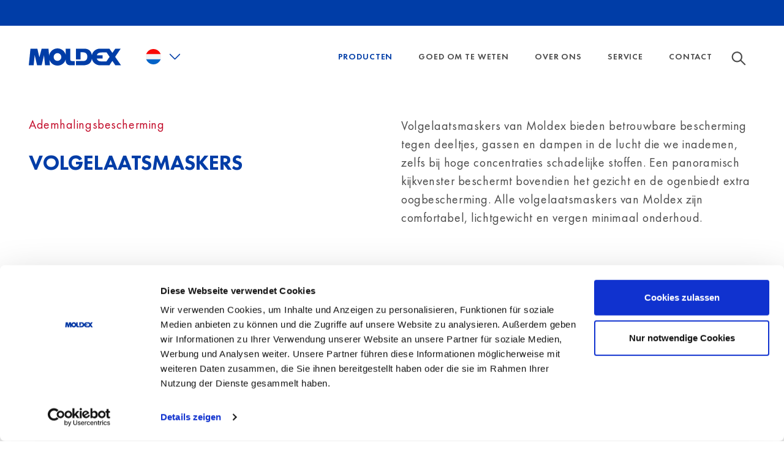

--- FILE ---
content_type: text/html; charset=utf-8
request_url: https://www.moldex-europe.com/nl/adembeschermingsmaskers/volgelaatsmaskers/
body_size: 67916
content:
<!DOCTYPE html>
<html lang="nl">
<head>

<meta charset="utf-8">
<!-- 
	_________________________________________
	
	artif GmbH & Co. KG
	Website:   https://artif.com
	_________________________________________

	This website is powered by TYPO3 - inspiring people to share!
	TYPO3 is a free open source Content Management Framework initially created by Kasper Skaarhoj and licensed under GNU/GPL.
	TYPO3 is copyright 1998-2026 of Kasper Skaarhoj. Extensions are copyright of their respective owners.
	Information and contribution at https://typo3.org/
-->

<base href="/">
<link rel="icon" href="/favicon.ico" type="image/vnd.microsoft.icon">
<title>Volgelaatsmaskers: bescherming tegen deeltjes, gassen en dampen - Moldex Europe</title>
<meta http-equiv="x-ua-compatible" content="IE=edge">
<meta name="generator" content="TYPO3 CMS">
<meta name="description" content="Zorg voor een betrouwbare bescherming tegen deeltjes, gassen en dampen met een volgelaatsmasker van Moldex. Zoek hier naar volgelaatsmaskers met comfortabele fit.">
<meta name="viewport" content="width=device-width, initial-scale=1, minimum-scale=1">
<meta name="robots" content="index, follow">
<meta name="twitter:card" content="summary">
<meta name="apple-mobile-web-app-capable" content="no">
<meta name="google" content="notranslate">

<link rel="stylesheet" href="/typo3temp/assets/bootstrappackage/fonts/284ba9c5345a729d38fc3d3bb72eea6caaef6180abbc77928e15e42297d05f8b/webfont.css?1768540409" media="all">
<link rel="stylesheet" href="/typo3temp/assets/compressed/merged-ba9c0169726c70b64551732c325c9ed0-983364dad2488eeb401a11c57cf1bc07.css?1719383145" media="all">
<link rel="stylesheet" href="/typo3temp/assets/compressed/merged-9719e734f7b746781bee7c18f8ddd581-f7de68903ec7bb1f5c1cc218c6b5a8d6.css?1760723548" media="all">


<script src="/typo3temp/assets/compressed/merged-72faebe09d2e6e1171a65d510d728401-e71b5de495e484fa9932c303152d7933.js?1719383145"></script>



<link rel="prev" href="/nl/adembeschermingsmaskers/halfgelaatsmaskers/">  <script id="Cookiebot" src="https://consent.cookiebot.com/uc.js" data-cbid="6bd76470-bdf2-4468-9040-729257ce8ae2" data-blockingmode="auto" type="text/javascript"></script><!-- Matomo Tag Manager -->
<script>
var _mtm = window._mtm = window._mtm || [];
_mtm.push({'mtm.startTime': (new Date().getTime()), 'event': 'mtm.Start'});
var d=document, g=d.createElement('script'), s=d.getElementsByTagName('script')[0];
g.async=true; g.src='https://cdn.matomo.cloud/moldexeurope.matomo.cloud/container_bfa7F0B5.js'; s.parentNode.insertBefore(g,s);
</script>
<!-- End Matomo Tag Manager -->
<link rel="canonical" href="https://www.moldex-europe.com/nl/adembeschermingsmaskers/volgelaatsmaskers/"/>

<link rel="alternate" hreflang="de" href="https://www.moldex-europe.com/de/atemschutzmasken/vollmasken/"/>
<link rel="alternate" hreflang="en" href="https://www.moldex-europe.com/en/respiratory-protection/full-face-masks/"/>
<link rel="alternate" hreflang="es" href="https://www.moldex-europe.com/es/mascarillas-respiratorias/mascara-facial-completa/"/>
<link rel="alternate" hreflang="fr" href="https://www.moldex-europe.com/fr/masques-respiratoires/masques-complets/"/>
<link rel="alternate" hreflang="it" href="https://www.moldex-europe.com/it/respiratori/maschere-pieno-facciale/"/>
<link rel="alternate" hreflang="nl" href="https://www.moldex-europe.com/nl/adembeschermingsmaskers/volgelaatsmaskers/"/>
<link rel="alternate" hreflang="pt" href="https://www.moldex-europe.com/pt/mascaras-respiratorias/mascaras-faciais-panoramicas/"/>
<link rel="alternate" hreflang="cs" href="https://www.moldex-europe.com/cz/respiratory-a-ochranne-dychaci-masky/celooblicejove-masky/"/>
<link rel="alternate" hreflang="x-default" href="https://www.moldex-europe.com/de/atemschutzmasken/vollmasken/"/>
</head>
<body id="p15" class="page-15 pagelevel-3 language-5 backendlayout-default layout-default">

<div style="display: none"><svg xmlns="http://www.w3.org/2000/svg" xmlns:xlink="http://www.w3.org/1999/xlink"><symbol id="sprite-arrow-button-blue" viewBox="0 0 8 12"><path d="M1 1l5 5-5 5" stroke="#003DA7" stroke-width="2" fill="none" fill-rule="evenodd" stroke-linecap="round" /></symbol><symbol id="sprite-arrow-button-white" viewBox="0 0 8 12"><path d="M1 1l5 5-5 5" stroke="#FFF" stroke-width="2" fill="none" fill-rule="evenodd" stroke-linecap="round" /></symbol><symbol id="sprite-carousel_buttons" viewBox="0 0 64 29"><svg width="16" height="29"
                                                                  xmlns="http://www.w3.org/2000/svg"><path d="M.586 2.414A1 1 0 012 1l13.707 13.707L2 28.414A1 1 0 01.586 27l12.293-12.293L.586 2.414z" fill="#FFF"
              fill-rule="nonzero" /></svg><svg width="16" height="29" x="16" xmlns="http://www.w3.org/2000/svg"><path d="M.586 2.414A1 1 0 012 1l13.707 13.707L2 28.414A1 1 0 01.586 27l12.293-12.293L.586 2.414z" fill="#003DA7"
              fill-rule="nonzero" /></svg><svg width="16" height="29" x="32" xmlns="http://www.w3.org/2000/svg"><path d="M15.414 2.414A1 1 0 0014 1L.293 14.707 14 28.414A1 1 0 0015.414 27L3.121 14.707 15.414 2.414z"
              fill="#FFF" fill-rule="nonzero" /></svg><svg width="16" height="29" x="48" xmlns="http://www.w3.org/2000/svg"><path d="M15.414 2.414A1 1 0 0014 1L.293 14.707 14 28.414A1 1 0 0015.414 27L3.121 14.707 15.414 2.414z"
              fill="#003DA7" fill-rule="nonzero" /></svg></symbol><symbol id="sprite-icon-next-hover" viewBox="0 0 16 29"><path d="M29.586 24.414A1 1 0 0131 23l13.707 13.707L31 50.414A1 1 0 0129.586 49l12.293-12.293-12.293-12.293z"
              transform="translate(-29 -22)" fill="#003DA7" fill-rule="nonzero" /></symbol><symbol id="sprite-icon-next" viewBox="0 0 16 29"><path d="M29.586 24.414A1 1 0 0131 23l13.707 13.707L31 50.414A1 1 0 0129.586 49l12.293-12.293-12.293-12.293z"
              transform="translate(-29 -22)" fill="#FFF" fill-rule="nonzero" /></symbol><symbol id="sprite-icon-prev-hover" viewBox="0 0 16 29"><path d="M29.586 24.414A1 1 0 0131 23l13.707 13.707L31 50.414A1 1 0 0129.586 49l12.293-12.293-12.293-12.293z"
              transform="matrix(-1 0 0 1 45 -22)" fill="#003DA7" fill-rule="nonzero" /></symbol><symbol id="sprite-icon-prev" viewBox="0 0 16 29"><path d="M29.586 24.414A1 1 0 0131 23l13.707 13.707L31 50.414A1 1 0 0129.586 49l12.293-12.293-12.293-12.293z"
              transform="matrix(-1 0 0 1 45 -22)" fill="#FFF" fill-rule="nonzero" /></symbol><symbol id="sprite-close-icon" viewBox="0 0 13 13"><g fill="#003DA7" fill-rule="evenodd"><rect transform="rotate(-45 6.364 6.364)" x="5.364" y="-1.636" width="2" height="16" rx="1" /><rect transform="rotate(-135 6.364 6.364)" x="5.364" y="-1.636" width="2" height="16" rx="1" /></g></symbol><symbol id="sprite-bitejobs" viewBox="-7 9 16 16"><style>
            .st2 {
                fill: #666
            }
        </style><path d="M-5 11H9v14H-5V11z" fill="#fff" /><path d="M-6 10v15H9V10H-6zm1 1H8v13H-5V11z" fill="#999" /><path class="st2" d="M-4 12H7v1H-4v-1zm0 2H7v2H-4v-2z" /><path d="M-4 16H7v5H-4v-5z" fill="#b9b9b9" /><path class="st2" d="M-4 22H7v1H-4v-1z" /></symbol><symbol id="sprite-flags" viewBox="0 0 70 40"><svg width="30" height="30" x="40" xmlns="http://www.w3.org/2000/svg"><defs><circle id="a" cx="15" cy="15" r="15" /></defs><g fill="none" fill-rule="evenodd"><mask id="b" fill="#fff"><circle id="a" cx="15" cy="15" r="15" /></mask><use fill="#D8D8D8" xlink:href="#a" /><g mask="url(#b)"><path fill="#000" d="M-6 0h41.333v10H-6z" /><path fill="#F01515" d="M-6 10h41.333v10H-6z" /><path fill="#FFD521" d="M-6 20h41.333v10H-6z" /></g></g></svg><svg width="30" height="30" xmlns="http://www.w3.org/2000/svg"><path d="M30 15c0 8.285-6.715 15-15 15S0 23.285 0 15 6.715 0 15 0s15 6.715 15 15zm0 0" fill="#f0f0f0" /><path
                d="M14.348 15H30c0-1.355-.18-2.664-.516-3.914H14.348zm0-7.824h13.449a15.004 15.004 0 00-3.461-3.914h-9.988zM15 30a14.92 14.92 0 009.336-3.262H5.664A14.917 14.917 0 0015 30zM2.203 22.824h25.594a14.917 14.917 0 001.687-3.91H.516a14.918 14.918 0 001.687 3.91zm0 0"
                fill="#d80027" /><path
                d="M6.95 2.344h1.366l-1.273.922.488 1.496-1.273-.926-1.27.926.418-1.293a15.128 15.128 0 00-2.91 3.242h.438l-.809.59c-.125.21-.246.422-.363.64l.386 1.188-.718-.524c-.18.38-.344.77-.492 1.165l.425 1.312h1.57l-1.269.922.484 1.496-1.27-.922-.76.55A14.808 14.808 0 000 15h15V0c-2.965 0-5.727.86-8.05 2.344zM7.53 13.5l-1.273-.922-1.27.922.485-1.496-1.274-.922h1.574l.485-1.496.484 1.496h1.574l-1.273.922zm-.488-5.863l.488 1.492-1.273-.922-1.27.922.485-1.492-1.274-.926h1.574l.485-1.492.484 1.492h1.574zM12.91 13.5l-1.273-.922-1.27.922.485-1.496-1.27-.922h1.57l.485-1.496.488 1.496h1.57l-1.27.922zm-.484-5.863l.484 1.492-1.273-.922-1.27.922.485-1.492-1.27-.926h1.57l.485-1.492.488 1.492h1.57zm0-4.371l.484 1.496-1.273-.926-1.27.926.485-1.496-1.27-.922h1.57l.485-1.496.488 1.496h1.57zm0 0"
                fill="#0052b4" /></svg></symbol><symbol id="sprite-cs" viewBox="0 0 113.8 113.8"><clipPath id="b"><path id="a"
                  d="M56.8.2c31.3 0 56.7 25.3 56.7 56.6s-25.3 56.7-56.6 56.7C25.6 113.6.2 88.3.2 57v-.1C.2 25.6 25.5.2 56.8.2z" /></clipPath><g clip-path="url(#b)" fill-rule="evenodd" clip-rule="evenodd"><path fill="#f90805" d="M-28.2 113.6h170.1V56.9H-28.2v56.7z" /><path fill="#f4f4f7" d="M-28.2 56.9h170.1V.2H-28.2v56.7z" /><path fill="#043cb2" d="M56.9 56.9L-28.2.2v113.4l85.1-56.7z" /></g></symbol><symbol id="sprite-cz" viewBox="0 0 113.8 113.8"><clipPath id="b"><path id="a"
                  d="M56.8.2c31.3 0 56.7 25.3 56.7 56.6s-25.3 56.7-56.6 56.7C25.6 113.6.2 88.3.2 57v-.1C.2 25.6 25.5.2 56.8.2z" /></clipPath><g clip-path="url(#b)" fill-rule="evenodd" clip-rule="evenodd"><path fill="#f90805" d="M-28.2 113.6h170.1V56.9H-28.2v56.7z" /><path fill="#f4f4f7" d="M-28.2 56.9h170.1V.2H-28.2v56.7z" /><path fill="#043cb2" d="M56.9 56.9L-28.2.2v113.4l85.1-56.7z" /></g></symbol><symbol id="sprite-de" viewBox="0 0 113.7 113.7"><clipPath id="b"><path id="a" d="M56.8.2c31.3 0 56.7 25.4 56.7 56.7s-25.4 56.7-56.7 56.7S.1 88.2.1 56.9C.1 25.6 25.5.2 56.8.2z" /></clipPath><g clip-path="url(#b)" fill-rule="evenodd" clip-rule="evenodd"><path fill="#030303" d="M-28.2 37.4h170.1V-.4H-28.2v37.8z" /><path fill="#f90805" d="M-28.2 75.1h170.1V37.4H-28.2v37.7z" /><path fill="#fed447" d="M-28.2 113.9h170.1V75.1H-28.2v38.8z" /></g></symbol><symbol id="sprite-en" viewBox="0 0 113.7 113.6"><clipPath id="b"><path id="a"
                  d="M56.8.1c31.3 0 56.7 25.3 56.7 56.6s-25.3 56.7-56.6 56.7S.2 88.1.2 56.8v-.1C.1 25.5 25.5.1 56.8.1z" /></clipPath><g clip-path="url(#b)"><path fill-rule="evenodd" clip-rule="evenodd" fill="#0437a0" d="M-.1.1h113.6v113.4H-.1V.1z" /><path fill="#fbf9f8"
                  d="M141.8 99.5l-64-42.7 64-42.7V.1h-21l-64 42.7L-7.2.1h-21v14l64 42.7-64 42.7v14h21l64-42.7 64 42.7h21v-14z" /><path fill="#f90805"
                  d="M141.8 108.2L64.7 56.8l77.1-51.4V.1H134L56.8 51.5-20.3.1h-7.9v5.3l77.1 51.4-77.1 51.4v5.3h7.9l77.1-51.4 77.2 51.4h7.8v-5.3z" /><path fill-rule="evenodd" clip-rule="evenodd" fill="#fbf9f8"
                  d="M42.8.1h28.1v38h70.9v37.4H70.9v38H42.8v-38h-71V38.1h71V.1z" /><path fill-rule="evenodd" clip-rule="evenodd" fill="#f90805"
                  d="M65.6.1v45h76.2v23.4H65.6v45H48v-45h-76.2V45.1H48V.1h17.6z" /></g></symbol><symbol id="sprite-es" viewBox="0 0 113.8 114.1"><style>
            .st1 {
                fill: #b72126
            }

            .st5 {
                fill: #010202
            }

            .st12 {
                fill: #3d57a3
            }

            .st23 {
                fill: #ad191a
            }

            .st24 {
                fill: none
            }

            .st25 {
                fill: #e4e4e4
            }

            .st29 {
                fill: none;
                stroke: #010202;
                stroke-width: .25;
                stroke-linecap: round;
                stroke-linejoin: round;
                stroke-miterlimit: 2.4142
            }

            .st34 {
                fill: #fff
            }

            .st35 {
                fill: #008e6e
            }

            .st55 {
                fill: #221f20
            }

            .st61 {
                fill: #fff;
                stroke: #010202;
                stroke-width: .25;
                stroke-linecap: round;
                stroke-linejoin: round;
                stroke-miterlimit: 2.4142
            }

            .st65 {
                fill: #c8b100
            }

            .st172,
            .st173 {
                fill-rule: evenodd;
                clip-rule: evenodd;
                fill: #221f20
            }

            .st173 {
                fill: #dc4446
            }
        </style><defs><path id="SVGID_1_" d="M56.9.3c31.3 0 56.7 25.4 56.7 56.7s-25.4 56.7-56.7 56.7S.2 88.3.2 57 25.6.3 56.9.3z" /></defs><clipPath id="SVGID_2_"><use xlink:href="#SVGID_1_" overflow="visible" /></clipPath><g clip-path="url(#SVGID_2_)"><path class="st1" d="M-20.5 85.4h170.1v28.3H-20.5z" /><path fill="#fed243" d="M-20.5 28.7h170.1v56.7H-20.5z" /><path class="st1" d="M-20.5.3h170.1v28.4H-20.5z" /><linearGradient id="SVGID_3_" gradientUnits="userSpaceOnUse" x1="4846.118" y1="-5383.768" x2="4841.676"
                            y2="-5376.66" gradientTransform="matrix(.4535 0 0 -.4535 -2177.33 -2387.539)"><stop offset=".34" stop-color="#fcc110" /><stop offset=".417" stop-color="#fcc110" /><stop offset=".545" stop-color="#fed34b" /><stop offset=".609" stop-color="#e6a124" /><stop offset=".66" stop-color="#fcc110" /></linearGradient><path fill="url(#SVGID_3_)" d="M16.8 53h5.1v-1.3h-5.1z" /><linearGradient id="SVGID_4_" gradientUnits="userSpaceOnUse" x1="-1297.904" y1="-5376.638" x2="-1302.345"
                            y2="-5383.746" gradientTransform="rotate(180 -268.217 -1193.77) scale(.4535)"><stop offset=".34" stop-color="#fcc110" /><stop offset=".417" stop-color="#fcc110" /><stop offset=".545" stop-color="#fed34b" /><stop offset=".609" stop-color="#e6a124" /><stop offset=".66" stop-color="#fcc110" /></linearGradient><path fill="url(#SVGID_4_)" d="M55.7 53h-5.1v-1.3h5.1z" /><path class="st5"
                  d="M16.9 53h4.9v-1.2h-4.9V53zm5 .1h-5.1s-.1 0-.1-.1v-1.3s0-.1.1-.1h5.1s.1 0 .1.1l-.1 1.4c0-.1 0 0 0 0zm33.7-.1h-4.9v-1.2h4.9V53zm-5 .1h5.1s.1 0 .1-.1v-1.3s0-.1-.1-.1h-5.1s-.1 0-.1.1l.1 1.4c0-.1 0 0 0 0z" /><linearGradient id="SVGID_5_" gradientUnits="userSpaceOnUse" x1="4846.625" y1="-5385.404" x2="4841.258"
                            y2="-5380.4" gradientTransform="matrix(.4535 0 0 -.4535 -2177.33 -2387.539)"><stop offset=".4" stop-color="#fcc110" /><stop offset=".448" stop-color="#fcc110" /><stop offset=".528" stop-color="#fed34b" /><stop offset=".568" stop-color="#e6a124" /><stop offset=".6" stop-color="#fcc110" /></linearGradient><path d="M17.4 53.9h4c-.1 0-.2-.2-.2-.3s.1-.3.2-.3h-4c.1 0 .2.2.2.3 0 .1-.1.3-.2.3z" fill="url(#SVGID_5_)" /><linearGradient id="SVGID_6_" gradientUnits="userSpaceOnUse" x1="-1297.384" y1="-5380.498" x2="-1302.749"
                            y2="-5385.499" gradientTransform="rotate(180 -268.217 -1193.77) scale(.4535)"><stop offset=".4" stop-color="#fcc110" /><stop offset=".448" stop-color="#fcc110" /><stop offset=".528" stop-color="#fed34b" /><stop offset=".568" stop-color="#e6a124" /><stop offset=".6" stop-color="#fcc110" /></linearGradient><path d="M55.1 53.9h-4c.1 0 .2-.2.2-.3s-.1-.3-.2-.3h4c-.1 0-.2.2-.2.3 0 .1.1.3.2.3z" fill="url(#SVGID_6_)" /><path class="st5"
                  d="M17.4 53.4c-.1 0-.1-.1 0 0 0-.1 0-.1 0 0 .1-.1.1 0 .2 0 0 .1.1.1.1.2s0 .2-.1.2c0 .1-.1.1-.2.1h-.1v-.1c.1 0 .1 0 .1-.1 0 0 .1-.1.1-.2v-.2c0 .1-.1.1-.1.1zm37.7 0c.1 0 .1-.1 0 0 0-.1 0-.1 0 0-.1-.1-.1 0-.2 0 0 .1-.1.1-.1.2s0 .2.1.2c0 .1.1.1.2.1h.1v-.1c-.1 0-.1 0-.1-.1 0 0-.1-.1-.1-.2s0-.1.1-.1c-.1 0 0 0 0 0z" /><linearGradient id="SVGID_7_" gradientUnits="userSpaceOnUse" x1="4847.564" y1="-5385.952" x2="4840.196"
                            y2="-5382.035" gradientTransform="matrix(.4535 0 0 -.4535 -2177.33 -2387.539)"><stop offset=".42" stop-color="#fcc110" /><stop offset=".458" stop-color="#fcc110" /><stop offset=".522" stop-color="#fed34b" /><stop offset=".554" stop-color="#e6a124" /><stop offset=".58" stop-color="#fcc110" /></linearGradient><path d="M17.5 53.9h3.8c.1 0 .2.1.2.2s-.1.2-.2.2h-3.8c-.1 0-.2-.1-.2-.2-.1-.1 0-.2.2-.2z" fill="url(#SVGID_7_)" /><linearGradient id="SVGID_8_" gradientUnits="userSpaceOnUse" x1="-1296.394" y1="-5382.089" x2="-1303.761"
                            y2="-5386.006" gradientTransform="rotate(180 -268.217 -1193.77) scale(.4535)"><stop offset=".42" stop-color="#fcc110" /><stop offset=".458" stop-color="#fcc110" /><stop offset=".522" stop-color="#fed34b" /><stop offset=".554" stop-color="#e6a124" /><stop offset=".58" stop-color="#fcc110" /></linearGradient><path d="M55 53.9h-3.8c-.1 0-.2.1-.2.2s.1.2.2.2H55c.1 0 .2-.1.2-.2.1-.1 0-.2-.2-.2z" fill="url(#SVGID_8_)" /><path class="st5"
                  d="M17.5 53.9c-.1 0-.1 0 0 0-.1-.1 0-.1 0 0l3.8-.1s.1 0 .1.1c0 0 0 .1-.1.1l-3.8-.1zm37.5 0c.1 0 .1 0 0 0 .1-.1 0-.1 0 0l-3.8-.1s-.1 0-.1.1c0 0 0 .1.1.1l3.8-.1z" /><path class="st5"
                  d="M21.2 53.9c-.1-.1 0-.1 0 0 .1-.1.1-.1.2 0 .1 0 .1.1.1.2s0 .1-.1.2c-.1 0-.1.1-.2.1 0 0-.1 0-.1-.1 0 0 0-.1.1-.1h.1V54s0-.1-.1-.1zm30.1 0c.1-.1 0-.1 0 0-.1-.1-.1-.1-.2 0-.1 0-.1.1-.1.2s0 .1.1.2c.1 0 .1.1.2.1 0 0 .1 0 .1-.1 0 0 0-.1-.1-.1h-.1V54s0-.1.1-.1z" /><path class="st5"
                  d="M21.2 54.2c.1 0 .1 0 0 0 .1.1 0 .1 0 0l-3.8.1s-.1 0-.1-.1c0 0 0-.1.1-.1l3.8.1zm30.1 0c-.1 0-.1 0 0 0-.1.1 0 .1 0 0l3.8.1s.1 0 .1-.1c0 0 0-.1-.1-.1l-3.8.1z" /><path class="st5"
                  d="M17.5 54.2c.1.1 0 .1 0 0-.1.1-.1.1-.2 0-.1 0-.1-.1-.1-.2s0-.1.1-.2c.1 0 .1-.1.2-.1 0 0 .1 0 .1.1 0 0 0 .1-.1.1h-.1v.2c0 .1 0 .1.1.1zm37.5 0c-.1.1 0 .1 0 0 .1.1.1.1.2 0 .1 0 .1-.1.1-.2s0-.1-.1-.2c-.1 0-.1-.1-.2-.1 0 0-.1 0-.1.1 0 0 0 .1.1.1h.1v.2c0 .1 0 .1-.1.1z" /><linearGradient id="SVGID_9_" gradientUnits="userSpaceOnUse" x1="4847.816" y1="-5383.771" x2="4839.956"
                            y2="-5380.271" gradientTransform="matrix(.4535 0 0 -.4535 -2177.33 -2387.539)"><stop offset=".42" stop-color="#fcc110" /><stop offset=".458" stop-color="#fcc110" /><stop offset=".522" stop-color="#fed34b" /><stop offset=".554" stop-color="#e6a124" /><stop offset=".58" stop-color="#fcc110" /></linearGradient><path d="M17.5 53h3.8c.1 0 .2.1.2.2s-.1.2-.2.2h-3.8c-.1 0-.2-.1-.2-.2s0-.2.2-.2z" fill="url(#SVGID_9_)" /><linearGradient id="SVGID_10_" gradientUnits="userSpaceOnUse" x1="-1296.152" y1="-5380.328" x2="-1304.011"
                            y2="-5383.827" gradientTransform="rotate(180 -268.217 -1193.77) scale(.4535)"><stop offset=".42" stop-color="#fcc110" /><stop offset=".458" stop-color="#fcc110" /><stop offset=".522" stop-color="#fed34b" /><stop offset=".554" stop-color="#e6a124" /><stop offset=".58" stop-color="#fcc110" /></linearGradient><path d="M55 53h-3.8c-.1 0-.2.1-.2.2s.1.2.2.2H55c.1 0 .2-.1.2-.2s0-.2-.2-.2z" fill="url(#SVGID_10_)" /><path class="st5"
                  d="M17.5 53.1c-.1 0-.1-.1 0 0-.1-.1 0-.1 0 0l3.8-.1s.1 0 .1.1c0 0 0 .1-.1.1l-3.8-.1zm37.5 0c.1 0 .1-.1 0 0 .1-.1 0-.1 0 0l-3.8-.1s-.1 0-.1.1c0 0 0 .1.1.1l3.8-.1z" /><path class="st5"
                  d="M21.2 53.1s0-.1 0 0c-.1-.1 0-.1 0 0 .1-.1.1-.1.2 0 .1 0 .1.1.1.2s0 .1-.1.2c-.1 0-.1.1-.2.1 0 0-.1 0-.1-.1 0 0 0-.1.1-.1h.1v-.2c0-.1 0-.1-.1-.1zm30.1 0s0-.1 0 0c.1-.1 0-.1 0 0-.1-.1-.1-.1-.2 0-.1 0-.1.1-.1.2s0 .1.1.2c.1 0 .1.1.2.1 0 0 .1 0 .1-.1 0 0 0-.1-.1-.1h-.1v-.2c0-.1 0-.1.1-.1z" /><path class="st5"
                  d="M21.2 53.3c.1 0 .1 0 0 0 .1.1 0 .1 0 0l-3.8.1s-.1 0-.1-.1c0 0 0-.1.1-.1l3.8.1zm30.1 0c-.1 0-.1 0 0 0-.1.1 0 .1 0 0l3.8.1s.1 0 .1-.1c0 0 0-.1-.1-.1l-3.8.1z" /><path class="st5"
                  d="M17.5 53.3c.1.1 0 .1 0 0-.1.1-.1.1-.2 0-.1 0-.1-.1-.1-.2s0-.1.1-.2c.1 0 .1-.1.2-.1 0 0 .1 0 .1.1 0 0 0 .1-.1.1h-.1v.2s0 .1.1.1zm37.5 0c-.1.1 0 .1 0 0 .1.1.1.1.2 0 .1 0 .1-.1.1-.2s0-.1-.1-.2c-.1 0-.1-.1-.2-.1 0 0-.1 0-.1.1 0 0 0 .1.1.1h.1v.2s0 .1-.1.1z" /><path class="st12"
                  d="M22.9 75.3c-.3 0-.7-.1-.9-.2-.2-.1-.5-.2-.9-.2-.3 0-.7.1-.9.2-.2.1-.5.2-.9.2-.3 0-.7-.1-.9-.2-.2-.1-.5-.2-.9-.2-.3 0-.6.1-.9.2-.2.1-.5.2-.9.2v.5c.3 0 .7-.1.9-.2.2-.1.5-.2.9-.2.3 0 .6.1.9.2.2.1.5.2.9.2.3 0 .7-.1.9-.2.2-.1.5-.2.9-.2.3 0 .6.1.9.2.2.1.5.2.9.2v-.5zm26.7 0c.3 0 .7-.1.9-.2s.5-.2.9-.2c.3 0 .7.1.9.2s.5.2.9.2c.3 0 .7-.1.9-.2s.5-.2.9-.2c.3 0 .6.1.9.2.2.1.5.2.9.2v.5c-.3 0-.7-.1-.9-.2s-.5-.2-.9-.2c-.3 0-.6.1-.9.2-.2.1-.5.2-.9.2-.3 0-.7-.1-.9-.2s-.5-.2-.9-.2c-.3 0-.6.1-.9.2-.2.1-.5.2-.9.2v-.5z" /><path class="st5"
                  d="M22.9 75.3c.1.1 0 .1 0 0-.2.1-.3.1-.5 0-.2 0-.3-.1-.4-.1-.1-.1-.2-.1-.4-.1h-1c-.1 0-.3.1-.4.1-.1.1-.3.1-.4.1-.2 0-.3.1-.5.1s-.3 0-.5-.1c-.2 0-.3-.1-.4-.2-.1-.1-.2-.1-.4-.1h-1c-.1 0-.3.1-.4.1-.1.1-.3.1-.4.2-.2 0-.3.1-.5.1 0 0-.1 0-.1-.1 0 0 0-.1.1-.1h.5c.1 0 .3-.1.4-.1.1-.1.3-.1.4-.1h1c.2 0 .3.1.4.1.1.1.2.1.4.1.1 0 .3.1.5.1h.5c.1 0 .3-.1.4-.1.1-.1.3-.1.4-.1h1c.2 0 .3.1.4.1.1.1.2.1.4.1.2-.1.3 0 .5 0zm26.7 0c-.1.1 0 .1 0 0 .2.1.3.1.5 0 .2 0 .3-.1.4-.1.1-.1.2-.1.4-.1h1c.1 0 .3.1.4.1.1.1.3.1.4.1.2 0 .3.1.5.1s.3 0 .5-.1c.2 0 .3-.1.4-.2.1-.1.2-.1.4-.1h1c.1 0 .3.1.4.1.1.1.3.1.4.2.2 0 .3.1.5.1 0 0 .1 0 .1-.1 0 0 0-.1-.1-.1h-.5c-.1 0-.3-.1-.4-.1-.1-.1-.3-.1-.4-.1h-1c-.2 0-.3.1-.4.1-.1.1-.2.1-.4.1-.1 0-.3.1-.5.1h-.5c-.1 0-.3-.1-.4-.1-.1-.1-.3-.1-.4-.1h-1c-.2 0-.3.1-.4.1-.1.1-.2.1-.4.1-.2-.1-.3 0-.5 0z" /><linearGradient id="SVGID_11_" gradientUnits="userSpaceOnUse" x1="4836.12" y1="-5432.036" x2="4851.712"
                            y2="-5432.581" gradientTransform="matrix(.4535 0 0 -.4535 -2177.33 -2387.539)"><stop offset="0" stop-color="#bdbcbc" /><stop offset=".24" stop-color="#bdbcbc" /><stop offset=".53" stop-color="#fff" /><stop offset=".76" stop-color="#59595c" /><stop offset="1" stop-color="#bdbcbc" /></linearGradient><path
                    d="M22.9 75.9c-.3 0-.7-.1-.9-.2-.2-.1-.5-.2-.9-.2-.3 0-.7.1-.9.2-.2.1-.5.2-.9.2-.3 0-.7-.1-.9-.2-.2-.1-.5-.2-.9-.2-.3 0-.6.1-.9.2-.2.1-.5.2-.9.2v.5c.3 0 .7-.1.9-.2.2-.1.5-.2.9-.2.3 0 .6.1.9.2.2.1.5.2.9.2.3 0 .7-.1.9-.2.2-.1.5-.2.9-.2.3 0 .6.1.9.2.2.1.5.2.9.2v-.5z"
                    fill="url(#SVGID_11_)" /><linearGradient id="SVGID_12_" gradientUnits="userSpaceOnUse" x1="-1307.914" y1="-5432.404" x2="-1292.318"
                            y2="-5432.132" gradientTransform="rotate(180 -268.217 -1193.77) scale(.4535)"><stop offset="0" stop-color="#bdbcbc" /><stop offset=".24" stop-color="#bdbcbc" /><stop offset=".53" stop-color="#fff" /><stop offset=".76" stop-color="#59595c" /><stop offset="1" stop-color="#bdbcbc" /></linearGradient><path
                    d="M49.6 75.9c.3 0 .7-.1.9-.2s.5-.2.9-.2c.3 0 .7.1.9.2s.5.2.9.2c.3 0 .7-.1.9-.2s.5-.2.9-.2c.3 0 .6.1.9.2.2.1.5.2.9.2v.5c-.3 0-.7-.1-.9-.2s-.5-.2-.9-.2c-.3 0-.6.1-.9.2-.2.1-.5.2-.9.2-.3 0-.7-.1-.9-.2s-.5-.2-.9-.2c-.3 0-.6.1-.9.2-.2.1-.5.2-.9.2v-.5z"
                    fill="url(#SVGID_12_)" /><path class="st5"
                  d="M22.9 75.8c.1.1 0 .1 0 0-.2.1-.3.1-.5 0-.2 0-.3-.1-.4-.2-.1-.1-.2-.1-.4-.1h-1c-.1 0-.3.1-.4.1-.1.1-.3.1-.4.1-.2 0-.3.1-.5.1s-.3 0-.5-.1c-.2 0-.3-.1-.4-.2-.1-.1-.2-.1-.4-.1h-1c-.1 0-.3.1-.4.1-.1.1-.3.1-.4.2-.2 0-.3.1-.5.1 0 0-.1 0-.1-.1 0 0 0-.1.1-.1h.5c.2 0 .3-.1.4-.1.1-.1.3-.1.4-.1h1c.2 0 .3.1.4.1.1.1.3.1.4.1s.3.1.5.1h.5c.1 0 .3-.1.4-.1.1-.1.3-.1.4-.1.2 0 .3-.1.5-.1s.3 0 .5.1c.2 0 .3.1.4.1.1.1.2.1.4.1.2.1.3.1.5.1zm26.7 0c-.1.1 0 .1 0 0 .2.1.3.1.5 0 .2 0 .3-.1.4-.2.1-.1.2-.1.4-.1h1c.1 0 .3.1.4.1.1.1.3.1.4.1.2 0 .3.1.5.1s.3 0 .5-.1c.2 0 .3-.1.4-.2.1-.1.2-.1.4-.1h1c.1 0 .3.1.4.1.1.1.3.1.4.2.2 0 .3.1.5.1 0 0 .1 0 .1-.1 0 0 0-.1-.1-.1h-.5c-.2 0-.3-.1-.4-.1-.1-.1-.3-.1-.4-.1h-1c-.2 0-.3.1-.4.1-.1.1-.3.1-.4.1-.1 0-.3.1-.5.1h-.5c-.1 0-.3-.1-.4-.1-.1-.1-.3-.1-.4-.1-.2 0-.3-.1-.5-.1s-.3 0-.5.1c-.2 0-.3.1-.4.1-.1.1-.2.1-.4.1-.2.1-.3.1-.5.1z" /><path class="st12"
                  d="M22.9 76.4c-.3 0-.7-.1-.9-.2-.2-.1-.5-.2-.9-.2-.3 0-.7.1-.9.2-.2.1-.5.2-.9.2-.3 0-.7-.1-.9-.2-.2-.1-.5-.2-.9-.2-.3 0-.6.1-.9.2-.2.1-.5.2-.9.2v.5c.3 0 .7-.1.9-.2.2-.1.5-.2.9-.2.3 0 .6.1.9.2.2.1.5.2.9.2.3 0 .7-.1.9-.2.2-.1.5-.2.9-.2.3 0 .6.1.9.2.2.1.5.2.9.2v-.5zm26.7 0c.3 0 .7-.1.9-.2s.5-.2.9-.2c.3 0 .7.1.9.2s.5.2.9.2c.3 0 .7-.1.9-.2s.5-.2.9-.2c.3 0 .6.1.9.2.2.1.5.2.9.2v.5c-.3 0-.7-.1-.9-.2s-.5-.2-.9-.2c-.3 0-.6.1-.9.2-.2.1-.5.2-.9.2-.3 0-.7-.1-.9-.2s-.5-.2-.9-.2c-.3 0-.6.1-.9.2-.2.1-.5.2-.9.2v-.5z" /><path class="st5"
                  d="M22.9 76.3s0 .1 0 0c.1.1 0 .1 0 0-.2.1-.3.1-.5 0-.2 0-.3-.1-.4-.1-.1-.1-.2-.1-.4-.1h-1c-.1 0-.3.1-.4.1-.1.1-.3.1-.4.1-.2 0-.3.1-.5.1s-.3 0-.5-.1c-.2 0-.3-.1-.4-.2-.1-.1-.2-.1-.4-.1h-1c-.1 0-.3.1-.4.1-.1.1-.3.1-.4.2-.2 0-.3.1-.5.1 0 0-.1 0-.1-.1 0 0 0-.1.1-.1h.5c.1 0 .3-.1.4-.1.1-.1.3-.1.4-.1h1c.2 0 .3.1.4.1.1.1.3.1.4.1s.3.1.5.1h.5c.1 0 .3-.1.4-.1.1-.1.3-.1.4-.1.2 0 .3-.1.5-.1h.5c.2 0 .3.1.4.1.1.1.2.1.4.1.2.1.3.1.5.1zm26.7 0s0 .1 0 0c-.1.1 0 .1 0 0 .2.1.3.1.5 0 .2 0 .3-.1.4-.1.1-.1.2-.1.4-.1h1c.1 0 .3.1.4.1.1.1.3.1.4.1.2 0 .3.1.5.1s.3 0 .5-.1c.2 0 .3-.1.4-.2.1-.1.2-.1.4-.1h1c.1 0 .3.1.4.1.1.1.3.1.4.2.2 0 .3.1.5.1 0 0 .1 0 .1-.1 0 0 0-.1-.1-.1h-.5c-.1 0-.3-.1-.4-.1-.1-.1-.3-.1-.4-.1h-1c-.2 0-.3.1-.4.1-.1.1-.3.1-.4.1-.1 0-.3.1-.5.1h-.5c-.1 0-.3-.1-.4-.1-.1-.1-.3-.1-.4-.1-.2 0-.3-.1-.5-.1h-.5c-.2 0-.3.1-.4.1-.1.1-.2.1-.4.1-.2.1-.3.1-.5.1z" /><linearGradient id="SVGID_13_" gradientUnits="userSpaceOnUse" x1="4836.119" y1="-5434.462" x2="4851.711"
                            y2="-5435.007" gradientTransform="matrix(.4535 0 0 -.4535 -2177.33 -2387.539)"><stop offset="0" stop-color="#bdbcbc" /><stop offset=".24" stop-color="#bdbcbc" /><stop offset=".53" stop-color="#fff" /><stop offset=".76" stop-color="#59595c" /><stop offset="1" stop-color="#bdbcbc" /></linearGradient><path
                    d="M22.9 77.5c-.4 0-.7-.1-.9-.2-.2-.1-.5-.2-.9-.2-.3 0-.7.1-.9.2-.2.1-.5.2-.9.2-.3 0-.7-.1-.9-.2-.2-.1-.5-.2-.9-.2-.3 0-.6.1-.9.2-.2.1-.5.2-.9.2V77c.3 0 .7-.1.9-.2.2-.1.5-.2.9-.2.3 0 .6.1.9.2.2.1.5.2.9.2.3 0 .7-.1.9-.2.2-.1.5-.2.9-.2.3 0 .6.1.9.2.2.1.5.2.9.2v.5z"
                    fill="url(#SVGID_13_)" /><linearGradient id="SVGID_14_" gradientUnits="userSpaceOnUse" x1="-1307.913" y1="-5434.83" x2="-1292.317"
                            y2="-5434.557" gradientTransform="rotate(180 -268.217 -1193.77) scale(.4535)"><stop offset="0" stop-color="#bdbcbc" /><stop offset=".24" stop-color="#bdbcbc" /><stop offset=".53" stop-color="#fff" /><stop offset=".76" stop-color="#59595c" /><stop offset="1" stop-color="#bdbcbc" /></linearGradient><path
                    d="M49.6 77.5c.4 0 .7-.1.9-.2s.5-.2.9-.2c.3 0 .7.1.9.2s.5.2.9.2c.3 0 .7-.1.9-.2s.5-.2.9-.2c.3 0 .6.1.9.2.2.1.5.2.9.2V77c-.3 0-.7-.1-.9-.2s-.5-.2-.9-.2c-.3 0-.6.1-.9.2-.2.1-.5.2-.9.2-.3 0-.7-.1-.9-.2s-.5-.2-.9-.2c-.3 0-.6.1-.9.2-.2.1-.5.2-.9.2v.5z"
                    fill="url(#SVGID_14_)" /><path class="st5"
                  d="M15.8 77c-.1-.1 0-.1 0 0 .2-.1.3-.1.5-.2.2 0 .3-.1.4-.1.1-.1.3-.1.4-.1h1c.2 0 .3.1.4.1.1.1.2.1.4.1.1 0 .3.1.5.1h.5c.1 0 .3-.1.4-.1.1-.1.3-.1.4-.1h1c.2 0 .3.1.4.1.1.1.2.1.4.1h.5s.1 0 .1.1c0 0 0 .1-.1.1-.2 0-.3 0-.5-.1-.2 0-.3-.1-.4-.2-.1-.1-.2-.1-.4-.1h-1c-.1 0-.3.1-.4.1-.1.1-.3.1-.4.1-.2 0-.3.1-.5.1s-.3 0-.5-.1c-.2 0-.3-.1-.4-.2-.1-.1-.2-.1-.4-.1h-.9c-.1 0-.3.1-.4.1-.1.1-.3.1-.4.2-.2.1-.4.1-.6.1zm40.9 0c.1-.1 0-.1 0 0-.2-.1-.3-.1-.5-.2-.2 0-.3-.1-.4-.1-.1-.1-.3-.1-.4-.1h-1c-.2 0-.3.1-.4.1-.1.1-.2.1-.4.1-.1 0-.3.1-.5.1h-.5c-.1 0-.3-.1-.4-.1-.1-.1-.3-.1-.4-.1h-1c-.2 0-.3.1-.4.1h-.8s-.1 0-.1.1c0 0 0 .1.1.1.2 0 .3 0 .5-.1.2 0 .3-.1.4-.2.1-.1.2-.1.4-.1h1c.1 0 .3.1.4.1.1.1.3.1.4.1.2 0 .3.1.5.1s.3 0 .5-.1c.2 0 .3-.1.4-.2.1-.1.2-.1.4-.1h.9c.1 0 .3.1.4.1.1.1.3.1.4.2.1.2.3.2.5.2z" /><path class="st12"
                  d="M22.9 78c-.4 0-.7-.1-.9-.2-.2-.1-.5-.2-.9-.2-.3 0-.7.1-.9.2-.2.1-.5.2-.9.2-.3 0-.7-.1-.9-.2-.2-.1-.5-.2-.9-.2-.3 0-.6.1-.9.2-.2.1-.5.2-.9.2v-.5c.3 0 .7-.1.9-.2.2-.1.5-.2.9-.2.3 0 .6.1.9.2.2.1.5.2.9.2.3 0 .7-.1.9-.2.2-.1.5-.2.9-.2.3 0 .6.1.9.2.2.1.5.2.9.2v.5zm26.7 0c.4 0 .7-.1.9-.2s.5-.2.9-.2c.3 0 .7.1.9.2s.5.2.9.2c.3 0 .7-.1.9-.2s.5-.2.9-.2c.3 0 .6.1.9.2.2.1.5.2.9.2v-.5c-.3 0-.7-.1-.9-.2s-.5-.2-.9-.2c-.3 0-.6.1-.9.2-.2.1-.5.2-.9.2-.3 0-.7-.1-.9-.2s-.5-.2-.9-.2c-.3 0-.6.1-.9.2-.2.1-.5.2-.9.2v.5z" /><path class="st5"
                  d="M22.9 78c.1.1 0 .1 0 0-.2.1-.3.1-.5 0-.2 0-.3-.1-.4-.2h-1.4c-.1 0-.3.1-.4.1-.1.1-.3.1-.4.2-.2 0-.3.1-.5.1s-.3 0-.5-.1c-.2 0-.3-.1-.4-.2-.1-.1-.2-.1-.3-.1h-1c-.1 0-.3.1-.4.1-.1.1-.3.1-.4.2-.2 0-.3.1-.5.1 0 0-.1 0-.1-.1 0 0 0-.1.1-.1.2 0 .3 0 .5-.1.2 0 .3-.1.4-.1.1-.1.3-.1.4-.1h1c.2 0 .3.1.4.1.1.1.3.1.4.1s.3.1.5.1h.5c.1 0 .3-.1.4-.1.1-.1.3-.1.4-.1.2 0 .3-.1.5-.1h.5c.2 0 .3.1.4.1.1.1.2.1.4.1.1.1.2.1.4.1zm26.7 0c-.1.1 0 .1 0 0 .2.1.3.1.5 0 .2 0 .3-.1.4-.2.1-.1.2-.1.4-.1h1c.1 0 .3.1.4.1.1.1.3.1.4.2.2 0 .3.1.5.1s.3 0 .5-.1c.2 0 .3-.1.4-.2.1-.1.2-.1.4-.1h1c.1 0 .3.1.4.1.1.1.3.1.4.2.2 0 .3.1.5.1 0 0 .1 0 .1-.1 0 0 0-.1-.1-.1-.2 0-.3 0-.5-.1-.2 0-.3-.1-.4-.1-.1-.1-.3-.1-.4-.1h-1c-.2 0-.3.1-.4.1-.1.1-.3.1-.4.1-.1 0-.3.1-.5.1h-.5c-.1 0-.3-.1-.4-.1-.1-.1-.3-.1-.4-.1-.2 0-.3-.1-.5-.1h-.5c-.2 0-.3.1-.4.1-.1.1-.2.1-.4.1-.2.2-.3.2-.5.2zm-33.8-.4s0-.1 0 0c-.1-.1 0-.1 0 0 .2-.1.3-.1.5-.2.2 0 .3-.1.4-.1.1-.1.3-.1.4-.1h1c.2 0 .3.1.4.1.1.1.2.1.4.1.1 0 .3.1.5.1h.5c.1 0 .3-.1.4-.1.1-.1.3-.1.4-.1h1c.2 0 .3.1.4.1.1.1.2.1.4.1h.5s.1 0 .1.1c0 0 0 .1-.1.1-.2 0-.3 0-.5-.1-.2 0-.3-.1-.4-.2-.1-.1-.2-.1-.4-.1h-1c-.1 0-.3.1-.4.1-.1.1-.3.1-.4.1-.2 0-.3.1-.5.1s-.3 0-.5-.1c-.2 0-.3-.1-.4-.2-.1-.1-.2-.1-.4-.1h-1c-.1 0-.3.1-.4.1-.1.1-.3.1-.4.2-.1 0-.3.1-.5.1z" /><path class="st5"
                  d="M56.7 77.6s0-.1 0 0c.1-.1 0-.1 0 0-.2-.1-.3-.1-.5-.2-.2 0-.3-.1-.4-.1-.1-.1-.3-.1-.4-.1h-1c-.2 0-.3.1-.4.1-.1.1-.2.1-.4.1-.1 0-.3.1-.5.1h-.5c-.1 0-.3-.1-.4-.1-.1-.1-.3-.1-.4-.1h-1c-.2 0-.3.1-.4.1-.1.1-.2.1-.4.1h-.5s-.1 0-.1.1c0 0 0 .1.1.1.2 0 .3 0 .5-.1.2 0 .3-.1.4-.2.1-.1.2-.1.4-.1h1c.1 0 .3.1.4.1.1.1.3.1.4.1.2 0 .3.1.5.1s.3 0 .5-.1c.2 0 .3-.1.4-.2.1-.1.2-.1.4-.1h1c.1 0 .3.1.4.1.1.1.3.1.4.2.1 0 .3.1.5.1z" /><linearGradient id="SVGID_15_" gradientUnits="userSpaceOnUse" x1="4846.924" y1="-5429.844" x2="4840.36"
                            y2="-5424.138" gradientTransform="matrix(.4535 0 0 -.4535 -2177.33 -2387.539)"><stop offset=".4" stop-color="#fcc110" /><stop offset=".448" stop-color="#fcc110" /><stop offset=".528" stop-color="#fed34b" /><stop offset=".568" stop-color="#e6a124" /><stop offset=".6" stop-color="#fcc110" /></linearGradient><path d="M17.4 73.1c0 .4-.3.7-.6.7H22c-.4 0-.6-.3-.6-.6v-.1h-4z" fill="url(#SVGID_15_)" /><linearGradient id="SVGID_16_" gradientUnits="userSpaceOnUse" x1="-1296.477" y1="-5424.221" x2="-1303.05"
                            y2="-5429.935" gradientTransform="rotate(180 -268.217 -1193.77) scale(.4535)"><stop offset=".4" stop-color="#fcc110" /><stop offset=".448" stop-color="#fcc110" /><stop offset=".528" stop-color="#fed34b" /><stop offset=".568" stop-color="#e6a124" /><stop offset=".6" stop-color="#fcc110" /></linearGradient><path d="M55.1 73.1c0 .4.3.7.6.7h-5.2c.4 0 .6-.3.6-.6v-.1h4z" fill="url(#SVGID_16_)" /><path class="st5"
                  d="M17.3 73.1c0-.1 0-.1 0 0 .1-.1.1-.1.1 0v.1c0 .2-.1.3-.2.5-.1.1-.3.2-.5.2 0 0-.1 0-.1-.1 0 0 0-.1.1-.1.2 0 .3-.1.4-.2.1-.1.2-.2.2-.4 0 .1 0 0 0 0zm37.9 0c0-.1 0-.1 0 0-.1-.1-.1-.1 0 0-.1.3 0 .4.1.6.1.1.3.2.5.2 0 0 .1 0 .1-.1 0 0 0-.1-.1-.1-.2 0-.3-.1-.4-.2-.1-.1-.2-.2-.2-.4 0 .1 0 0 0 0z" /><path class="st5"
                  d="M16.8 73.9c-.1 0-.1-.1 0 0-.1-.1 0-.1 0 0l5.2-.1s.1 0 .1.1c0 0 0 .1-.1.1l-5.2-.1zm38.9 0c.1 0 .1-.1 0 0 .1-.1 0-.1 0 0l-5.2-.1s-.1 0-.1.1c0 0 0 .1.1.1l5.2-.1zM22 73.7s0 .1 0 0c.1.1 0 .1 0 0-.2.1-.4 0-.5-.1s-.2-.3-.2-.5V73s-.1 0-.1-.1c0 0 0-.1.1-.1v.3c0 .1.1.3.2.4.2.2.3.2.5.2zm28.5 0s0 .1 0 0c-.1.1 0 .1 0 0 .2.1.4 0 .5-.1s.2-.3.2-.5V73s.1 0 .1-.1c0 0 0-.1-.1-.1v.3c0 .1-.1.3-.2.4-.2.2-.3.2-.5.2z" /><linearGradient id="SVGID_17_" gradientUnits="userSpaceOnUse" x1="4847.6" y1="-5427.427" x2="4840.233"
                            y2="-5423.509" gradientTransform="matrix(.4535 0 0 -.4535 -2177.33 -2387.539)"><stop offset=".42" stop-color="#fcc110" /><stop offset=".458" stop-color="#fcc110" /><stop offset=".522" stop-color="#fed34b" /><stop offset=".554" stop-color="#e6a124" /><stop offset=".58" stop-color="#fcc110" /></linearGradient><path d="M17.5 72.7h3.8c.1 0 .2.1.2.2s-.1.2-.2.2h-3.8c-.1 0-.2-.1-.2-.2-.1-.1 0-.2.2-.2z"
                  fill="url(#SVGID_17_)" /><linearGradient id="SVGID_18_" gradientUnits="userSpaceOnUse" x1="-1296.43" y1="-5423.564" x2="-1303.798"
                            y2="-5427.482" gradientTransform="rotate(180 -268.217 -1193.77) scale(.4535)"><stop offset=".42" stop-color="#fcc110" /><stop offset=".458" stop-color="#fcc110" /><stop offset=".522" stop-color="#fed34b" /><stop offset=".554" stop-color="#e6a124" /><stop offset=".58" stop-color="#fcc110" /></linearGradient><path d="M55 72.7h-3.8c-.1 0-.2.1-.2.2s.1.2.2.2H55c.1 0 .2-.1.2-.2.1-.1 0-.2-.2-.2z" fill="url(#SVGID_18_)" /><path class="st5"
                  d="M17.5 72.8c-.1 0-.1 0 0 0-.1-.1 0-.1 0 0l3.8-.1s.1 0 .1.1c0 0 0 .1-.1.1l-3.8-.1zm37.5 0c.1 0 .1 0 0 0 .1-.1 0-.1 0 0l-3.8-.1s-.1 0-.1.1c0 0 0 .1.1.1l3.8-.1z" /><path class="st5"
                  d="M21.2 72.8c-.1-.1 0-.1 0 0 .1-.1.1-.1.2 0 .1 0 .1.1.1.2s0 .1-.1.2c-.1 0-.1.1-.2.1 0 0-.1 0-.1-.1 0 0 0-.1.1-.1h.1v-.2c0-.1 0-.1-.1-.1zm30.1 0c.1-.1 0-.1 0 0-.1-.1-.1-.1-.2 0-.1 0-.1.1-.1.2s0 .1.1.2c.1 0 .1.1.2.1 0 0 .1 0 .1-.1 0 0 0-.1-.1-.1h-.1V73l.1-.2c-.1 0-.1 0 0 0z" /><path class="st5"
                  d="M21.2 73c.1 0 .1 0 0 0 .1.1 0 .1 0 0l-3.8.1s-.1 0-.1-.1c0 0 0-.1.1-.1l3.8.1zm30.1 0c-.1 0-.1 0 0 0-.1.1 0 .1 0 0l3.8.1s.1 0 .1-.1c0 0 0-.1-.1-.1l-3.8.1z" /><path class="st5"
                  d="M17.5 73c.1.1 0 .1 0 0-.1.1-.1.1-.2 0-.1 0-.1-.1-.1-.2s0-.1.1-.2c.1 0 .1-.1.2-.1 0 0 .1 0 .1.1 0 0 0 .1-.1.1h-.1v.2c0 .1 0 .1.1.1zM55 73c-.1.1 0 .1 0 0 .1.1.1.1.2 0 .1 0 .1-.1.1-.2s0-.1-.1-.2c-.1 0-.1-.1-.2-.1 0 0-.1 0-.1.1 0 0 0 .1.1.1h.1v.1l-.1.2c.1 0 .1 0 0 0z" /><linearGradient id="SVGID_19_" gradientUnits="userSpaceOnUse" x1="4846.25" y1="-5432.535" x2="4841.727"
                            y2="-5425.296" gradientTransform="matrix(.4535 0 0 -.4535 -2177.33 -2387.539)"><stop offset=".35" stop-color="#fcc110" /><stop offset=".422" stop-color="#fcc110" /><stop offset=".542" stop-color="#fed34b" /><stop offset=".602" stop-color="#e6a124" /><stop offset=".65" stop-color="#fcc110" /></linearGradient><path fill="url(#SVGID_19_)" d="M16.8 75.1H22v-1.3h-5.2z" /><linearGradient id="SVGID_20_" gradientUnits="userSpaceOnUse" x1="-1297.792" y1="-5425.368" x2="-1302.316"
                            y2="-5432.607" gradientTransform="rotate(180 -268.217 -1193.77) scale(.4535)"><stop offset=".35" stop-color="#fcc110" /><stop offset=".422" stop-color="#fcc110" /><stop offset=".542" stop-color="#fed34b" /><stop offset=".602" stop-color="#e6a124" /><stop offset=".65" stop-color="#fcc110" /></linearGradient><path fill="url(#SVGID_20_)" d="M55.7 75.1h-5.2v-1.3h5.2z" /><path class="st5"
                  d="M16.8 75.1h5.1v-1.2h-5.1v1.2zm5.2.1h-5.2s-.1 0-.1-.1v-1.3s0-.1.1-.1H22s.1 0 .1.1l-.1 1.4zm33.7-.1h-5.1v-1.2h5.1v1.2zm-5.2.1h5.2s.1 0 .1-.1v-1.3s0-.1-.1-.1h-5.2s-.1 0-.1.1l.1 1.4z" /><path class="st23"
                  d="M16.4 68c-.5.3-.9.6-.8.8 0 .1.2.2.4.4.4.3.6.7.4.9.3-.2.5-.6.5-1s-.2-.8-.5-1.1zm39.7 0c.5.3.9.6.8.8 0 .1-.2.2-.4.4-.4.3-.6.7-.4.9-.3-.2-.5-.6-.5-1s.2-.8.5-1.1z" /><path class="st24"
                  d="M16.4 68.1c-.2.1-.5.3-.6.4l-.2.2c0 .1.2.2.4.3 0 0 .1 0 .1.1.2.1.3.3.4.5 0 .1.1.2.1.3.1-.1.1-.2.2-.3.1-.2.1-.3.1-.5s0-.4-.1-.6c-.2-.1-.3-.3-.4-.4zm39.7 0c.2.1.5.3.6.4l.2.2c0 .1-.2.2-.4.3 0 0-.1 0-.1.1-.2.1-.3.3-.4.5 0 .1-.1.2-.1.3-.1-.1-.1-.2-.2-.3v-.5c0-.2 0-.4.1-.6.1-.1.2-.3.3-.4z" /><path class="st25" d="M17.5 72.5h3.7V54.4h-3.7zm37.5 0h-3.7V54.4H55z" /><path class="st5" d="M20.2 54.5v18h-.1v-18zm32.1 0v18h.1v-18zm-31.7 0v18h-.1v-18zm31.3 0v18h.1v-18z" /><path class="st5"
                  d="M17.6 72.4h3.6V54.5h-3.6v17.9zm3.6.2h-3.7s-.1 0-.1-.1V54.4s0-.1.1-.1h3.7s.1 0 .1.1l-.1 18.2c.1-.1 0 0 0 0zm33.7-.2h-3.6V54.5h3.6v17.9zm-3.6.2H55s.1 0 .1-.1V54.4s0-.1-.1-.1h-3.7s-.1 0-.1.1l.1 18.2c-.1-.1 0 0 0 0z" /><path class="st1"
                  d="M25 61.2c-.8-.3-2.2-.6-3.7-.6-.5 0-1.1.1-1.8.2-2.2.4-3.9 1.2-3.8 2v.1l-.8-1.9c-.1-.8 1.7-1.8 4.2-2.2.8-.1 1.5-.2 2.2-.2 1.6 0 2.9.2 3.7.5v2.1zm22.5 0c.8-.3 2.2-.6 3.7-.6.5 0 1.1.1 1.8.2 2.2.4 3.9 1.2 3.8 2v.1l.8-1.9c.1-.8-1.7-1.8-4.2-2.2-.8-.1-1.5-.2-2.2-.2-1.6 0-2.9.2-3.7.5v2.1z" /><path class="st5"
                  d="M25 61.1c0 .1 0 .1 0 0 0 .1 0 .1 0 0-.4-.1-1-.2-1.6-.3-.6-.1-1.3-.2-2.1-.2h-.9c-.3 0-.6.1-.9.1h-.2c-1 .2-1.9.5-2.6.8-.6.3-1 .7-.9 1v.1h-.1l-.8-1.9c-.1-.4.3-.9 1.1-1.2.7-.4 1.7-.7 2.9-.9h.2c.4-.1.7-.1 1.1-.1h1.1c.8 0 1.5 0 2.1.1.7.1 1.2.2 1.6.4v.1h-.1c-.4-.2-1-.3-1.6-.4-.6-.1-1.3-.1-2.1-.1h-1.1c-.4 0-.7.1-1.1.1h-.2c-1.2.2-2.2.6-2.9.9-.7.4-1.1.8-1 1.1 0 .1.5 1.2.7 1.7.1-.3.4-.6 1-.9.6-.3 1.5-.7 2.6-.8h.2c.3-.1.6-.1.9-.1h.9c.8 0 1.5.1 2.1.2.7 0 1.3.2 1.7.3zm22.5 0c0 .1 0 .1 0 0 0 .1 0 .1 0 0 .4-.1 1-.2 1.6-.3.6-.1 1.3-.2 2.1-.2h.9c.3 0 .6.1.9.1h.2c1 .2 1.9.5 2.6.8.6.3 1 .7.9 1v.1h.1l.8-1.9c.1-.4-.3-.9-1.1-1.2-.7-.4-1.7-.7-2.9-.9h-.2c-.4-.1-.7-.1-1.1-.1h-1.1c-.8 0-1.5 0-2.1.1-.7.1-1.2.2-1.6.4v.1h.1c.4-.2 1-.3 1.6-.4.6-.1 1.3-.1 2.1-.1h1.1c.4 0 .7.1 1.1.1h.2c1.2.2 2.2.6 2.9.9.7.4 1.1.8 1 1.1 0 .1-.5 1.2-.7 1.7-.1-.3-.4-.6-1-.9-.6-.3-1.5-.7-2.6-.8h-.2c-.3-.1-.6-.1-.9-.1h-.9c-.8 0-1.5.1-2.1.2-.7 0-1.3.2-1.7.3z" /><path class="st23"
                  d="M17.5 63.5c-1-.1-1.7-.3-1.8-.8-.1-.3.3-.7.9-1.1.3 0 .6.1.9.1v1.8zm37.5 0c1-.1 1.7-.3 1.8-.8.1-.3-.3-.7-.9-1.1-.3 0-.6.1-.9.1v1.8z" /><path class="st5"
                  d="M17.5 63.4s.1 0 0 0c.1.1 0 .1 0 0-.5.1-1 0-1.3-.2-.3-.1-.5-.3-.6-.6 0-.2 0-.4.2-.6.2-.2.4-.4.7-.6h.1c.2 0 .5.1.8.1 0 0 .1 0 .1.1 0 0 0 .1-.1.1-.3 0-.6 0-.8-.1h-.1c-.3.2-.5.3-.7.5-.1.2-.2.3-.2.5s.2.3.5.5c.5.2.9.3 1.4.3zm37.5 0s-.1 0 0 0c-.1.1 0 .1 0 0 .5.1 1 0 1.3-.2.3-.1.5-.3.6-.6 0-.2 0-.4-.2-.6-.2-.2-.4-.4-.7-.6h-.1c-.2 0-.5.1-.8.1 0 0-.1 0-.1.1 0 0 0 .1.1.1.3 0 .6 0 .8-.1h.1c.3.2.5.3.7.5.1.2.2.3.2.5s-.2.3-.5.5c-.5.2-.9.3-1.4.3z" /><path class="st23"
                  d="M21.2 62.1c.6.1 1.1.3 1.4.5.1.2-.4.7-1.4 1.3v-1.8zm30.1 0c-.6.1-1.1.3-1.4.5-.1.2.4.7 1.4 1.3v-1.8z" /><path class="st5"
                  d="M21.2 62.1s-.1 0 0 0c0-.1 0-.1 0 0 .3-.1.6 0 .8.1.2.1.4.2.5.3v.1h-.1c-.1-.1-.3-.2-.5-.3-.1 0-.4-.1-.7-.2zm30.1 0s.1 0 0 0c0-.1 0-.1 0 0-.3-.1-.6 0-.8.1s-.4.2-.5.3v.1h.1c.1-.1.3-.2.5-.3.1 0 .4-.1.7-.2z" /><linearGradient id="SVGID_21_" gradientUnits="userSpaceOnUse" x1="4834.451" y1="-5408.372" x2="4851.836"
                            y2="-5411.126" gradientTransform="matrix(.4535 0 0 -.4535 -2177.33 -2387.539)"><stop offset=".01" stop-color="#b81818" /><stop offset=".245" stop-color="#b81818" /><stop offset=".529" stop-color="#da0e15" /><stop offset=".755" stop-color="#871811" /><stop offset=".99" stop-color="#b81818" /></linearGradient><path
                    d="M15.2 67c-.1-.3.9-.9 2.3-1.4.6-.2 1.2-.5 1.8-.8 2-.9 3.4-1.9 3.2-2.2.1.1.3 1.9.3 1.9.2.3-1.1 1.3-2.9 2.2-.6.3-1.8.7-2.4.9-1 .4-2.1 1-2 1.3l-.3-1.9z"
                    fill="url(#SVGID_21_)" /><path class="st1"
                  d="M57.3 67c.1-.3-.9-.9-2.3-1.4-.6-.2-1.2-.5-1.8-.8-2-.9-3.4-1.9-3.2-2.2-.1.1-.3 1.9-.3 1.9-.2.3 1.1 1.3 2.9 2.2.6.3 1.8.7 2.4.9 1 .4 2.1 1 2 1.3l.3-1.9z" /><path class="st5"
                  d="M15.3 66.9c0 .1 0 .1 0 0-.1.1-.1.1-.1 0-.1-.2.2-.4.6-.7.4-.3 1-.5 1.7-.8.6-.2 1.1-.4 1.6-.7l.2-.1c.3-.1.5-.2.7-.3.8-.4 1.4-.8 1.9-1.1.4-.3.6-.6.6-.7v-.1h.1c.1.2-.2.5-.6.8s-1.1.7-1.9 1.1c-.2.1-.5.2-.8.4l-.2.1c-.6.3-1.1.5-1.7.7-.7.3-1.3.5-1.7.8-.3.3-.5.5-.4.6zm41.9 0c0 .1 0 .1 0 0 .1.1.1.1 0 0 .2-.2-.1-.4-.5-.7-.4-.3-1-.5-1.7-.8-.6-.2-1.1-.4-1.6-.7l-.2-.1c-.3-.1-.5-.2-.7-.3-.8-.4-1.4-.8-1.9-1.1-.4-.3-.6-.6-.6-.7v-.1h-.1c-.1.2.2.5.6.8.4.3 1.1.7 1.9 1.1.2.1.5.2.8.4l.2.1c.6.3 1.1.5 1.7.7.7.3 1.3.5 1.7.8.3.3.5.5.4.6z" /><path class="st5"
                  d="M22.5 62.6s0-.1 0 0c0-.1.1-.1 0 0 .2 0 .3 1.7.4 1.8.1.2-.1.5-.5.8-.4.3-1 .7-1.7 1.1-.2.1-.5.3-.8.4-.2.1-.6.3-1 .4-.5.2-1.1.4-1.4.5 0 0-.1 0-.1.1-.5.2-1 .4-1.3.7-.3.2-.5.4-.5.5v.1h-.1c-.1-.1.2-.4.5-.6.3-.2.8-.5 1.3-.7 0 0 .1 0 .1-.1.3-.1.9-.3 1.4-.5.4-.1.7-.3 1-.4s.5-.3.8-.4c.7-.4 1.3-.7 1.7-1.1.4-.3.6-.5.5-.7 0-.1-.2-1.8-.3-1.9zm27.5 0s0-.1 0 0c0-.1-.1-.1 0 0-.2 0-.3 1.7-.4 1.8-.1.2.1.5.5.8.4.3 1 .7 1.7 1.1.2.1.5.3.8.4.2.1.6.3 1 .4.5.2 1.1.4 1.4.5 0 0 .1 0 .1.1.5.2 1 .4 1.3.7.3.2.5.4.5.5v.1h.1c.1-.1-.2-.4-.5-.6s-.8-.5-1.3-.7c0 0-.1 0-.1-.1-.3-.1-.9-.3-1.4-.5-.4-.1-.7-.3-1-.4s-.5-.3-.8-.4c-.7-.4-1.3-.7-1.7-1.1-.3-.4-.5-.6-.5-.8 0 0 .2-1.7.3-1.8z" /><linearGradient id="SVGID_22_" gradientUnits="userSpaceOnUse" x1="1578.105" y1="-1993.699" x2="1574.323"
                            y2="-1985.205" gradientTransform="matrix(.4535 0 0 -.4535 -694.833 -842.346)"><stop offset=".29" stop-color="#fcc110" /><stop offset=".391" stop-color="#fcc110" /><stop offset=".559" stop-color="#fed34b" /><stop offset=".643" stop-color="#e6a124" /><stop offset=".71" stop-color="#fcc110" /></linearGradient><path
                    d="M17.3 60.3c.5-.2.7-.4.6-.7-.1-.2-.3-.3-.7-.1l-.6.2.6 1.4c.1 0 .1-.1.2-.1s.1 0 .2-.1l-.3-.6zm5.5-1.1c0-.1.1-.1.1-.2-.1-.1-.2-.1-.4-.1-.4 0-.6.1-.7.4-.1.5.8.5.7.8 0 .1-.2.2-.3.2-.2 0-.3-.1-.3-.3h-.1c0 .1-.1.2-.1.3.1.1.3.1.4.1.4 0 .7-.1.8-.4.1-.5-.8-.5-.7-.8 0-.1.1-.2.3-.2.1 0 .2.1.3.2zm-2.1 1.1l.6-1.5h-.2c-.1.4-.3.7-.4 1.1-.2-.3-.4-.7-.6-1h-.4c.3.5.6.9.8 1.4h.2zm-2-1.2h-.4l.3 1.4 1-.2v-.2c-.2 0-.4.1-.6.2l-.3-1.2zm-1.7.6l.2-.1c.1 0 .3 0 .3.2 0 .1 0 .3-.1.4 0 0-.1.1-.2.1l-.2-.6z"
                    fill="url(#SVGID_22_)" /><linearGradient id="SVGID_23_" gradientUnits="userSpaceOnUse" x1="1578.492" y1="-1993.081" x2="1575.629"
                            y2="-1986.65" gradientTransform="matrix(.4535 0 0 -.4535 -662.205 -842.27)"><stop offset=".29" stop-color="#fcc110" /><stop offset=".391" stop-color="#fcc110" /><stop offset=".559" stop-color="#fed34b" /><stop offset=".643" stop-color="#e6a124" /><stop offset=".71" stop-color="#fcc110" /></linearGradient><path
                    d="M49.9 60.4c.1-.5.3-1 .5-1.6h-.2c-.1.4-.2.7-.3 1.1-.2-.3-.5-.6-.6-1h-.4c.3.4.6.9 1 1.3h.1c-.2.2-.2.2-.1.2zm1.4-1.5h-.4v1.5h1v-.2h-.6v-1.3zm1.6.2c.2 0 .3 0 .5.1V59l-1.4-.1v.2h.5l-.1 1.3h.4l.1-1.3zm.5 1.4h.2c.1 0 .1 0 .2.1l.2-.7c0 .1.1.2.1.3l.2.5h.2c.1 0 .2 0 .2.1v-.1c-.1-.2-.2-.5-.3-.7.3 0 .4-.1.5-.3 0-.1 0-.3-.2-.3-.1-.1-.3-.1-.4-.1l-.6-.1-.3 1.3zm.8-1.2c.2 0 .4.1.4.2v.1c-.1.2-.2.3-.5.2l.1-.5zm1.9 1.7c0 .2 0 .3-.1.5.1 0 .1.1.2.1s.1.1.2.1l.1-1.6h-.1s-.1 0-.1-.1l-1.4.8s.1 0 .1.1c0 0 .1 0 .1.1.1-.1.2-.2.4-.3l.6.3zm-.4-.4l.5-.3-.1.5-.4-.2z"
                    fill="url(#SVGID_23_)" /><path class="st29" d="M30.6 45.8c0-.3.2-.5.5-.5s.5.2.5.5-.2.5-.5.5c-.3-.1-.5-.3-.5-.5z" /><path
                    d="M36.1 41.8c1.5 0 2.8.2 3.7.6.5.2 1.2.4 1.9.5.6.1 1.1.1 1.6.1.6 0 1.5.2 2.4.6.7.3 1.4.7 1.8 1.1l-.4.3-.1.8-1 1.1-.5.4-1.2.9h-.6l-.1.6-7.5-.9-7.4.9-.2-.5h-.6l-1.2-.9-.5-.4-1-1.1-.1-.9-.4-.3c.4-.4 1-.8 1.8-1.1.9-.4 1.8-.6 2.4-.6.5 0 1 0 1.6-.1.7-.1 1.4-.3 1.9-.5 1-.4 2.2-.6 3.7-.6h0z"
                    fill="#b72126" stroke="#010202" stroke-width=".25" stroke-linecap="round" stroke-linejoin="round"
                    stroke-miterlimit="2.414" /><linearGradient id="SVGID_24_" gradientUnits="userSpaceOnUse" x1="4889.576" y1="-5384.113" x2="4872.776"
                            y2="-5367.89" gradientTransform="matrix(.4535 0 0 -.4535 -2177.33 -2387.539)"><stop offset=".4" stop-color="#fcc110" /><stop offset=".448" stop-color="#fcc110" /><stop offset=".528" stop-color="#fed34b" /><stop offset=".568" stop-color="#e6a124" /><stop offset=".6" stop-color="#fcc110" /></linearGradient><path
                    d="M36.2 51.6c-2.8 0-5.3-.3-7-.9-.1 0-.2-.2-.2-.3s.1-.2.2-.3c1.8-.5 4.3-.9 7-.9 2.8 0 5.3.3 7 .9.1 0 .2.1.2.3 0 .1-.1.2-.2.3-1.7.6-4.2.9-7 .9z"
                    fill="url(#SVGID_24_)" /><path class="st5"
                  d="M36.2 51.7c-1.4 0-2.7-.1-3.8-.2-1.2-.2-2.3-.4-3.2-.6-.1 0-.1-.1-.2-.1 0-.1-.1-.1-.1-.2s0-.1.1-.2c0-.1.1-.1.2-.1.9-.3 2-.5 3.2-.6 1.2-.1 2.5-.2 3.8-.2 1.4 0 2.7.1 3.8.2 1.2.2 2.3.4 3.2.6.1 0 .1.1.2.1 0 .1.1.1.1.2s0 .2-.1.2c0 .1-.1.1-.2.1-.9.3-2 .5-3.2.6-1.1.1-2.4.2-3.8.2zm-3.8-.4c1.2.1 2.5.2 3.8.2 1.4 0 2.7-.1 3.8-.2 1.2-.2 2.3-.4 3.2-.6 0 0 .1 0 .1-.1v-.2l-.1-.1c-.9-.3-2-.5-3.2-.6s-2.5-.2-3.8-.2c-1.4 0-2.7.1-3.8.2-1.2.1-2.3.4-3.2.6 0 0-.1 0-.1.1v.2l.1.1c.9.3 2 .5 3.2.6z" /><path class="st1" d="M36.2 51.2c-2.5 0-4.8-.3-6.5-.7 1.7-.4 4-.7 6.5-.7s4.8.3 6.5.7c-1.7.5-4 .7-6.5.7z" /><linearGradient id="SVGID_25_" gradientUnits="userSpaceOnUse" x1="4890.688" y1="-5382.123" x2="4871.147"
                            y2="-5364.528" gradientTransform="matrix(.4535 0 0 -.4535 -2177.33 -2387.539)"><stop offset=".4" stop-color="#fcc110" /><stop offset=".448" stop-color="#fcc110" /><stop offset=".528" stop-color="#fed34b" /><stop offset=".568" stop-color="#e6a124" /><stop offset=".6" stop-color="#fcc110" /></linearGradient><path
                    d="M36.2 49.3c-2.8 0-5.3.4-7.1.9.1-.1.1-.3 0-.7-.2-.6-.6-.5-.6-.5 2-.6 4.7-.9 7.7-.9s5.8.4 7.8.9c0 0-.3 0-.6.5-.2.5-.2.7 0 .7-1.8-.5-4.4-.9-7.2-.9z"
                    fill="url(#SVGID_25_)" /><path class="st5"
                  d="M36.2 49.4c-1.4 0-2.7.1-3.9.2-1.2.2-2.3.4-3.2.7H29v-.1c.1 0 .1-.1.1-.2s-.1-.3-.1-.5c-.2-.5-.5-.5-.5-.5s-.1 0-.1-.1v-.1c1-.3 2.2-.5 3.6-.7 1.3-.2 2.7-.2 4.2-.2s2.9.1 4.2.2c1.3.2 2.6.4 3.6.7v.1h-.1s-.3 0-.5.5c-.1.2-.1.4-.1.5s0 .1.1.2v.1h-.1c-.9-.3-2-.5-3.3-.7-1.1 0-2.4-.1-3.8-.1zm-3.8.1c1.2-.2 2.5-.2 3.9-.2s2.7.1 3.9.2c1.2.1 2.2.4 3.1.6V50c0-.1.1-.3.2-.5.1-.3.3-.5.4-.5-1-.3-2.1-.5-3.4-.6-1.3-.2-2.7-.2-4.2-.2s-2.9.1-4.2.2c-1.3.2-2.4.4-3.3.6.1.1.3.2.4.5.1.2.1.4.2.5v.1c.7-.2 1.8-.4 3-.6z" /><linearGradient id="SVGID_26_" gradientUnits="userSpaceOnUse" x1="4894.407" y1="-5379.477" x2="4867.04"
                            y2="-5364.307" gradientTransform="matrix(.4535 0 0 -.4535 -2177.33 -2387.539)"><stop offset=".42" stop-color="#fcc110" /><stop offset=".458" stop-color="#fcc110" /><stop offset=".522" stop-color="#fed34b" /><stop offset=".554" stop-color="#e6a124" /><stop offset=".58" stop-color="#fcc110" /></linearGradient><path
                    d="M36.2 48c-3 0-5.8.4-7.7.9-.1 0-.3 0-.3-.1s0-.3.2-.3c2-.6 4.8-1 7.9-1 3.1 0 5.9.4 7.9 1 .1 0 .2.2.2.3s-.2.2-.3.1c-2.1-.5-4.8-.9-7.9-.9z"
                    fill="url(#SVGID_26_)" /><path class="st5"
                  d="M36.2 48.1c-1.5 0-2.9.1-4.2.2-1.3.2-2.5.4-3.5.7h-.2c-.1 0-.1-.1-.1-.2v-.2c0-.1.1-.1.2-.1 1-.3 2.2-.6 3.6-.7 1.3-.2 2.8-.3 4.3-.3s3 .1 4.3.3c1.4.2 2.6.4 3.6.7.1 0 .1.1.2.1v.2c0 .1-.1.1-.1.2h-.2c-1-.3-2.2-.5-3.5-.7-1.5-.1-2.9-.2-4.4-.2zm-4.2.1c1.3-.2 2.7-.2 4.2-.2s2.9.1 4.2.2c1.3.2 2.6.4 3.6.7h.2s.1 0 .1-.1v-.1l-.1-.1c-1-.3-2.2-.6-3.6-.7-1.3-.2-2.8-.3-4.3-.3s-3 .1-4.3.3c-1.4.2-2.6.4-3.6.7 0 0-.1 0-.1.1v.1s0 .1.1.1h.2c.9-.3 2.1-.5 3.4-.7zm4.2 3.1c-1.2 0-2.4-.1-3.5-.2s-2.2-.3-3.1-.5v-.1c.9-.2 1.9-.4 3-.5 1.1-.1 2.3-.2 3.5-.2s2.4.1 3.5.2 2.2.3 3 .5v.1c-.9.2-1.9.4-3.1.5-.9.1-2 .2-3.3.2zm-3.4-.3c1.1.1 2.2.2 3.4.2s2.4-.1 3.5-.2c1-.1 2-.3 2.8-.5-.8-.2-1.8-.4-2.8-.5-1.1-.1-2.3-.2-3.5-.2s-2.4.1-3.5.2c-1 .1-2 .3-2.8.5.9.2 1.9.4 2.9.5z" /><path class="st34" d="M34.1 48.7c0-.1.1-.2.2-.2s.2.1.2.2-.1.2-.2.2-.2-.1-.2-.2z" /><path class="st5"
                  d="M34 48.7c0-.1 0-.2.1-.2.1-.1.1-.1.2-.1s.2 0 .2.1c.1.1.1.1.1.2s0 .2-.1.2c-.1.1-.1.1-.2.1s-.2 0-.2-.1c-.1 0-.1-.1-.1-.2zm.2-.1c-.1.1-.1.2 0 .2l.1.1s.1 0 .1-.1l.1-.1s0-.1-.1-.1h-.2c.1-.1 0-.1 0 0z" /><path class="st1" d="M36.2 48.9h-.7c-.1 0-.3-.1-.3-.2s.1-.2.2-.2h1.5c.1 0 .2.1.2.2s-.1.2-.3.2h-.6z" /><path class="st5"
                  d="M36.2 48.9h-.7c-.1 0-.2 0-.2-.1-.1-.1-.1-.1-.1-.2s0-.2.1-.2c.1-.1.1-.1.2-.1H37c.1 0 .2 0 .2.1.1.1.1.1.1.2s0 .2-.1.2c-.1.1-.1.1-.2.1h-.8zm-.7-.1H37c.1 0 .1 0 .1-.1l.1-.1s0-.1-.1-.1l-.1-.1h-1.5c-.1 0-.1 0-.1.1l-.1.1s0 .1.2.2c-.1 0-.1 0 0 0z" /><path class="st35" d="M32.5 49.1l-.5.1c-.1 0-.3-.1-.3-.2s.1-.2.2-.3l.5-.1.5-.1c.1 0 .3.1.3.2s-.1.2-.2.3l-.5.1z" /><path class="st5"
                  d="M32.5 49.1l-.5.1c-.1 0-.2 0-.2-.1-.1 0-.1-.1-.1-.2s0-.2.1-.2c0-.1.1-.1.2-.1l.5-.1.5-.1c.1 0 .2 0 .2.1.1 0 .1.1.1.2s0 .2-.1.2c0 .1-.1.1-.2.1l-.5.1zm-.5 0l.5-.1.5-.1c.1 0 .1 0 .1-.1v-.1s0-.1-.1-.1h-.1l-.5.1-.5.1c-.1 0-.1 0-.1.1v.1s0 .1.2.1c-.1 0-.1 0 0 0z" /><path class="st34" d="M30.3 49.1c0-.1.1-.2.2-.2s.2.1.2.2-.1.2-.2.2c-.1.1-.2 0-.2-.2z" /><path class="st24" d="M30.4 49l-.1.1s0 .1.1.1l.1.1c.1 0 .1 0 .1-.1l.1-.1s0-.1-.1-.1h-.2c.1 0 .1 0 0 0z" /><linearGradient id="SVGID_27_" gradientUnits="userSpaceOnUse" x1="4864.408" y1="-5373.722" x2="4866.735"
                            y2="-5373.966" gradientTransform="matrix(.4535 0 0 -.4535 -2177.33 -2387.539)"><stop offset="0" stop-color="#b81818" /><stop offset=".24" stop-color="#b81818" /><stop offset=".53" stop-color="#da0e15" /><stop offset=".76" stop-color="#871811" /><stop offset="1" stop-color="#b81818" /></linearGradient><path fill="url(#SVGID_27_)" d="M28.7 49.6l.2-.4.8.1-.6.4z" /><path class="st5"
                  d="M28.6 49.5l.3-.4h.1l.8.1s.1 0 0 .1l-.7.5H29l-.4-.3c0 .1 0 .1 0 0zm.4-.2l-.2.3.3.1.5-.3-.6-.1z" /><path class="st35" d="M40 49.1l.5.1c.1 0 .3-.1.3-.2s-.1-.2-.2-.3l-.5-.1-.5-.1c-.1 0-.3.1-.3.2s.1.2.2.3l.5.1z" /><path class="st5"
                  d="M40 49l.5.1h.1l.1-.1v-.1l-.1-.1-.5-.1-.5-.1h-.1l-.1.1v.1l.1.1.5.1zm.5.2l-.5-.1-.5-.1c-.1 0-.2-.1-.2-.1 0-.1-.1-.1-.1-.2s.1-.2.1-.2c.1 0 .1-.1.2-.1l.5.1.5.1c.1 0 .2.1.2.1 0 .1.1.1.1.2s-.1.1-.1.2-.1.1-.2.1z" /><path class="st34" d="M37.9 48.7c0-.1.1-.2.2-.2s.2.1.2.2-.1.2-.2.2-.2-.1-.2-.2z" /><path class="st5"
                  d="M37.9 48.7c0-.1 0-.2.1-.2.1-.1.1-.1.2-.1s.2 0 .2.1c.1.1.1.1.1.2s0 .2-.1.2c-.1.1-.1.1-.2.1s-.2 0-.2-.1c-.1 0-.1-.1-.1-.2zm.1-.1c-.1.1-.1.2 0 .2l.1.1c.1 0 .1 0 .1-.1l.1-.1s0-.1-.1-.1H38c.1-.1.1-.1 0 0z" /><path class="st34" d="M41.7 49.1c0-.1.1-.2.2-.2s.2.1.2.2-.1.2-.2.2c-.1.1-.2 0-.2-.2z" /><path class="st24" d="M41.8 49c-.1.1-.1.2 0 .2l.1.1c.1 0 .1 0 .1-.1l.1-.1s0-.1-.1-.1h-.2z" /><linearGradient id="SVGID_28_" gradientUnits="userSpaceOnUse" x1="4895.61" y1="-5373.652" x2="4897.817"
                            y2="-5373.884" gradientTransform="matrix(.4535 0 0 -.4535 -2177.33 -2387.539)"><stop offset="0" stop-color="#b81818" /><stop offset=".24" stop-color="#b81818" /><stop offset=".53" stop-color="#da0e15" /><stop offset=".76" stop-color="#871811" /><stop offset="1" stop-color="#b81818" /></linearGradient><path fill="url(#SVGID_28_)" d="M43.8 49.6l-.3-.4-.7.1.6.4z" /><path class="st5" d="M43.7 49.5l-.2-.3-.6.1.5.3.3-.1zm-.1-.3l.3.4v.1l-.5.1h-.1l-.6-.5v-.1h.9c0-.1 0 0 0 0z" /><linearGradient id="SVGID_29_" gradientUnits="userSpaceOnUse" x1="4874.462" y1="-5362.102" x2="4872.532"
                            y2="-5351.154" gradientTransform="matrix(.4535 0 0 -.4535 -2177.33 -2387.539)"><stop offset=".15" stop-color="#fcc110" /><stop offset=".318" stop-color="#fcc110" /><stop offset=".598" stop-color="#fed34b" /><stop offset=".738" stop-color="#e6a124" /><stop offset=".85" stop-color="#fcc110" /></linearGradient><path
                    d="M30.6 43.7l.3.3.5-.8c-.5-.3-.9-.9-.9-1.5v-.2c0-1 1.2-1.8 2.8-1.8.8 0 1.5.2 2 .6v-.4c-.6-.3-1.3-.5-2.1-.5-1.7 0-3.1 1-3.2 2.2v.2c0 .6.3 1.2.7 1.6l-.1.3z"
                    fill="url(#SVGID_29_)" /><path class="st5" d="M30.6 43.8s0-.1 0 0c0-.1 0-.1 0 0l.3.1.4-.7h.1v.1l-.5.8h-.1l-.2-.3z" /><path class="st5"
                  d="M31.4 43.2c.1 0 .1 0 0 0 0 .1 0 .1 0 0-.3-.1-.6-.3-.7-.6-.1-.3-.2-.6-.2-.9v-.2c0-.5.4-1 .9-1.3s1.2-.5 2-.5c.4 0 .8.1 1.1.1.3.1.6.2.8.4V39.9c-.3-.2-.6-.3-.9-.4-.3-.1-.7-.1-1.1-.1-.9 0-1.6.2-2.2.6-.6.4-.9.9-1 1.5v.2c0 .3.1.6.2.8.1.3.3.5.5.7v.1h-.1c-.2-.2-.4-.5-.6-.7-.1-.3-.2-.6-.2-.9v-.2c0-.6.4-1.2 1-1.6.6-.4 1.4-.6 2.2-.6.4 0 .8 0 1.1.1.4.1.7.2 1 .4v.5h-.1c-.2-.2-.6-.3-.9-.4-.1-.1-.5-.1-.9-.1-.7 0-1.4.2-1.9.5s-.8.8-.8 1.2v.2c0 .3.1.6.2.8.2.3.4.5.6.7z" /><linearGradient id="SVGID_30_" gradientUnits="userSpaceOnUse" x1="4868.23" y1="-5361.208" x2="4867.81"
                            y2="-5353.203" gradientTransform="matrix(.4535 0 0 -.4535 -2177.33 -2387.539)"><stop offset=".08" stop-color="#fcc110" /><stop offset=".282" stop-color="#fcc110" /><stop offset=".618" stop-color="#fed34b" /><stop offset=".786" stop-color="#e6a124" /><stop offset=".92" stop-color="#fcc110" /></linearGradient><path d="M30.6 43.7c-.6-.4-1-1.1-1-1.7 0-.8.5-1.5 1.3-1.9-.5.4-.8.9-.8 1.4v.2c0 .6.3 1.2.7 1.6l-.2.4z"
                  fill="url(#SVGID_30_)" /><path class="st5"
                  d="M30.7 43.7c0 .1-.1.1 0 0-.4-.1-.6-.4-.8-.7-.2-.3-.3-.6-.3-1s.1-.8.3-1.1c.2-.3.6-.6 1-.9h.1v.1c-.2.2-.4.4-.5.6-.1.2-.2.5-.2.7v.2c0 .3.1.6.2.8.1.3.3.5.5.7v.1h-.1c-.2-.2-.4-.5-.6-.7-.1-.3-.2-.6-.2-.9v-.2c0-.3.1-.5.2-.8 0-.1.1-.1.1-.2-.2.1-.3.3-.4.5-.2.3-.3.7-.3 1s.1.6.2.9c.2.4.5.7.8.9z" /><path class="st5" d="M30.8 43.3s.1 0 0 0c.1 0 .1 0 0 0l-.1.5h-.1v-.1l.2-.4z" /><linearGradient id="SVGID_31_" gradientUnits="userSpaceOnUse" x1="4863.376" y1="-5365.468" x2="4861.249"
                            y2="-5353.412" gradientTransform="matrix(.4535 0 0 -.4535 -2177.33 -2387.539)"><stop offset=".15" stop-color="#fcc110" /><stop offset=".318" stop-color="#fcc110" /><stop offset=".598" stop-color="#fed34b" /><stop offset=".738" stop-color="#e6a124" /><stop offset=".85" stop-color="#fcc110" /></linearGradient><path
                    d="M25.4 44.5c-.3-.4-.5-.9-.5-1.4 0-.3.1-.6.2-.9.5-1 2-1.7 3.8-1.7.5 0 1 .1 1.4.2-.1.1-.2.2-.2.3-.4-.1-.7-.1-1.1-.1-1.6 0-3 .6-3.4 1.5-.1.2-.2.5-.2.7 0 .5.2 1 .6 1.3l-.6 1-.3-.3.3-.6z"
                    fill="url(#SVGID_31_)" /><path class="st5"
                  d="M25.4 44.5c0 .1-.1.1 0 0-.3-.1-.4-.3-.5-.6-.1-.2-.1-.5-.1-.8 0-.2 0-.3.1-.5 0-.2.1-.3.2-.4.2-.5.8-1 1.5-1.3s1.5-.5 2.4-.5h.7c.2 0 .5.1.7.1v.1s-.1.1-.1.2-.1.1-.1.2h-.1c-.2 0-.4-.1-.6-.1h-.6c-.8 0-1.5.2-2.1.4-.6.3-1 .6-1.2 1.1-.1.1-.1.2-.1.3v.4c0 .2.1.5.2.7s.3.4.5.6v.1h-.1c-.2-.2-.4-.4-.5-.6-.1-.2-.2-.5-.2-.7v-.4c0-.1.1-.2.1-.4.2-.5.7-.8 1.3-1.1.6-.3 1.4-.4 2.2-.4h.6c.2 0 .4 0 .5.1l.1-.1s0-.1.1-.1c-.2 0-.4-.1-.6-.1H29c-.9 0-1.7.2-2.3.5-.7.3-1.2.7-1.4 1.2-.1.1-.1.3-.2.4 0 .1-.1.3-.1.4 0 .3 0 .5.1.7 0 .2.1.4.3.6z" /><path class="st5" d="M25.8 44.4s.1 0 0 0c.1 0 .1.1 0 0l-.5 1h-.1l-.3-.3V45l.4-.6h.1s.1 0 .1.1l-.4.6.2.2.5-.9z" /><linearGradient id="SVGID_32_" gradientUnits="userSpaceOnUse" x1="4857.207" y1="-5364.252" x2="4856.757"
                            y2="-5355.662" gradientTransform="matrix(.4535 0 0 -.4535 -2177.33 -2387.539)"><stop offset=".09" stop-color="#fcc110" /><stop offset=".287" stop-color="#fcc110" /><stop offset=".615" stop-color="#fed34b" /><stop offset=".779" stop-color="#e6a124" /><stop offset=".91" stop-color="#fcc110" /></linearGradient><path d="M26 41.2c-.4.3-.8.6-.9 1-.1.3-.2.6-.2.9 0 .5.2 1 .5 1.4l-.4.6c-.3-.4-.5-1-.5-1.5 0-1 .6-1.8 1.5-2.4z"
                  fill="url(#SVGID_32_)" /><path class="st5"
                  d="M26 41.2s0 .1 0 0c-.2.2-.3.4-.5.5-.2.2-.3.3-.4.5-.1.1-.1.3-.1.4 0 .1-.1.3-.1.4 0 .3 0 .5.1.7s.2.4.4.6v.1h-.1c-.2-.2-.3-.4-.4-.7-.1-.2-.1-.5-.1-.8 0-.2 0-.3.1-.5 0-.2.1-.3.2-.4.1-.2.2-.4.4-.5 0 0 .2-.2.5-.3zm-.7 3.3s.1 0 0 0c.1 0 .1 0 0 0l-.3.6h-.1V45l.4-.5z" /><path class="st5"
                  d="M25.1 45.1c-.1.1-.1.1 0 0-.3-.2-.4-.4-.5-.7s-.1-.5-.1-.8c0-.5.1-.9.4-1.3.3-.4.7-.8 1.1-1.1h.1v.1c-.5.3-.8.6-1.1 1-.2.4-.4.8-.4 1.3 0 .3 0 .5.1.8 0 .2.2.4.4.7z" /><linearGradient id="SVGID_33_" gradientUnits="userSpaceOnUse" x1="4881.237" y1="-5362.167" x2="4880.467"
                            y2="-5351.145" gradientTransform="matrix(.4535 0 0 -.4535 -2177.33 -2387.539)"><stop offset=".09" stop-color="#fcc110" /><stop offset=".287" stop-color="#fcc110" /><stop offset=".615" stop-color="#fed34b" /><stop offset=".779" stop-color="#e6a124" /><stop offset=".91" stop-color="#fcc110" /></linearGradient><path
                    d="M36.2 39.2c.4 0 .7.3.8.6s.1.7.1 1v.2c0 .8.1 1.5.3 1.9l-1.2 1.2-1.2-1.2c.2-.4.3-1.1.3-1.9v-.2c0-.4 0-.7.1-1 .1-.4.4-.6.8-.6z"
                    fill="url(#SVGID_33_)" /><path class="st5"
                  d="M36.2 39.2c-.1-.1 0-.1 0 0 .2-.1.4 0 .6.1.2.1.3.3.3.5s0 .3.1.5v.8c0 .4 0 .8.1 1.1 0 .3.1.6.2.8v.1h-.1c-.1-.2-.2-.5-.2-.9 0-.3-.1-.7-.1-1.1v-.9c0-.2 0-.3-.1-.5 0-.2-.1-.3-.3-.4-.1 0-.3-.1-.5-.1z" /><linearGradient id="SVGID_34_" gradientUnits="userSpaceOnUse" x1="4881.142" y1="-5361.061" x2="4880.665"
                            y2="-5351.964" gradientTransform="matrix(.4535 0 0 -.4535 -2177.33 -2387.539)"><stop offset=".09" stop-color="#fcc110" /><stop offset=".287" stop-color="#fcc110" /><stop offset=".615" stop-color="#fed34b" /><stop offset=".779" stop-color="#e6a124" /><stop offset=".91" stop-color="#fcc110" /></linearGradient><path
                    d="M36.2 39.5c.2 0 .4.1.4.3 0 .3.1.6.1 1v.2c0 .8.1 1.4.3 1.8l-.8.8-.8-.8c.2-.4.3-1.1.3-1.8v-.2c0-.4 0-.7.1-1 0-.1.2-.3.4-.3z"
                    fill="url(#SVGID_34_)" /><path class="st5"
                  d="M36.2 39.6c-.1 0-.2 0-.3.1-.1 0-.1.1-.1.2s0 .3-.1.5v.9c0 .4 0 .7-.1 1 0 .3-.1.6-.2.8l.7.7.7-.7c-.1-.2-.1-.5-.2-.8 0-.3-.1-.7-.1-1v-.9c0-.2 0-.3-.1-.5 0-.1-.1-.1-.1-.2.1-.1 0-.1-.1-.1zm-.8 3.4c-.1 0-.1-.1 0 0 0-.3.1-.6.1-.9 0-.3.1-.7.1-1v-.9c0-.2 0-.3.1-.5 0-.1.1-.2.2-.3.1-.1.2-.1.3-.1.1 0 .2 0 .3.1s.1.2.2.3c0 .2 0 .3.1.5v.9c0 .4 0 .7.1 1 0 .3.1.6.2.8l-.8.8h-.1l-.8-.7z" /><linearGradient id="SVGID_35_" gradientUnits="userSpaceOnUse" x1="4889.948" y1="-5361.133" x2="4888.336"
                            y2="-5351.993" gradientTransform="matrix(.4535 0 0 -.4535 -2177.33 -2387.539)"><stop offset=".15" stop-color="#fcc110" /><stop offset=".318" stop-color="#fcc110" /><stop offset=".598" stop-color="#fed34b" /><stop offset=".738" stop-color="#e6a124" /><stop offset=".85" stop-color="#fcc110" /></linearGradient><path
                    d="M41.8 43.7l-.3.3-.5-.8c.5-.3.9-.9.9-1.5v-.2c0-1-1.2-1.8-2.8-1.8-.8 0-1.5.2-2 .6v-.4c.6-.3 1.3-.5 2.1-.5 1.7 0 3.1 1 3.2 2.2v.2c0 .6-.3 1.2-.7 1.6l.1.3z"
                    fill="url(#SVGID_35_)" /><path class="st5" d="M41.8 43.7c.1 0 .1.1 0 0l-.2.3h-.1l-.5-.8v-.1h.1l.4.7.3-.1z" /><path class="st5"
                  d="M41.1 43.3c-.1 0-.1 0 0 0-.1-.1-.1-.1 0 0 .2-.3.4-.5.6-.7.1-.2.2-.5.2-.8v-.2c0-.5-.3-.9-.8-1.2s-1.2-.5-1.9-.5c-.4 0-.7.1-1.1.1-.3.1-.6.2-.9.4h-.1v-.5c.3-.2.6-.3 1-.4.3-.1.7-.1 1.1-.1.9 0 1.7.2 2.2.6.6.4 1 1 1 1.6v.2c0 .3-.1.6-.2.9-.1.3-.3.5-.6.7h-.1v-.1c.2-.2.4-.4.5-.7.1-.3.2-.5.2-.8v-.2c0-.6-.4-1.1-1-1.5s-1.3-.6-2.2-.6c-.4 0-.7 0-1.1.1-.3.1-.6.2-.9.4v.3c.2-.2.5-.3.9-.4.3-.1.7-.1 1.1-.1.8 0 1.4.2 2 .5.5.3.8.8.9 1.3v.2c0 .3-.1.6-.2.9-.1.2-.4.4-.6.6z" /><linearGradient id="SVGID_36_" gradientUnits="userSpaceOnUse" x1="4894.398" y1="-5361.17" x2="4893.982"
                            y2="-5353.233" gradientTransform="matrix(.4535 0 0 -.4535 -2177.33 -2387.539)"><stop offset=".08" stop-color="#fcc110" /><stop offset=".282" stop-color="#fcc110" /><stop offset=".618" stop-color="#fed34b" /><stop offset=".786" stop-color="#e6a124" /><stop offset=".92" stop-color="#fcc110" /></linearGradient><path d="M41.8 43.7c.6-.4 1-1.1 1-1.7 0-.8-.5-1.5-1.3-1.9.5.4.8.9.8 1.4v.2c0 .6-.3 1.2-.7 1.6l.2.4z"
                  fill="url(#SVGID_36_)" /><path class="st5"
                  d="M41.8 43.8c-.1-.1-.1-.1 0 0 .2-.3.5-.6.6-.9.2-.3.2-.6.2-.9 0-.4-.1-.7-.3-1-.1-.2-.2-.3-.4-.5 0 .1.1.1.1.2.1.2.2.5.2.8v.2c0 .3-.1.6-.2.9-.1.3-.3.5-.6.7h-.1v-.1c.2-.2.4-.4.5-.7.1-.3.2-.5.2-.8v-.2c0-.3-.1-.5-.2-.7-.1-.2-.3-.4-.5-.6v-.1h.1c.4.2.7.5 1 .9.2.3.3.7.3 1.1 0 .3-.1.7-.3 1 0 .2-.3.5-.6.7z" /><path class="st5" d="M41.5 43.3c.1 0 .1 0 0 0l.3.4v.1h-.1l-.2-.5z" /><linearGradient id="SVGID_37_" gradientUnits="userSpaceOnUse" x1="4901.479" y1="-5364.118" x2="4899.826"
                            y2="-5354.744" gradientTransform="matrix(.4535 0 0 -.4535 -2177.33 -2387.539)"><stop offset=".15" stop-color="#fcc110" /><stop offset=".318" stop-color="#fcc110" /><stop offset=".598" stop-color="#fed34b" /><stop offset=".738" stop-color="#e6a124" /><stop offset=".85" stop-color="#fcc110" /></linearGradient><path
                    d="M47.1 44.5c.3-.4.5-.9.5-1.4 0-.3-.1-.6-.2-.9-.5-1-2-1.7-3.8-1.7-.5 0-1 .1-1.4.2.1.1.2.2.2.3.4-.1.7-.1 1.1-.1 1.6 0 3 .6 3.4 1.5.1.2.2.5.2.7 0 .5-.2 1-.6 1.3l.6 1 .3-.3-.3-.6z"
                    fill="url(#SVGID_37_)" /><path class="st5"
                  d="M47.1 44.6s-.1 0 0 0c-.1-.1-.1-.1 0 0 .1-.3.2-.5.3-.7s.1-.5.1-.7 0-.3-.1-.4c0-.1-.1-.3-.1-.4-.2-.5-.7-.9-1.4-1.2s-1.5-.5-2.3-.5h-.7c-.2 0-.4.1-.6.1 0 0 0 .1.1.1l.1.1c.2 0 .3-.1.5-.1h.6c.8 0 1.6.2 2.2.4.6.3 1.1.7 1.3 1.1.1.1.1.2.1.4v.4c0 .3-.1.5-.2.7-.1.2-.3.4-.5.6h-.1v-.1c.2-.2.3-.4.5-.6.1-.2.2-.5.2-.7v-.4c0-.1-.1-.2-.1-.3-.2-.4-.6-.8-1.2-1.1-.6-.3-1.3-.4-2.1-.4h-.6c-.2 0-.4 0-.6.1h-.1c0-.1-.1-.1-.1-.2s-.1-.1-.1-.2v-.1c.2 0 .5-.1.7-.1h.7c.9 0 1.7.2 2.4.5s1.2.8 1.5 1.3c.1.1.1.3.2.4 0 .2.1.3.1.5 0 .3-.1.5-.1.8-.3.2-.4.5-.6.7z" /><path class="st5" d="M46.5 44.5s0-.1 0 0c0-.1.1-.1 0 0l.7.9.2-.2-.4-.6v-.1h.1l.4.6v.1l-.3.3h-.1l-.6-1z" /><linearGradient id="SVGID_38_" gradientUnits="userSpaceOnUse" x1="4905.523" y1="-5364.146" x2="4905.084"
                            y2="-5355.781" gradientTransform="matrix(.4535 0 0 -.4535 -2177.33 -2387.539)"><stop offset=".09" stop-color="#fcc110" /><stop offset=".287" stop-color="#fcc110" /><stop offset=".615" stop-color="#fed34b" /><stop offset=".779" stop-color="#e6a124" /><stop offset=".91" stop-color="#fcc110" /></linearGradient><path d="M46.4 41.2c.4.3.8.6.9 1 .1.3.2.6.2.9 0 .5-.2 1-.5 1.4l.4.6c.3-.4.5-1 .5-1.5.1-1-.5-1.8-1.5-2.4z"
                  fill="url(#SVGID_38_)" /><path class="st5"
                  d="M46.4 41.3s0-.1 0 0c0-.1 0-.1 0 0 .3 0 .5.2.6.4.2.2.3.3.4.5.1.1.1.3.2.4 0 .2.1.3.1.5 0 .3-.1.5-.1.8-.1.2-.2.5-.4.7h-.1v-.1c.2-.2.3-.4.4-.6.1-.2.1-.5.1-.7s0-.3-.1-.4c0-.1-.1-.3-.1-.4-.1-.2-.2-.4-.4-.5-.2-.3-.4-.5-.6-.6z" /><path class="st5" d="M47 44.5c.1-.1.1 0 0 0l.5.5v.1h-.1l-.4-.6z" /><path class="st5"
                  d="M47.5 45.1c-.1.1-.1.1 0 0-.1 0-.1 0 0 0 .1-.3.2-.5.3-.8.1-.2.1-.5.1-.8 0-.5-.1-.9-.4-1.3-.3-.4-.6-.8-1.1-1v-.1h.1c.5.3.9.7 1.1 1.1.3.4.4.8.4 1.3 0 .3 0 .5-.1.8-.1.4-.3.6-.4.8z" /><path class="st34" d="M35.8 43.2c0-.2.2-.4.4-.4s.4.2.4.4-.2.4-.4.4-.4-.2-.4-.4z" /><path class="st5"
                  d="M35.7 43.2c0-.1.1-.2.1-.3.1-.1.2-.1.3-.1s.3.1.3.1c.1.1.1.2.1.3s-.1.2-.1.3c-.1.1-.2.1-.3.1s-.3-.1-.3-.1c0-.1-.1-.2-.1-.3zm.3-.3c-.1.1-.1.2-.1.2s0 .2.1.2c.1.1.2.1.3.1s.2 0 .3-.1.1-.2.1-.2 0-.2-.1-.2c-.1-.1-.2-.1-.3-.1-.2 0-.3.1-.3.1z" /><path class="st34" d="M35.8 42.4c0-.2.2-.4.4-.4s.4.2.4.4-.2.4-.4.4-.4-.2-.4-.4z" /><path class="st5"
                  d="M35.7 42.4c0-.1.1-.2.1-.3.1-.1.2-.1.3-.1s.3.1.3.1c.1.1.1.2.1.3s-.1.2-.1.3c.1.1 0 .1-.2.1s-.3-.1-.3-.1c-.1-.1-.2-.2-.2-.3zm.3-.3c-.1.1-.1.2-.1.2 0 .1 0 .2.1.2.1.1.2.1.3.1s.2 0 .3-.1.1-.2.1-.2 0-.2-.1-.2c-.1-.1-.2-.1-.3-.1s-.3 0-.3.1z" /><path class="st34" d="M36 41.3c.1-.1.3-.1.4-.1.1.1.2.2.2.3 0 .2-.2.3-.3.3s-.2-.1-.3-.1c-.2-.1-.1-.3 0-.4z" /><path class="st24"
                  d="M36.2 41.2c-.1 0-.1 0-.2.1 0 0-.1.1-.1.2v.2l.1.1h.1c.1 0 .2 0 .2-.1.1 0 .1-.1.1-.2v-.1l-.1-.1c0-.1-.1-.1-.1-.1z" /><path class="st34" d="M36 40.7c0-.1.1-.2.2-.2s.2.1.2.2-.1.2-.2.2c-.1.1-.2 0-.2-.2z" /><path class="st5"
                  d="M35.9 40.7c0-.1 0-.2.1-.2.1-.1.1-.1.2-.1s.2 0 .2.1c.1.1.1.1.1.2s0 .2-.1.2c-.1.1-.1.1-.2.1s-.2 0-.2-.1c-.1 0-.1-.1-.1-.2zm.2-.1c-.1.1-.1.2 0 .2l.1.1c.1 0 .1 0 .1-.1l.1-.1s0-.1-.1-.1h-.2z" /><path class="st34" d="M36 40c0-.1.1-.2.2-.2s.2.1.2.2-.1.2-.2.2-.2-.1-.2-.2z" /><path class="st5"
                  d="M36 40c0-.1 0-.1.1-.2 0 0 .1-.1.2-.1s.1 0 .2.1c0 0 .1.1.1.2s0 .1-.1.2c0 0-.1.1-.2.1s-.1 0-.2-.1c-.1 0-.1-.1-.1-.2zm.1 0v.2h.2V40h-.2c.1 0 0-.1 0 0z" /><linearGradient id="SVGID_39_" gradientUnits="userSpaceOnUse" x1="4892.529" y1="-5379.686" x2="4869.215"
                            y2="-5357.946" gradientTransform="matrix(.4535 0 0 -.4535 -2177.33 -2387.539)"><stop offset=".4" stop-color="#fcc110" /><stop offset=".448" stop-color="#fcc110" /><stop offset=".528" stop-color="#fed34b" /><stop offset=".568" stop-color="#e6a124" /><stop offset=".6" stop-color="#fcc110" /></linearGradient><path
                    d="M36.3 45.6l.3.1c0 .1-.1.2-.1.4 0 .6.5 1.1 1.1 1.1.5 0 .9-.3 1.1-.7 0 0 .1-.4.2-.4v.4c.1.5.6.9 1.1.9.6 0 1.1-.5 1.1-1.1v-.1l.3-.3.2.4c-.1.1-.1.3-.1.5 0 .6.5 1 1.1 1 .4 0 .7-.2.9-.4l.2-.3v.3c0 .3.1.7.5.7 0 0 .4 0 .9-.4s.8-.7.8-.7v.4s-.4.7-.9.9c-.3.1-.6.3-1 .3-.3-.1-.6-.3-.7-.6-.2.1-.5.2-.8.2-.6 0-1.2-.3-1.4-.9-.3.3-.7.5-1.2.5s-1-.2-1.3-.6c-.3.3-.7.4-1.1.4-.6 0-1.1-.3-1.3-.7-.3.4-.8.7-1.3.7-.4 0-.8-.2-1.1-.4-.3.4-.8.6-1.3.6s-.9-.2-1.2-.5c-.2.5-.8.9-1.4.9-.3 0-.6-.1-.8-.2-.1.3-.4.6-.7.6-.3.1-.7-.1-1-.3-.5-.3-.9-.9-.9-.9V47s.3.3.8.7.9.4.9.4c.3-.1.5-.4.5-.7v-.3l.2.3c.2.3.5.4.9.4.6 0 1.1-.5 1.1-1 0-.2 0-.3-.1-.5l.2-.4.4.3v.1c0 .6.5 1.1 1.1 1.1.5 0 1-.4 1.1-.9v-.4s.1.4.2.4c.1.4.6.7 1.1.7.6 0 1.1-.5 1.1-1.1 0-.1 0-.3-.1-.4l.4-.1z"
                    fill="url(#SVGID_39_)" /><path class="st5"
                  d="M36.3 45.6l.3.1s.1 0 0 .1v.4c0 .3.1.5.3.7s.5.3.8.3c.2 0 .4-.1.6-.2.2-.1.3-.3.4-.5v-.1c0-.1.1-.3.2-.3v.4c0 .2.2.5.3.6.2.2.4.2.7.2s.6-.1.7-.3c.2-.2.3-.4.3-.7v-.2l.3-.3h.1l.2.4c0 .1-.1.1-.1.2v.2c0 .3.1.5.3.7s.4.3.7.3c.2 0 .3 0 .5-.1.1-.1.3-.2.4-.3l.2-.3h.1v.3c0 .2 0 .3.1.5.1.1.2.2.3.2 0 0 .4 0 .9-.4s.8-.7.8-.7h.1v.4s-.4.7-.9 1c-.1.1-.3.2-.5.2s-.3.1-.5 0c-.2 0-.3-.1-.4-.2-.1-.1-.2-.2-.3-.4-.1.1-.2.1-.3.1s-.3.1-.4.1c-.3 0-.6-.1-.9-.2-.2-.1-.4-.3-.6-.6-.1.1-.3.3-.5.3-.2.1-.4.1-.7.1s-.5-.1-.7-.2c-.2-.1-.4-.2-.5-.4-.1.1-.3.2-.5.3s-.4.1-.6.1c-.3 0-.6-.1-.8-.2-.2-.1-.4-.3-.6-.5-.1.2-.3.3-.6.5-.2.1-.5.2-.8.2-.2 0-.4 0-.6-.1-.2-.1-.3-.2-.5-.3-.1.2-.3.3-.5.4-.2.1-.5.2-.7.2s-.5 0-.7-.1-.4-.2-.5-.3c-.1.2-.3.4-.6.6-.3.2-.6.2-.9.2-.1 0-.3 0-.4-.1-.1 0-.2-.1-.3-.1-.1.1-.2.3-.3.4-.1.1-.3.2-.4.2h-.5c-.2-.1-.4-.1-.5-.2-.5-.3-.9-1-.9-1v-.4s0-.1.1-.1c0 0 .3.4.8.7.5.4.8.4.9.4s.2-.1.3-.2c.1-.1.1-.3.1-.5v-.3s0-.1.1-.1l.2.3c.1.1.2.2.4.3.1.1.3.1.5.1.3 0 .5-.1.7-.3s.3-.4.3-.7v-.2c0-.1 0-.1-.1-.2l.2-.4h.1l.3.3v.2c0 .3.1.5.3.7s.5.3.7.3c.3 0 .5-.1.7-.2.2-.1.3-.4.3-.6v-.1c0-.1 0-.3.1-.3h.1c0 .1.1.2.1.3v.1c.1.2.2.4.4.5s.4.2.6.2c.3 0 .6-.1.7-.3.2-.2.3-.4.3-.7v-.5l.7.1zm.2.1h-.4v.3c0 .3-.1.6-.3.8s-.5.3-.8.3-.5-.1-.7-.2c-.2-.1-.3-.3-.4-.5V46.1v.3c0 .3-.2.5-.4.7s-.5.3-.8.3-.6-.1-.8-.3c-.2-.2-.3-.5-.3-.8v-.1l-.3-.3-.1.3c0 .1.1.1.1.2v.3c0 .3-.1.6-.3.8s-.5.3-.8.3c-.2 0-.4 0-.5-.1-.2-.1-.3-.2-.4-.3l-.1-.2v.2c0 .2 0 .4-.1.5s-.2.2-.4.2c0 0-.4 0-.9-.4-.4-.3-.6-.5-.7-.7v.3c.1.1.5.7.9.9.1.1.3.2.5.2.1 0 .3.1.4 0 .1 0 .3-.1.4-.2.1-.1.2-.2.3-.4h.1c.1.1.2.1.4.2.1 0 .3.1.4.1.3 0 .6-.1.8-.2.2-.1.4-.4.5-.6h.1c.1.2.3.3.5.4.2.1.4.1.6.1.2 0 .5-.1.7-.1.2-.1.4-.2.5-.4h.1c.1.1.3.2.5.3s.4.1.6.1c.3 0 .5-.1.7-.2.2-.1.4-.3.6-.5h.1c.1.2.3.4.6.5.2.1.5.2.7.2s.4 0 .6-.1c.2-.1.4-.2.5-.3h.1c.1.2.3.3.5.4.2.1.4.1.7.1.2 0 .4 0 .6-.1.2-.1.4-.2.5-.4h.1c.1.3.3.5.5.6s.5.2.8.2c.1 0 .3 0 .4-.1.1 0 .3-.1.4-.2h.1c.1.2.2.3.3.4.1.1.2.2.4.2h.4c.2 0 .4-.1.5-.2.4-.2.8-.8.9-.9V47l-.7.7c-.5.4-.9.4-.9.4-.2 0-.3-.1-.4-.3-.1-.1-.1-.3-.1-.5v-.2l-.1.2c-.1.1-.2.3-.4.3-.2.1-.3.1-.5.1-.3 0-.6-.1-.8-.3s-.3-.5-.3-.8v-.2c0-.1 0-.1.1-.2l-.1-.3-.3.3v.1c0 .3-.1.6-.3.8-.2.2-.5.3-.8.3s-.6-.1-.8-.3-.3-.4-.4-.7V46.1v.3c-.1.2-.2.4-.4.5s-.4.2-.7.2-.6-.1-.8-.3-.3-.5-.3-.8v-.2c-1 0-1 0-.9-.1z" /><path class="st34" d="M43.9 47c.1-.2 0-.4-.1-.4s-.3.1-.4.3c-.1.2 0 .4.1.4.2 0 .3-.1.4-.3z" /><path class="st5"
                  d="M43.9 47v-.2c0-.1-.1-.1-.1-.1h-.2c-.1 0-.1.1-.1.2v.2c0 .1.1.1.1.1h.2c0-.1 0-.1.1-.2zm.1 0c0 .1-.1.2-.2.3-.1.1-.2.1-.3.1-.1 0-.1-.1-.2-.2v-.3c0-.1.1-.2.2-.2.1-.1.2-.1.3-.1.1 0 .1.1.2.2v.2z" /><path class="st34" d="M39.1 46.1c0-.2-.1-.4-.2-.4s-.3.1-.3.3.1.4.2.4.2-.1.3-.3z" /><path class="st5"
                  d="M39 46.1v-.2c0-.1-.1-.1-.1-.1-.1 0-.1 0-.1.1s-.1.1-.1.2v.2c0 .1.1.1.1.1.1 0 .1 0 .1-.1.1-.1.1-.1.1-.2zm.1 0c0 .1-.1.2-.1.3-.1.1-.2.1-.2.1-.1 0-.2-.1-.2-.2s-.1-.2-.1-.3c0-.1.1-.2.1-.3.1-.1.2-.1.2-.1.1 0 .2.1.2.1.1.2.1.3.1.4z" /><path class="st34" d="M33.4 46.1c0-.2.1-.4.2-.4s.3.1.3.3-.1.4-.2.4-.2-.1-.3-.3z" /><path class="st24"
                  d="M33.5 46.1c0 .1 0 .2.1.2l.1.1c.1 0 .1 0 .1-.1v-.2c0-.1 0-.2-.1-.2l-.1-.1c-.1 0-.1 0-.1.1v.2z" /><path class="st34" d="M28.6 47c-.1-.2 0-.4.1-.4s.3.1.4.3 0 .4-.1.4c-.2 0-.3-.1-.4-.3z" /><path class="st5"
                  d="M28.5 47v-.3c0-.1.1-.2.2-.2s.2 0 .3.1l.2.2v.3c0 .1-.1.2-.2.2s-.2 0-.3-.1c-.1 0-.1-.1-.2-.2zm.1 0c0 .1.1.2.1.2.1 0 .1.1.2 0l.1-.1v-.2c0-.1-.1-.2-.1-.2-.1 0-.1-.1-.2 0l-.1.1v.2z" /><linearGradient id="SVGID_40_" gradientUnits="userSpaceOnUse" x1="4878.513" y1="-5366.318" x2="4877.826"
                            y2="-5363.087" gradientTransform="matrix(.4535 0 0 -.4535 -2177.33 -2387.539)"><stop offset=".17" stop-color="#fcc110" /><stop offset=".328" stop-color="#fcc110" /><stop offset=".592" stop-color="#fed34b" /><stop offset=".724" stop-color="#e6a124" /><stop offset=".83" stop-color="#fcc110" /></linearGradient><path
                    d="M35.9 45.6c-.1-.1-.1-.2-.1-.3s0-.2.1-.3c0 0-.2-.2-.4-.3s-.5-.1-.6-.2c-.1 0-.3-.1-.3-.1v.2c0 .1.1.2.1.2-.3 0-.6.2-.9.4.2.2.5.4.9.4 0 0 0 .1-.1.2v.2s.2 0 .3-.1c.1 0 .4-.1.6-.2.2.1.4-.1.4-.1z"
                    fill="url(#SVGID_40_)" /><path class="st5"
                  d="M35.8 45.6s0-.1 0 0c-.1-.2-.1-.2-.1-.3v-.2s0-.1.1-.1c-.1-.1-.2-.2-.4-.2-.2-.1-.4-.1-.6-.1h-.2v.1c0 .1.1.2.1.2v.1c-.2 0-.3.1-.4.1-.1.1-.2.1-.3.2.1.1.2.2.3.2.1.1.3.1.4.1 0 0 .1 0 .1.1 0 0 0 .1-.1.2v.1h.2c.1 0 .4-.1.5-.1l.4-.4zm0-.1s0 .1 0 0c.1.1-.1.2-.3.4-.2.1-.4.1-.6.1l-.3.1s-.1 0-.1-.1v-.2c0-.1 0-.1.1-.1-.1 0-.3-.1-.4-.1-.2-.1-.3-.2-.4-.3v-.1c.1-.1.3-.2.4-.3.1-.1.3-.1.4-.1 0 0 0-.1-.1-.1v-.1s0-.1.1 0l.3.1c.1 0 .4.1.6.2.2.1.4.2.4.3v.1l-.1.2c0-.1 0-.1 0 0z" /><linearGradient id="SVGID_41_" gradientUnits="userSpaceOnUse" x1="4884.551" y1="-5366.338" x2="4883.864"
                            y2="-5363.108" gradientTransform="matrix(.4535 0 0 -.4535 -2177.33 -2387.538)"><stop offset=".17" stop-color="#fcc110" /><stop offset=".328" stop-color="#fcc110" /><stop offset=".592" stop-color="#fed34b" /><stop offset=".724" stop-color="#e6a124" /><stop offset=".83" stop-color="#fcc110" /></linearGradient><path
                    d="M36.6 45.6c.1-.1.1-.2.1-.3s0-.2-.1-.3c0 0 .2-.2.4-.3s.5-.1.6-.2c.1 0 .3-.1.3-.1v.2c0 .1-.1.2-.1.2.3 0 .6.2.9.4-.2.2-.5.4-.9.4 0 0 0 .1.1.2v.2s-.2 0-.3-.1c-.1 0-.4-.1-.6-.2-.2.1-.4-.1-.4-.1z"
                    fill="url(#SVGID_41_)" /><path class="st5"
                  d="M36.6 45.6l.1-.2v-.1s0-.1-.1-.1v-.1s.2-.1.4-.3c.2-.1.5-.1.6-.2l.3-.1h.1v.2c0 .1 0 .1-.1.1.1 0 .3.1.4.1.2.1.3.2.4.3v.1c-.1.1-.3.2-.4.3-.1.1-.3.1-.4.1 0 0 0 .1.1.1v.2s0 .1-.1.1l-.3-.1h-.1c-.1 0-.4-.1-.5-.1-.2-.1-.4-.2-.4-.3 0 .1 0 .1 0 0zm.2-.1s0 .1 0 0c0 .1.1.2.3.3.1.1.4.1.5.1h.3v-.1c0-.1-.1-.2-.1-.2s0-.1.1-.1c.2 0 .3-.1.4-.1.1-.1.2-.1.3-.2-.1-.1-.2-.2-.3-.2-.1-.1-.3-.1-.4-.1v-.1s0-.1.1-.2v-.1h-.2c-.1 0-.4.1-.5.1-.1.1-.3.2-.4.2 0 0 0 .1.1.1v.2c-.2.3-.2.4-.2.4z" /><linearGradient id="SVGID_42_" gradientUnits="userSpaceOnUse" x1="4901.987" y1="-5368.463" x2="4903.747"
                            y2="-5368.773" gradientTransform="matrix(.4535 0 0 -.4535 -2177.33 -2387.539)"><stop offset=".01" stop-color="#b81818" /><stop offset=".245" stop-color="#b81818" /><stop offset=".529" stop-color="#da0e15" /><stop offset=".755" stop-color="#871811" /><stop offset=".99" stop-color="#b81818" /></linearGradient><path d="M46.4 46.8c-.1-.1-.4-.1-.5.1-.2.2-.2.4-.1.5.1.1.4.1.5-.1.2-.1.2-.4.1-.5z" fill="url(#SVGID_42_)" /><path class="st5"
                  d="M46.4 46.8s-.1-.1-.2-.1-.2 0-.3.1c-.1.1-.1.1-.1.2v.2s.1.1.2.1.2 0 .3-.1c.1-.1.1-.1.1-.2v-.2zm-.2-.1c.1 0 .2 0 .3.1.1.1.1.2.1.3s-.1.2-.2.3c-.1.1-.2.1-.3.1-.1 0-.2 0-.3-.1-.1-.1-.1-.2-.1-.3s.1-.2.2-.3c.1-.1.2-.1.3-.1z" /><linearGradient id="SVGID_43_" gradientUnits="userSpaceOnUse" x1="4903.6" y1="-5369.361" x2="4901.856"
                            y2="-5364.297" gradientTransform="matrix(.4535 0 0 -.4535 -2177.33 -2387.539)"><stop offset=".25" stop-color="#fcc110" /><stop offset=".37" stop-color="#fcc110" /><stop offset=".57" stop-color="#fed34b" /><stop offset=".67" stop-color="#e6a124" /><stop offset=".75" stop-color="#fcc110" /></linearGradient><path
                    d="M45.7 47.1h-1.3l.3-.3c-.3-.1-.5-.3-.6-.5.3-.1.6-.1.9-.1V45.9s.2.1.3.2c.2.1.4.2.6.4.1.1.2.4.2.4s-.2-.5 0-.9c.1-.4.4-.4.4-.4l.1.2c.1-.2.3-.3.6-.3.4 0 .7.3.7.7 0 0-.5 0-.8.1-.3.2-.5.6-.5.6v-.1c-.1-.1-.4-.1-.5.1-.3 0-.3.1-.4.2z"
                    fill="url(#SVGID_43_)" /><path class="st5"
                  d="M45.7 47.2h-1.4s-.1 0 0-.1c0 0 .1-.1.1-.2l.1-.1c-.1 0-.2-.1-.3-.2l-.3-.3v-.1c.1-.1.3-.1.4-.1h.4v-.2s0-.1.1-.1c0 0 .2.1.3.2.1 0 .2.1.4.2.1.1.2.1.2.2 0-.2 0-.4.1-.5.2-.4.5-.4.5-.4h.1v.1c.1 0 .1-.1.2-.1s.2-.1.3-.1c.2 0 .4.1.5.2.1.1.2.3.2.5 0 0 0 .1-.1.1 0 0-.5 0-.8.1-.3.1-.5.6-.5.6h-.1s-.1-.1-.2-.1-.2 0-.3.1l-.1.1c.3 0 .3.1.2.2.1-.1.1 0 0 0zm-.2-.1h.2s0-.1.1-.1l.1-.1s.1-.1.2-.1c0-.1-.1-.2-.2-.3 0-.1-.1-.1-.2-.2s-.3-.1-.3-.2c-.1 0-.2-.1-.2-.1v.2s0 .1-.1 0h-.4c-.1 0-.2 0-.4.1.1.1.1.2.2.2.1.1.2.2.3.2v.1s-.1.1-.2.1l-.1.1h.2c.1 0 .4.1.5 0 .2.1.3.1.3.1zm.6-1.2c-.1.3 0 .7 0 .8h.1c.1 0 .2 0 .3.1.1-.1.3-.4.5-.6.2-.1.6-.1.8-.1 0-.1-.1-.3-.2-.4-.1-.1-.3-.2-.4-.2-.1 0-.2 0-.3.1-.1 0-.2.1-.2.2h-.1v-.2c-.2 0-.4.1-.5.3z" /><linearGradient id="SVGID_44_" gradientUnits="userSpaceOnUse" x1="4860.618" y1="-5368.27" x2="4859.571"
                            y2="-5365.23" gradientTransform="matrix(.4535 0 0 -.4535 -2177.33 -2387.539)"><stop offset=".25" stop-color="#fcc110" /><stop offset=".37" stop-color="#fcc110" /><stop offset=".57" stop-color="#fed34b" /><stop offset=".67" stop-color="#e6a124" /><stop offset=".75" stop-color="#fcc110" /></linearGradient><path
                    d="M26.8 47.1c0-.1-.1-.2-.2-.2-.2-.2-.4-.2-.5-.1v.1s-.2-.5-.5-.6c-.3-.2-.8-.1-.8-.1 0-.4.3-.7.7-.7.2 0 .4.1.6.3l.1-.2s.3.1.4.4c.1.4 0 .9 0 .9l.2-.4c.1-.1.4-.3.6-.4s.3-.2.3-.2v.3c.3 0 .6 0 .9.1-.1.2-.3.4-.6.5l.2.2.1.1H28c-.1 0-.4.1-.6 0h-.6z"
                    fill="url(#SVGID_44_)" /><path class="st24"
                  d="M26.8 46.9s0 .1.1.1h1.2c-.3-.1-.4-.2-.4-.2v-.1c.1 0 .2-.1.3-.2.1-.1.1-.2.2-.2-.1 0-.2-.1-.4-.1h-.4s-.1 0 0-.1v-.2c-.1 0-.1.1-.2.1s-.2.1-.3.2c-.1.1-.2.1-.2.2-.1.1-.1.2-.2.3.1 0 .1.1.2.1 0 .1 0 .1.1.1zm-.5-.2s.1 0 0 0c.1-.1.2-.5.1-.8-.1-.2-.3-.3-.4-.4v.2h-.1l-.2-.2c-.1 0-.2-.1-.3-.1-.2 0-.3.1-.4.2-.1.1-.2.2-.2.4.1 0 .5 0 .8.1.2.1.4.4.5.6h.2z" /><path class="st25"
                  d="M36.3 78.4c-3 0-5.9-.7-8.4-1.9-1.8-.9-3-2.7-3-4.8v-7.6h22.8v7.6c0 2.1-1.2 3.9-3 4.8-2.5 1.2-5.4 1.9-8.4 1.9z" /><path class="st5"
                  d="M36.3 78.5c-1.5 0-2.9-.2-4.3-.5s-2.8-.8-4.1-1.4c-.9-.5-1.7-1.2-2.2-2s-.8-1.8-.8-2.8c0 0 0-.1.1-.1 0 0 .1 0 .1.1 0 1 .3 2 .8 2.8s1.3 1.5 2.2 2c1.3.6 2.6 1.1 4.1 1.4 1.4.3 2.8.5 4.3.5 1.4 0 2.9-.2 4.3-.5s2.8-.8 4.1-1.4c.9-.5 1.7-1.1 2.2-2 .5-.8.8-1.8.8-2.8 0 0 0-.1.1-.1 0 0 .1 0 .1.1 0 1-.3 2-.8 2.8s-1.3 1.5-2.2 2c-1.3.6-2.6 1.1-4.1 1.4-1.8.3-3.2.5-4.7.5z" /><path class="st25" d="M36.3 64.1h11.4V51.5H36.3z" /><path class="st5"
                  d="M36.3 64h11.3V51.5H36.3V64zm11.4.2H36.3s-.1 0-.1-.1V51.5s0-.1.1-.1h11.4s.1 0 .1.1l-.1 12.7c0-.1 0 0 0 0z" /><path class="st1" d="M36.3 71.7c0 3-2.5 5.4-5.7 5.4s-5.7-2.4-5.7-5.4v-7.6h11.4v7.6z" /><linearGradient id="SVGID_45_" gradientUnits="userSpaceOnUse" x1="1567.654" y1="-1995.234" x2="1556.532"
                            y2="-1964.675" gradientTransform="matrix(.4535 0 0 -.4535 -677.057 -827.7)"><stop offset="0" stop-color="#fcc110" /><stop offset=".24" stop-color="#fcc110" /><stop offset=".64" stop-color="#fed34b" /><stop offset=".84" stop-color="#e6a124" /><stop offset="1" stop-color="#fcc110" /></linearGradient><path
                    d="M35 75c.6-.5 1.1-1.6 1.3-2.9v-8.3H35V75zm-5.1 2c.5.1.9 0 1.3 0V63.8h-1.3V77zm-2.5-.9c.4.2.8.5 1.4.6l-.1-12.9h-1.3v12.3zm-2.5-4.5c0 1.6.7 2.8 1.3 3.6V63.9h-1.3v7.7zm7.5 5.1c.5-.1 1.1-.4 1.4-.6V63.8h-1.3l-.1 12.9z"
                    fill="url(#SVGID_45_)" /><path class="st5"
                  d="M27.4 76.1c.1 0 .1.1.2.1.3.2.7.4 1.1.5V63.9h-1.2v12.2h-.1zm.2.2c-.1 0-.2-.1-.2-.1V63.8s0-.1.1-.1h1.2s.1 0 .1.1v12.9h-.1c-.4 0-.8-.2-1.1-.4zm-2.7-4.7c0 .7.1 1.3.3 1.9.2.6.5 1.1.8 1.5V64h-1.2l.1 7.6zm.3 1.9c-.2-.6-.3-1.2-.4-1.9v-7.7s0-.1.1-.1h1.3s.1 0 .1.1v11.2h-.1c-.4-.4-.8-1-1-1.6zM30 77h1.2V63.9H30V77zm.6.1h-.7s-.1 0-.1-.1V63.8s0-.1.1-.1h1.3s.1 0 .1.1V77s0 .1-.1.1h-.6zm1.9-.4c.2 0 .4-.1.6-.2.3-.1.5-.3.7-.4V63.9h-1.2l-.1 12.8zm.6-.1c-.2.1-.4.2-.7.2 0 0-.1 0-.1-.1V63.8s0-.1.1-.1h1.3s.1 0 .1.1v12.3c-.1.2-.4.3-.7.5z" /><path class="st1" d="M24.9 64.1h11.4V51.5H24.9z" /><path class="st5"
                  d="M25 64h11.3V51.5H25V64zm11.3.2H24.9s-.1 0-.1-.1V51.5s0-.1.1-.1h11.4s.1 0 .1.1l-.1 12.7c0-.1 0 0 0 0z" /><path class="st55"
                  d="M35.1 74.8c.2-.2.5-.6.7-1.1s.4-1.1.5-1.7v-8.2h-1.2v11zm.8-1c-.2.5-.5.9-.8 1.2 0 0-.1 0-.1-.1V63.7s0-.1.1-.1h1.3s.1 0 .1.1V72c-.2.7-.4 1.3-.6 1.8z" /><path class="st1" d="M47.7 64.1v7.6c0 3-2.6 5.4-5.7 5.4-3.2 0-5.7-2.4-5.7-5.4v-7.6h11.4z" /><path class="st5"
                  d="M24.8 71.7v-7.6s0-.1.1-.1h22.8s.1 0 .1.1v7.6c0 1.5-.6 2.9-1.7 3.9-1 1-2.5 1.6-4.1 1.6s-3-.6-4.1-1.6c-.9-.8-1.5-1.9-1.6-3.1-.2 1.2-.8 2.3-1.6 3.1-1 1-2.5 1.6-4.1 1.6-1.6 0-3-.6-4.1-1.6-1-1.1-1.7-2.4-1.7-3.9zm11.5-7.6v7.5c0 1.5.6 2.8 1.7 3.8 1 1 2.4 1.6 4 1.6s3-.6 4-1.6 1.7-2.3 1.7-3.8v-7.5H36.3zm-.1 7.6v-7.5H25v7.5c0 1.5.6 2.8 1.7 3.8 1 1 2.4 1.6 4 1.6s3-.6 4-1.6c.9-1 1.5-2.4 1.5-3.8z" /><path class="st5"
                  d="M36.7 75.1c0-.1 0-.1 0 0l-.2.1-.1-.2s0-.1-.1-.1l-.1-.1v.1l-.1.1-.1.1-.1-.1-.1-.1v.2h-.1c-.2 0-.3.1-.4.2-.1.2-.2.4-.2.5 0 .2.1.4.3.6s.5.2.8.2.6-.1.8-.2c.2-.1.3-.3.3-.6 0-.2-.1-.4-.2-.5-.1-.1-.3-.2-.5-.3l.1.1zm.3-.2s0 .1 0 0c.2.1.4.2.5.4.1.2.2.4.2.6 0 .3-.1.6-.4.8-.2.2-.6.3-.9.3-.4 0-.7-.1-1-.3-.3-.2-.4-.5-.4-.8 0-.2.1-.5.2-.7.1-.1.2-.2.4-.3l-.1-.1-.2-.2.2-.1h.5s0-.1.1-.1c.1-.1.2-.2.4-.1l.1.1.1.1h.1c.1 0 .2-.1.2-.1h.3l-.2.4-.1.1z" /><linearGradient id="SVGID_46_" gradientUnits="userSpaceOnUse" x1="4882.26" y1="-5434.311" x2="4880.145"
                            y2="-5429.559" gradientTransform="matrix(.4535 0 0 -.4535 -2177.33 -2387.539)"><stop offset="0" stop-color="#f6b2a8" /><stop offset=".24" stop-color="#f6b2a8" /><stop offset=".64" stop-color="#f9c4b9" /><stop offset=".84" stop-color="#f5b2af" /><stop offset="1" stop-color="#f6b2a8" /></linearGradient><path
                    d="M36.9 75.1v-.2c0-.1.1-.2.1-.2s-.1 0-.2.1c-.1 0-.2.1-.2.1s0-.1-.1-.1l-.1-.1c-.1-.1-.1 0-.2.1s-.1.2-.1.2-.1-.2-.2-.2h-.3s.1.1.1.2.1.1.1.1c-.5 0-.7.5-.7.9 0 .5.6.9 1.2.9.7 0 1.2-.4 1.2-.9.1-.5-.2-.8-.6-.9z"
                    fill="url(#SVGID_46_)" /><linearGradient id="SVGID_47_" gradientUnits="userSpaceOnUse" x1="4875.565" y1="-5434.727" x2="4881.155"
                            y2="-5435.117" gradientTransform="matrix(.4535 0 0 -.4535 -2177.33 -2387.539)"><stop offset="0" stop-color="#29828e" /><stop offset=".24" stop-color="#29828e" /><stop offset=".53" stop-color="#2e9ba9" /><stop offset=".76" stop-color="#1e616a" /><stop offset="1" stop-color="#29828e" /></linearGradient><path d="M36.3 77.5s-.9-.6-1.3-.7c-.5-.1-1.1 0-1.3 0 0 0 .3.2.4.3.1.1.5.4.8.4.7.2 1.4 0 1.4 0z"
                  fill="url(#SVGID_47_)" /><path class="st5"
                  d="M36.1 77.5c-.2-.2-.9-.6-1.2-.6-.3-.1-.7-.1-1 0h-.1c.1.1.2.2.3.2.1.1.2.2.4.2.1.1.3.1.4.2.5.1 1 0 1.2 0zm-1.1-.8c.4.1 1.3.7 1.3.7v.1s-.7.2-1.4 0c-.1 0-.3-.1-.4-.2-.2-.1-.3-.2-.4-.3-.1-.1-.3-.2-.4-.3 0 0 0-.1.1-.1h.3c.2.1.5.1.9.1z" /><linearGradient id="SVGID_48_" gradientUnits="userSpaceOnUse" x1="4881.771" y1="-5434.758" x2="4887.648"
                            y2="-5435.066" gradientTransform="matrix(.4535 0 0 -.4535 -2177.33 -2387.539)"><stop offset="0" stop-color="#29828e" /><stop offset=".24" stop-color="#29828e" /><stop offset=".53" stop-color="#2e9ba9" /><stop offset=".76" stop-color="#1e616a" /><stop offset="1" stop-color="#29828e" /></linearGradient><path d="M36.5 77.5s.6-.6 1.2-.7c.7-.1 1.2.1 1.5.1l-.4.2c-.1.1-.4.4-.9.4s-1-.1-1.1 0h-.3z"
                  fill="url(#SVGID_48_)" /><path class="st5"
                  d="M36.5 77.5s.6-.6 1.2-.7c.7-.1 1.1 0 1.4.1h.1v.1l-.1.1c-.1 0-.2.1-.3.2-.2.1-.5.3-.9.3h-1.1c-.1 0-.3 0-.3-.1 0 .1 0 .1 0 0zm1.2-.6c-.4.1-.8.4-1 .5h1.1c.4 0 .7-.2.9-.3.1 0 .2-.1.2-.1-.2-.1-.6-.2-1.2-.1z" /><linearGradient id="SVGID_49_" gradientUnits="userSpaceOnUse" x1="4880.52" y1="-5431.957" x2="4882.259"
                            y2="-5432.66" gradientTransform="matrix(.4535 0 0 -.4535 -2177.33 -2387.539)"><stop offset=".07" stop-color="#b81818" /><stop offset=".276" stop-color="#b81818" /><stop offset=".526" stop-color="#da0e15" /><stop offset=".724" stop-color="#871811" /><stop offset=".93" stop-color="#b81818" /></linearGradient><path d="M36.4 76.8c-.2-.2-.4-.5-.4-.8s.1-.6.4-.8c.2.2.4.5.4.8-.1.3-.2.6-.4.8z" fill="url(#SVGID_49_)" /><path class="st5"
                  d="M36.3 76.8c-.1-.1-.2-.2-.3-.4-.1-.1-.1-.3-.1-.5s0-.3.1-.5.2-.3.3-.4h.1c.1.1.2.2.3.4.1.1.1.3.1.5s0 .3-.1.5-.2.3-.4.4c.1.1 0 .1 0 0zm-.2-.4c.1.1.1.2.2.3.1-.1.2-.2.2-.3.1-.1.1-.3.1-.4 0-.2 0-.3-.1-.4s-.1-.2-.2-.3c-.1.1-.2.2-.2.3-.1.1-.1.3-.1.4.1.1.1.3.1.4z" /><linearGradient id="SVGID_50_" gradientUnits="userSpaceOnUse" x1="4880.558" y1="-5435.169" x2="4882.107"
                            y2="-5435.993" gradientTransform="matrix(.4535 0 0 -.4535 -2177.33 -2387.539)"><stop offset=".1" stop-color="#29828e" /><stop offset=".292" stop-color="#29828e" /><stop offset=".524" stop-color="#2e9ba9" /><stop offset=".708" stop-color="#1e616a" /><stop offset=".9" stop-color="#29828e" /></linearGradient><path d="M36.1 78l.2-.6v-.5h.2s.1.3.1.5v.5h-.2c-.1.1-.3.1-.3.1z" fill="url(#SVGID_50_)" /><path class="st5"
                  d="M36.1 78s.1-.3.1-.6v-.6h.3s.1.3.1.5v.5h-.2c-.1.2-.2.3-.3.2 0 .1 0 .1 0 0zm.2-.6c0 .2-.1.4-.1.5h.2c0-.1 0-.3-.1-.5.1-.2 0-.4 0-.4h-.1c.1 0 .2.2.1.4z" /><path class="st34" d="M47.5 45.4c0-.1.1-.2.2-.2s.2.1.2.2-.1.2-.2.2c0 0-.2-.1-.2-.2z" /><path class="st5"
                  d="M47.5 45.4c0-.1 0-.2.1-.2.1-.1.1-.1.2-.1s.2 0 .2.1c.1.1.1.1.1.2s0 .2-.1.2c-.1.1-.1.1-.2.1s-.2 0-.2-.1c-.1-.1-.1-.1-.1-.2zm.2-.2c-.1.1-.1.2 0 .2l.1.1c.1 0 .1 0 .1-.1l.1-.1s0-.1-.1-.1h-.2z" /><path class="st34" d="M47.9 44.8c0-.1.1-.2.2-.2s.2.1.2.2-.1.2-.2.2-.2-.1-.2-.2z" /><path class="st5"
                  d="M47.8 44.8c0-.1 0-.2.1-.2.1-.1.1-.1.2-.1s.2 0 .2.1c.1.1.1.1.1.2s0 .2-.1.2c-.1.1-.1.1-.2.1s-.2 0-.2-.1-.1-.1-.1-.2zm.2-.2c-.1.1-.1.2 0 .2l.1.1c.1 0 .1 0 .1-.1l.1-.1s0-.1-.1-.1H48c.1 0 0 0 0 0z" /><path class="st34" d="M48.1 44.1c0-.1.1-.2.2-.2s.2.1.2.2-.1.2-.2.2-.2-.1-.2-.2z" /><path class="st5"
                  d="M48.1 44.1c0-.1 0-.2.1-.2.1-.1.1-.1.2-.1s.2 0 .2.1c.1.1.1.1.1.2s0 .2-.1.2c-.1.1-.1.1-.2.1s-.2 0-.2-.1c-.1-.1-.1-.1-.1-.2zm.1-.2c-.1.1-.1.2 0 .2l.1.1c.1 0 .1 0 .1-.1l.1-.1s0-.1-.1-.1h-.2c.1 0 .1 0 0 0z" /><path class="st34" d="M48.1 43.3c0-.1.1-.2.2-.2s.2.1.2.2-.1.2-.2.2c0 .1-.2 0-.2-.2z" /><path class="st5"
                  d="M48.1 43.3c0-.1 0-.2.1-.2.1-.1.1-.1.2-.1s.2 0 .2.1c.1.1.1.1.1.2s0 .2-.1.2c-.1.1-.1.1-.2.1s-.2 0-.2-.1c-.1 0-.1-.1-.1-.2zm.2-.1c-.1.1-.1.2 0 .2l.1.1c.1 0 .1 0 .1-.1l.1-.1s0-.1-.1-.1h-.2c0-.1 0 0 0 0z" /><path class="st34" d="M48 42.6c0-.1.1-.2.2-.2s.2.1.2.2-.1.2-.2.2-.2-.1-.2-.2z" /><path class="st5"
                  d="M47.9 42.6c0-.1 0-.2.1-.2.1-.1.1-.1.2-.1s.2 0 .2.1c.1.1.1.1.1.2s0 .2-.1.2c-.1.1-.1.1-.2.1s-.2 0-.2-.1c-.1-.1-.1-.1-.1-.2zm.2-.1c-.1.1-.1.2 0 .2l.1.1s.1 0 .1-.1l.1-.1s0-.1-.1-.1h-.2c.1-.1 0-.1 0 0z" /><path class="st34" d="M47.6 41.9c0-.1.1-.2.2-.2s.2.1.2.2-.1.2-.2.2c-.1.1-.2 0-.2-.2z" /><path class="st5"
                  d="M47.5 41.9c0-.1 0-.2.1-.2.1-.1.1-.1.2-.1s.2 0 .2.1c.1.1.1.1.1.2s0 .2-.1.2c-.1.1-.1.1-.2.1s-.2 0-.2-.1c0 0-.1-.1-.1-.2zm.2-.1c-.1.1-.1.2 0 .2l.1.1s.1 0 .1-.1l.1-.1s0-.1-.1-.1h-.2z" /><path class="st34" d="M47.1 41.4c0-.1.1-.2.2-.2s.2.1.2.2-.1.2-.2.2-.2-.1-.2-.2z" /><path class="st24" d="M47.2 41.2c-.1.1-.1.2 0 .2l.1.1c.1 0 .1 0 .1-.1l.1-.1s0-.1-.1-.1h-.2c.1 0 0 0 0 0z" /><path class="st34" d="M46.5 40.9c0-.1.1-.2.2-.2s.2.1.2.2-.1.2-.2.2-.2-.1-.2-.2z" /><path class="st5"
                  d="M46.4 40.9c0-.1 0-.2.1-.2.1-.1.1-.1.2-.1s.2 0 .2.1c.1.1.1.1.1.2s0 .2-.1.2c-.1.1-.1.1-.2.1s-.2 0-.2-.1c0 0-.1-.1-.1-.2zm.2-.1c-.1.1-.1.2 0 .2l.1.1s.1 0 .1-.1l.1-.1s0-.1-.1-.1h-.2z" /><path class="st34" d="M45.8 40.5c0-.1.1-.2.2-.2s.2.1.2.2-.1.2-.2.2c-.1.1-.2 0-.2-.2z" /><path class="st5"
                  d="M45.7 40.5c0-.1 0-.2.1-.2.1-.1.1-.1.2-.1s.2 0 .2.1c.1.1.1.1.1.2s0 .2-.1.2c0 .1-.1.1-.2.1s-.2 0-.2-.1c-.1 0-.1-.1-.1-.2zm.2-.1c-.1.1-.1.2 0 .2l.1.1c.1 0 .1 0 .1-.1l.1-.1s0-.1-.1-.1h-.2c.1 0 0 0 0 0z" /><path class="st34" d="M45 40.3c0-.1.1-.2.2-.2s.2.1.2.2-.1.2-.2.2-.2-.1-.2-.2z" /><path class="st5"
                  d="M45 40.3c0-.1 0-.2.1-.2.1-.1.1-.1.2-.1s.2 0 .2.1c.1.1.1.1.1.2s0 .2-.1.2c-.1.1-.1.1-.2.1s-.2 0-.2-.1c-.1-.1-.1-.1-.1-.2zm.1-.2c-.1.1-.1.2 0 .2l.1.1c.1 0 .1 0 .1-.1l.1-.1s0-.1-.1-.1h-.2c.1 0 .1 0 0 0z" /><path class="st34" d="M44.2 40.1c0-.1.1-.2.2-.2s.2.1.2.2-.1.2-.2.2c-.1.1-.2 0-.2-.2z" /><path class="st24" d="M44.3 40c-.1.1-.1.2 0 .2l.1.1c.1 0 .1 0 .1-.1l.1-.1s0-.1-.1-.1h-.2c.1-.1.1 0 0 0z" /><path class="st34" d="M43.4 40.1c0-.1.1-.2.2-.2s.2.1.2.2-.1.2-.2.2-.2-.1-.2-.2z" /><path class="st5"
                  d="M43.4 40.1c0-.1 0-.2.1-.2 0-.1.1-.1.2-.1s.2 0 .2.1c.1.1.1.1.1.2s0 .2-.1.2c-.1.1-.1.1-.2.1s-.2 0-.2-.1c-.1-.1-.1-.1-.1-.2zm.1-.1c-.1.1-.1.2 0 .2l.1.1c.1 0 .1 0 .1-.1l.1-.1s0-.1-.1-.1h-.2c.1-.1.1-.1 0 0z" /><path class="st34" d="M42.7 40.1c0-.1.1-.2.2-.2s.2.1.2.2-.1.2-.2.2-.2-.1-.2-.2z" /><path class="st5"
                  d="M42.6 40.1c0-.1 0-.2.1-.2.1-.1.1-.1.2-.1s.2 0 .2.1c.1.1.1.1.1.2s0 .2-.1.2c-.1.1-.1.1-.2.1s-.2 0-.2-.1c-.1 0-.1-.1-.1-.2zm.2-.1c-.1.1-.1.2 0 .2l.1.1c.1 0 .1 0 .1-.1l.1-.1s0-.1-.1-.1h-.2c.1-.1 0 0 0 0z" /><path class="st34" d="M41.9 40.1c0-.1.1-.2.2-.2s.2.1.2.2-.1.2-.2.2-.2-.1-.2-.2z" /><path class="st5"
                  d="M41.8 40.1c0-.1 0-.2.1-.2.1-.1.1-.1.2-.1s.2 0 .2.1c.1.1.1.1.1.2s0 .2-.1.2c-.1.1-.1.1-.2.1s-.2 0-.2-.1c0 0-.1-.1-.1-.2zm.2-.1c-.1.1-.1.2 0 .2l.1.1c.1 0 .1 0 .1-.1l.1-.1s0-.1-.1-.1H42c.1-.1 0 0 0 0z" /><path class="st61" d="M42.3 40.8c0-.1.1-.2.2-.2s.2.1.2.2-.1.2-.2.2-.2-.1-.2-.2z" /><path class="st34" d="M42.4 41.5c0-.1.1-.2.2-.2s.2.1.2.2-.1.2-.2.2c0 0-.2-.1-.2-.2z" /><path class="st5"
                  d="M42.4 41.5c0-.1 0-.2.1-.2.1-.1.1-.1.2-.1s.2 0 .2.1c.1.1.1.1.1.2s0 .2-.1.2c-.1.1-.1.1-.2.1s-.2 0-.2-.1c-.1-.1-.1-.1-.1-.2zm.2-.1c-.1.1-.1.2 0 .2l.1.1c.1 0 .1 0 .1-.1l.1-.1s0-.1-.1-.1h-.2c0-.1 0-.1 0 0z" /><path class="st34" d="M42.5 42.2c0-.1.1-.2.2-.2s.2.1.2.2-.1.2-.2.2c-.1.1-.2-.1-.2-.2z" /><path class="st5"
                  d="M42.4 42.2c0-.1 0-.2.1-.2.1-.1.1-.1.2-.1s.2 0 .2.1c.1.1.1.1.1.2s0 .2-.1.2c-.1.1-.1.1-.2.1s-.2 0-.2-.1c-.1 0-.1-.1-.1-.2zm.2-.1c-.1.1-.1.2 0 .2l.1.1c.1 0 .1 0 .1-.1l.1-.1s0-.1-.1-.1h-.2z" /><path class="st34" d="M42.2 42.9c0-.1.1-.2.2-.2s.2.1.2.2-.1.2-.2.2c0 0-.2-.1-.2-.2z" /><path class="st5"
                  d="M42.2 42.9c0-.1 0-.2.1-.2.1-.1.1-.1.2-.1s.2 0 .2.1c.1.1.1.1.1.2s0 .2-.1.2c-.1.1-.1.1-.2.1s-.2 0-.2-.1c-.1-.1-.1-.1-.1-.2zm.2-.2c-.1.1-.1.2 0 .2l.1.1c.1 0 .1 0 .1-.1l.1-.1s0-.1-.1-.1h-.2z" /><path class="st34" d="M41.8 43.5c0-.1.1-.2.2-.2s.2.1.2.2-.1.2-.2.2-.2-.1-.2-.2z" /><path class="st5"
                  d="M41.8 43.5c0-.1 0-.2.1-.2.1-.1.1-.1.2-.1s.2 0 .2.1c.1.1.1.1.1.2s0 .2-.1.2c-.1.1-.1.1-.2.1s-.2 0-.2-.1c-.1-.1-.1-.1-.1-.2zm.1-.1c-.1.1-.1.2 0 .2l.1.1s.1 0 .1-.1l.1-.1s0-.1-.1-.1h-.2c.1-.1.1-.1 0 0z" /><path class="st34" d="M41.3 39.7c0-.1.1-.2.2-.2s.2.1.2.2-.1.2-.2.2-.2-.1-.2-.2z" /><path class="st5"
                  d="M41.3 39.7c0-.1 0-.2.1-.2.1-.1.1-.1.2-.1s.2 0 .2.1c.1.1.1.1.1.2s0 .2-.1.2c-.1.1-.1.1-.2.1s-.2 0-.2-.1c-.1-.1-.1-.2-.1-.2zm.1-.2c-.1.1-.1.2 0 .2l.1.1c.1 0 .1 0 .1-.1l.1-.1s0-.1-.1-.1h-.2c.1 0 .1 0 0 0z" /><path class="st34" d="M40.6 39.3c0-.1.1-.2.2-.2s.2.1.2.2-.1.2-.2.2c0 0-.2-.1-.2-.2z" /><path class="st5"
                  d="M40.6 39.3c0-.1 0-.2.1-.2.1-.1.1-.1.2-.1s.2 0 .2.1c.1.1.1.1.1.2s0 .2-.1.2c-.1.1-.1.1-.2.1s-.2 0-.2-.1c-.1-.1-.1-.1-.1-.2zm.2-.1c-.1.1-.1.2 0 .2l.1.1c.1 0 .1 0 .1-.1l.1-.1s0-.1-.1-.1h-.2c0-.1 0-.1 0 0z" /><path class="st34" d="M39.9 39.1c0-.1.1-.2.2-.2s.2.1.2.2-.1.2-.2.2-.2-.1-.2-.2z" /><path class="st5"
                  d="M39.8 39.1c0-.1 0-.2.1-.2.1-.1.1-.1.2-.1s.2 0 .2.1c.1.1.1.1.1.2s0 .2-.1.2c-.1.1-.1.1-.2.1s-.2 0-.2-.1-.1-.2-.1-.2zm.2-.2c-.1.1-.1.2 0 .2l.1.1c.1 0 .1 0 .1-.1l.1-.1s0-.1-.1-.1H40c.1 0 0 0 0 0z" /><path class="st34" d="M39.1 38.9c0-.1.1-.2.2-.2s.2.1.2.2-.1.2-.2.2c-.1.1-.2 0-.2-.2z" /><path class="st5"
                  d="M39.1 38.9c0-.1 0-.2.1-.2s.1-.1.2-.1.2 0 .2.1.1.1.1.2 0 .2-.1.2c-.1.1-.1.1-.2.1s-.2 0-.2-.1c-.1 0-.1-.1-.1-.2zm.1-.1c-.1.1-.1.2 0 .2l.1.1c.1 0 .1 0 .1-.1s.1-.1.1-.1 0-.1-.1-.1h-.2c.1-.1.1 0 0 0z" /><path class="st34" d="M38.4 38.9c0-.1.1-.2.2-.2s.2.1.2.2-.1.2-.2.2c-.1.1-.2 0-.2-.2z" /><path class="st5"
                  d="M38.3 38.9c0-.1 0-.2.1-.2.1-.1.1-.1.2-.1s.2 0 .2.1c.1.1.1.1.1.2s0 .2-.1.2c-.1.1-.1.1-.2.1s-.2 0-.2-.1c-.1 0-.1-.1-.1-.2zm.2-.1c-.1.1-.1.2 0 .2l.1.1c.1 0 .1 0 .1-.1l.1-.1s0-.1-.1-.1h-.2z" /><path class="st34" d="M37.6 39.1c0-.1.1-.2.2-.2s.2.1.2.2-.1.2-.2.2-.2-.1-.2-.2z" /><path class="st5"
                  d="M37.5 39.1c0-.1 0-.2.1-.2 0-.1.1-.1.2-.1s.2 0 .2.1c.1.1.1.1.1.2s0 .2-.1.2c-.1.1-.1.1-.2.1s-.2 0-.2-.1c-.1-.1-.1-.1-.1-.2zm.2-.2c-.1.1-.1.2 0 .2l.1.1c.1 0 .1 0 .1-.1l.1-.1s0-.1-.1-.1h-.2c.1 0 0 0 0 0z" /><path class="st34" d="M36.8 39.3c0-.1.1-.2.2-.2s.2.1.2.2-.1.2-.2.2c-.1.1-.2 0-.2-.2z" /><path class="st5"
                  d="M36.8 39.3c0-.1 0-.2.1-.2.1-.1.1-.1.2-.1s.2 0 .2.1c.1.1.1.1.1.2s0 .2-.1.2c-.1.1-.1.1-.2.1s-.2 0-.2-.1c-.1 0-.1-.1-.1-.2zm.1-.1c-.1.1-.1.2 0 .2l.1.1s.1 0 .1-.1l.1-.1s0-.1-.1-.1h-.2c.1-.1.1 0 0 0z" /><path class="st34" d="M24.4 45.4c0-.1.1-.2.2-.2s.2.1.2.2-.1.2-.2.2-.2-.1-.2-.2z" /><path class="st5"
                  d="M24.3 45.4c0-.1 0-.2.1-.2.1-.1.1-.1.2-.1s.2 0 .2.1c.1.1.1.1.1.2s0 .2-.1.2c-.1.1-.1.1-.2.1s-.2 0-.2-.1-.1-.1-.1-.2zm.2-.2l-.1.1s0 .1.1.1l.1.1c.1 0 .1 0 .1-.1l.1-.1s0-.1-.1-.1l-.1-.1c0 .1-.1.1-.1.1z" /><path class="st34" d="M24 44.8c0-.1.1-.2.2-.2s.2.1.2.2-.1.2-.2.2c0 0-.2-.1-.2-.2z" /><path class="st5"
                  d="M24 44.8c0-.1 0-.2.1-.2.1-.1.1-.1.2-.1s.2 0 .2.1c.1.1.1.1.1.2s0 .2-.1.2c-.1.1-.1.1-.2.1s-.2 0-.2-.1c-.1-.1-.1-.1-.1-.2zm.2-.2l-.1.1s0 .1.1.1l.1.1c.1 0 .1 0 .1-.1l.1-.1s0-.1-.1-.1l-.1-.1-.1.1z" /><path class="st34" d="M23.8 44.1c0-.1.1-.2.2-.2s.2.1.2.2-.1.2-.2.2-.2-.1-.2-.2z" /><path class="st5"
                  d="M23.8 44.1c0-.1 0-.2.1-.2.1-.1.1-.1.2-.1s.2 0 .2.1c.1.1.1.1.1.2s0 .2-.1.2c-.1.1-.1.1-.2.1s-.2 0-.2-.1c-.1-.1-.1-.1-.1-.2zm.1-.2l-.1.1s0 .1.1.1l.1.1c.1 0 .1 0 .1-.1l.1-.1s0-.1-.1-.1l-.1-.1c0 .1 0 .1-.1.1z" /><path class="st34" d="M23.8 43.3c0-.1.1-.2.2-.2s.2.1.2.2-.1.2-.2.2c-.1.1-.2 0-.2-.2z" /><path class="st5"
                  d="M23.7 43.3c0-.1 0-.2.1-.2.1-.1.1-.1.2-.1s.2 0 .2.1c.1.1.1.1.1.2s0 .2-.1.2c-.1.1-.1.1-.2.1s-.2 0-.2-.1c0 0-.1-.1-.1-.2zm.2-.1l-.1.1s0 .1.1.1l.1.1c.1 0 .1 0 .1-.1l.1-.1s0-.1-.1-.1l-.1-.1-.1.1z" /><path class="st34" d="M24 42.6c0-.1.1-.2.2-.2s.2.1.2.2-.1.2-.2.2-.2-.1-.2-.2z" /><path class="st5"
                  d="M23.9 42.6c0-.1 0-.2.1-.2.1-.1.1-.1.2-.1s.2 0 .2.1c.1.1.1.1.1.2s0 .2-.1.2c-.1.1-.1.1-.2.1s-.2 0-.2-.1c-.1-.1-.1-.1-.1-.2zm.2-.1l-.1.1s0 .1.1.1l.1.1c.1 0 .1 0 .1-.1l.1-.1s0-.1-.1-.1l-.1-.1s-.1 0-.1.1z" /><path class="st34" d="M24.4 41.9c0-.1.1-.2.2-.2s.2.1.2.2-.1.2-.2.2c-.1.1-.2 0-.2-.2z" /><path class="st5"
                  d="M24.3 41.9c0-.1 0-.2.1-.2.1-.1.1-.1.2-.1s.2 0 .2.1c.1.1.1.1.1.2s0 .2-.1.2c-.1.1-.1.1-.2.1s-.2 0-.2-.1c-.1 0-.1-.1-.1-.2zm.2-.1l-.1.1s0 .1.1.1l.1.1c.1 0 .1 0 .1-.1l.1-.1s0-.1-.1-.1l-.1-.1c-.1 0-.1.1-.1.1z" /><path class="st34" d="M24.9 41.4c0-.1.1-.2.2-.2s.2.1.2.2-.1.2-.2.2-.2-.1-.2-.2z" /><path class="st5"
                  d="M24.8 41.4c0-.1 0-.2.1-.2.1-.1.1-.1.2-.1s.2 0 .2.1c.1.1.1.1.1.2s0 .2-.1.2c-.1.1-.1.1-.2.1s-.2 0-.2-.1c-.1-.1-.1-.1-.1-.2zm.2-.2l-.1.1s0 .1.1.1l.1.1c.1 0 .1 0 .1-.1l.1-.1s0-.1-.1-.1l-.1-.1c0 .1-.1.1-.1.1z" /><path class="st34" d="M25.5 40.9c0-.1.1-.2.2-.2s.2.1.2.2-.1.2-.2.2-.2-.1-.2-.2z" /><path class="st5"
                  d="M25.4 40.9c0-.1 0-.2.1-.2.1-.1.1-.1.2-.1s.2 0 .2.1c.1.1.1.1.1.2s0 .2-.1.2c-.1.1-.1.1-.2.1s-.2 0-.2-.1c-.1 0-.1-.1-.1-.2zm.2-.1l-.1.1s0 .1.1.1l.1.1c.1 0 .1 0 .1-.1l.1-.1s0-.1-.1-.1l-.1-.1-.1.1z" /><path class="st34" d="M26.2 40.5c0-.1.1-.2.2-.2s.2.1.2.2-.1.2-.2.2c-.1.1-.2 0-.2-.2z" /><path class="st5"
                  d="M26.1 40.5c0-.1 0-.2.1-.2.1-.1.1-.1.2-.1s.2 0 .2.1c.1.1.1.1.1.2s0 .2-.1.2c0 .1-.1.1-.2.1s-.2 0-.2-.1c-.1 0-.1-.1-.1-.2zm.2-.1l-.1.1s0 .1.1.1l.1.1c.1 0 .1 0 .1-.1l.1-.1s0-.1-.1-.1l-.1-.1c0 .1-.1.1-.1.1z" /><path class="st34" d="M26.9 40.3c0-.1.1-.2.2-.2s.2.1.2.2-.1.2-.2.2-.2-.1-.2-.2z" /><path class="st5"
                  d="M26.8 40.3c0-.1 0-.2.1-.2.1-.1.1-.1.2-.1s.2 0 .2.1c.1.1.1.1.1.2s0 .2-.1.2c-.1.1-.1.1-.2.1s-.2 0-.2-.1-.1-.1-.1-.2zm.2-.2l-.1.1s0 .1.1.1l.1.1s.1 0 .1-.1l.1-.1s0-.1-.1-.1l-.1-.1c0 .1-.1.1-.1.1z" /><path class="st34" d="M27.7 40.1c0-.1.1-.2.2-.2s.2.1.2.2-.1.2-.2.2c-.1.1-.2 0-.2-.2z" /><path class="st5"
                  d="M27.7 40.1c0-.1 0-.2.1-.2.1-.1.1-.1.2-.1s.2 0 .2.1c.1.1.1.1.1.2s0 .2-.1.2c-.1.1-.1.1-.2.1s-.2 0-.2-.1c-.1 0-.1-.1-.1-.2zm.1-.1l-.1.1s0 .1.1.1l.1.1c.1 0 .1 0 .1-.1l.1-.1s0-.1-.1-.1l-.1-.1s0 .1-.1.1z" /><path class="st34" d="M28.5 40.1c0-.1.1-.2.2-.2s.2.1.2.2-.1.2-.2.2-.2-.1-.2-.2z" /><path class="st5"
                  d="M28.4 40.1c0-.1 0-.2.1-.2.1-.1.2-.1.2-.1s.2 0 .2.1c.1.1.1.1.1.2s0 .2-.1.2c-.1.1-.1.1-.2.1s-.2 0-.2-.1-.1-.1-.1-.2zm.2-.1l-.1.1s0 .1.1.1l.1.1c.1 0 .1 0 .1-.1l.1-.1s0-.1-.1-.1l-.1-.1s-.1 0-.1.1z" /><path class="st34" d="M29.3 40.1c0-.1.1-.2.2-.2s.2.1.2.2-.1.2-.2.2-.2-.1-.2-.2z" /><path class="st5"
                  d="M29.2 40.1c0-.1 0-.2.1-.2.1-.1.1-.1.2-.1s.2 0 .2.1c.1.1.1.1.1.2s0 .2-.1.2c-.1.1-.1.1-.2.1s-.2 0-.2-.1c-.1 0-.1-.1-.1-.2zm.2-.1l-.1.1s0 .1.1.1l.1.1s.1 0 .1-.1l.1-.1s0-.1-.1-.1l-.1-.1-.1.1z" /><path class="st34" d="M30 40.1c0-.1.1-.2.2-.2s.2.1.2.2-.1.2-.2.2-.2-.1-.2-.2z" /><path class="st5"
                  d="M30 40.1c0-.1 0-.2.1-.2.1-.1.1-.1.2-.1s.2 0 .2.1c.1.1.1.1.1.2s0 .2-.1.2c-.1.1-.1.1-.2.1s-.2 0-.2-.1c-.1 0-.1-.1-.1-.2zm.1-.1l-.1.1s0 .1.1.1l.1.1c.1 0 .1 0 .1-.1l.1-.1s0-.1-.1-.1l-.1-.1s0 .1-.1.1z" /><path class="st34" d="M29.6 40.8c0-.1.1-.2.2-.2s.2.1.2.2-.1.2-.2.2c0 0-.2-.1-.2-.2z" /><path class="st5"
                  d="M29.6 40.8c0-.1 0-.2.1-.2.1-.1.1-.1.2-.1s.2 0 .2.1c.1.1.1.1.1.2s0 .2-.1.2c-.1.1-.1.1-.2.1s-.2 0-.2-.1c-.1-.1-.1-.1-.1-.2zm.2-.2l-.1.1s0 .1.1.1l.1.1c.1 0 .1 0 .1-.1l.1-.1s0-.1-.1-.1l-.1-.1-.1.1z" /><path class="st34" d="M29.5 41.5c0-.1.1-.2.2-.2s.2.1.2.2-.1.2-.2.2-.2-.1-.2-.2z" /><path class="st5"
                  d="M29.4 41.5c0-.1 0-.2.1-.2.1-.1.1-.1.2-.1s.2 0 .2.1c.1.1.1.1.1.2s0 .2-.1.2c0 .1-.1.1-.2.1s-.2 0-.2-.1-.1-.1-.1-.2zm.2-.1l-.1.1s0 .1.1.1l.1.1c.1 0 .1 0 .1-.1l.1-.1s0-.1-.1-.1l-.1-.1s-.1 0-.1.1z" /><path class="st34" d="M29.5 42.2c0-.1.1-.2.2-.2s.2.1.2.2-.1.2-.2.2c-.1.1-.2-.1-.2-.2z" /><path class="st5"
                  d="M29.4 42.2c0-.1 0-.2.1-.2.1-.1.1-.1.2-.1s.2 0 .2.1c.1.1.1.1.1.2s0 .2-.1.2c-.1.1-.1.1-.2.1s-.2 0-.2-.1c-.1 0-.1-.1-.1-.2zm.2-.1l-.1.1s0 .1.1.1l.1.1c.1 0 .1 0 .1-.1l.1-.1s0-.1-.1-.1l-.1-.1-.1.1z" /><path class="st34" d="M29.7 42.9c0-.1.1-.2.2-.2s.2.1.2.2-.1.2-.2.2-.2-.1-.2-.2z" /><path class="st5"
                  d="M29.6 42.9c0-.1 0-.2.1-.2.1-.1.1-.1.2-.1s.2 0 .2.1c.1.1.1.1.1.2s0 .2-.1.2c-.1.1-.1.1-.2.1s-.2 0-.2-.1-.1-.1-.1-.2zm.2-.2l-.1.1s0 .1.1.1l.1.1c.1 0 .1 0 .1-.1l.1-.1s0-.1-.1-.1l-.1-.1c0 .1-.1.1-.1.1z" /><path class="st34" d="M30.1 43.5c0-.1.1-.2.2-.2s.2.1.2.2-.1.2-.2.2-.2-.1-.2-.2z" /><path class="st5"
                  d="M30.1 43.5c0-.1 0-.2.1-.2.1-.1.1-.1.2-.1s.2 0 .2.1c.1.1.1.1.1.2s0 .2-.1.2c-.1.1-.1.1-.2.1s-.2 0-.2-.1c-.1-.1-.1-.1-.1-.2zm.1-.1l-.1.1s0 .1.1.1l.1.1c.1 0 .1 0 .1-.1l.1-.1s0-.1-.1-.1l-.1-.1-.1.1z" /><path class="st34" d="M30.6 39.7c0-.1.1-.2.2-.2s.2.1.2.2-.1.2-.2.2-.2-.1-.2-.2z" /><path class="st5"
                  d="M30.6 39.7c0-.1 0-.2.1-.2.1-.1.1-.1.2-.1s.2 0 .2.1c.1.1.1.1.1.2s0 .2-.1.2c-.1.1-.1.1-.2.1s-.2 0-.2-.1c-.1-.1-.1-.2-.1-.2zm.1-.2l-.1.1s0 .1.1.1l.1.1c.1 0 .1 0 .1-.1l.1-.1s0-.1-.1-.1h-.2c.1 0 .1 0 0 0z" /><path class="st34" d="M31.3 39.3c0-.1.1-.2.2-.2s.2.1.2.2-.1.2-.2.2-.2-.1-.2-.2z" /><path class="st24" d="M31.4 39.2c-.1.1-.1.2 0 .2l.1.1s.1 0 .1-.1l.1-.1s0-.1-.1-.1h-.2c.1-.1 0-.1 0 0z" /><path class="st34" d="M32 39.1c0-.1.1-.2.2-.2s.2.1.2.2-.1.2-.2.2-.2-.1-.2-.2z" /><path class="st5"
                  d="M32 39.1c0-.1 0-.2.1-.2.1-.1.1-.1.2-.1s.2 0 .2.1c.1.1.1.1.1.2s0 .2-.1.2c-.1.1-.1.1-.2.1s-.2 0-.2-.1c-.1-.1-.1-.2-.1-.2zm.1-.2c-.1.1-.1.2 0 .2l.1.1c.1 0 .1 0 .1-.1l.1-.1s0-.1-.1-.1h-.2c.1 0 .1 0 0 0z" /><path class="st34" d="M32.8 38.9c0-.1.1-.2.2-.2s.2.1.2.2-.1.2-.2.2c-.1.1-.2 0-.2-.2z" /><path class="st5"
                  d="M32.8 38.9c0-.1 0-.2.1-.2s.1-.1.2-.1.2 0 .2.1c.1.1.1.1.1.2s0 .2-.1.2c-.1.1-.1.1-.2.1s-.2 0-.2-.1c-.1 0-.1-.1-.1-.2zm.1-.1c-.1.1-.1.2 0 .2l.1.1c.1 0 .1 0 .1-.1l.1-.1s0-.1-.1-.1h-.2c.1-.1.1 0 0 0z" /><path class="st34" d="M33.6 38.9c0-.1.1-.2.2-.2s.2.1.2.2-.1.2-.2.2c-.1.1-.2 0-.2-.2z" /><path class="st5"
                  d="M33.5 38.9c0-.1 0-.2.1-.2.1-.1.1-.1.2-.1s.2 0 .2.1c.1.1.1.1.1.2s0 .2-.1.2c-.1.1-.1.1-.2.1s-.2 0-.2-.1c0 0-.1-.1-.1-.2zm.2-.1c-.1.1-.1.2 0 .2l.1.1c.1 0 .1 0 .1-.1l.1-.1s0-.1-.1-.1h-.2c.1 0 0 0 0 0z" /><path class="st34" d="M34.4 39.1c0-.1.1-.2.2-.2s.2.1.2.2-.1.2-.2.2-.2-.1-.2-.2z" /><path class="st5"
                  d="M34.3 39.1c0-.1 0-.2.1-.2.1-.1.1-.1.2-.1s.2 0 .2.1c.1.1.1.1.1.2s0 .2-.1.2c-.1.1-.1.1-.2.1s-.2 0-.2-.1c-.1-.1-.1-.1-.1-.2zm.2-.2c-.1.1-.1.2 0 .2l.1.1c.1 0 .1 0 .1-.1l.1-.1s0-.1-.1-.1h-.2c.1 0 0 0 0 0z" /><path class="st34" d="M35.1 39.3c0-.1.1-.2.2-.2s.2.1.2.2-.1.2-.2.2c-.1.1-.2 0-.2-.2z" /><path class="st5"
                  d="M35 39.3c0-.1 0-.2.1-.2.1-.1.1-.1.2-.1s.2 0 .2.1c.1.1.1.1.1.2s0 .2-.1.2c-.1.1-.1.1-.2.1s-.2 0-.2-.1c0 0-.1-.1-.1-.2zm.2-.1c-.1.1-.1.2 0 .2l.1.1c.1 0 .1 0 .1-.1l.1-.1s0-.1-.1-.1h-.2c.1-.1.1 0 0 0z" /><linearGradient id="SVGID_51_" gradientUnits="userSpaceOnUse" x1="1577.736" y1="-1990.973" x2="1575.476"
                            y2="-1969.475" gradientTransform="matrix(.4535 0 0 -.4535 -684.702 -840.33)"><stop offset=".11" stop-color="#fcc110" /><stop offset=".297" stop-color="#fcc110" /><stop offset=".609" stop-color="#fed34b" /><stop offset=".765" stop-color="#e6a124" /><stop offset=".89" stop-color="#fcc110" /></linearGradient><path fill-rule="evenodd" clip-rule="evenodd" fill="url(#SVGID_51_)"
                  d="M27.4 62.3v-1.7h.8v-3.3h-.4v-1.7h.8V55h-.4v-.8h.4v.2h.2v-.2h.4v.2h.2v-.2h.4v.8h-.4v.6h.8v-1.8h-.4v-.9h.4v.2h.2v-.2h.4v.2h.2v-.2h.4v.9H31v1.8h.8V55h-.4v-.8h.4v.2h.3v-.2h.3v.2h.2v-.2h.4v.8h-.4v.6h.8v1.7H33v3.3h.8v1.7z" /><path class="st55"
                  d="M28.8 54.4h-.2s-.1 0-.1-.1v-.2h-.3v.4h1.5v-.4h-.3v.2s0 .1-.1.1h-.2s-.1 0-.1-.1v-.2h-.3l.1.3c.1 0 0 0 0 0zm-.1-.1l.1-.2s0-.1.1-.1h.4s.1 0 .1.1v.2h.1v-.2s0-.1.1-.1h.4s.1 0 .1.1v.8s0 .1-.1.1h-.3v.5h.7v-1.7H30s-.1 0-.1-.1v-.8s0-.1.1-.1h.4s.1 0 .1.1v.2h.1v-.2s0-.1.1-.1h.4s.1 0 .1.1v.2h.1v-.2s0-.1.1-.1h.4s.1 0 .1.1v.9s0 .1-.1.1h-.4v1.7h.3v-.5h-.3s-.1 0-.1-.1v-.8s0-.1.1-.1h.4s.1 0 .1.1v.2h.1v-.2s0-.1.1-.1h.4s.1 0 .1.1v.2h.1v-.2s0-.1.1-.1h.4s.1 0 .1.1v.8s0 .1-.1.1h-.5v.5h.7s.1 0 .1.1v1.7s0 .1-.1.1H33v3.2h.8s.1 0 .1.1v1.7s0 .1-.1.1h-6.4s-.1 0-.1-.1v-1.7s0-.1.1-.1h.8v-3.2h-.4s-.1 0-.1-.1v-1.7s0-.1.1-.1h.7v-.5h-.3s-.1 0-.1-.1v-.8s0-.1.1-.1h.4s.1 0 .1.2zm-.4.4v.3h1.4v-.3h-1.4zm.4.4h.7-.7zm0 .1v.3h.3v-.3h-.3zm-.1.4h-.7v.3h5.5v-.3h-4.8zm-.7.5v.3h.3v-.3h-.3zm0 .4v.3h.7v-.3h-.7zm0 .4v.3h.3v-.3h-.3zm.4.4v.3h.3v-.3h-.3zm0 .4v.3h1.4v-.3h-1.4zm0 .5v.3h1.9v-.3h-1.9zm0 .4v.3h2.2v-.3h-2.2zm0 .4v.3h1.9V59h-1.9zm0 .4v.4h.7v-.4h-.7zm0 .5v.3h.3v-.3h-.3zm0 .4v.3h.7v-.3h-.7zm-.1.4h-.4v.4h.7v-.4h-.3zm-.4 0h-.3v.4h.3v-.4zm-.4.4v.3h.7v-.3h-.7zm0 .5v.3h.3v-.3h-.3zm0 .4v.3h.7V62h-.7zm.9.3h.7V62h-.7v.3zm.8 0h3.1V62h-3.1v.3zm3.2 0h.7V62h-.7v.3zm.8 0h.7V62h-.7v.3zm.7-.4v-.3h-.3v.3h.3zm0-.4v-.3h-.7v.3h.7zm0-.5v-.4h-.3v.4h.3zm-.4-.3h-.7v.4h.7v-.4zm-.5-.1v-.3h-.7v.3h.7zm0-.4v-.3h-.2v.3h.2zm0-.4v-.4h-.7v.4h.7zm0-.5V59H31v.3h1.9zm0-.4v-.3h-2.3v.3h2.3zm0-.4v-.3H31v.3h1.9zm0-.5v-.3h-1.5v.3h1.5zm0-.4v-.3h-.2v.3h.2zm.2-.4h.3v-.3h-.3v.3zm.3-.4v-.3h-.7v.3h.7zm0-.4v-.3h-.3v.3h.3zm-.8-.9v-.3h-.3v.3h.3zm0-.4h-.7.7zm0-.1h.3v-.3h-1.5v.3h1.2zm.3-.4v-.4h-.2v.2s0 .1-.1.1h-.2s-.1 0-.1-.1v-.2H32v.2s0 .1-.1.1h-.3s-.1 0-.1-.1v-.2h-.3v.4h1.7zm-1.1.6v.3h.3v-.3h-.3zm-.9.3v-.3h-.7v.3h.7zm0-.4v-.3h-.3v.3h.3zm0-.4v-.3h-.7v.3h.7zm0-.4V54h-.3v.3h.3zm0-.4h-.7.7zm.1-.2h.4v-.3h-1.5v.3H31zm.4-.4v-.4h-.3v.2s0 .1-.1.1h-.2s-.1 0-.1-.1v-.2h-.3v.2s0 .1-.1.1h-.2s-.1 0-.1-.1v-.2h-.3v.4h1.7zm-1.1.7v.3h.3V54h-.3zm0 .8v.3h.3v-.3h-.3zm-.9.7v-.3h-.3v.3h.3zm-1.5 6.4h.7v-.3h-.7v.3zm.8 0h3.9v-.3h-3.9v.3zm4 0h.7v-.3h-.7v.3zm-4.4-.4h.7v-.3h-.7v.3zm.8 0h3.1v-.3h-3.1v.3zm3.2 0h.7v-.3h-.7v.3zm-3.6-.5h.7v-.4h-.7v.4zm.8 0h2.2v-.4h-2.2v.4zm2.3 0h.7v-.4h-.7v.4zm-2.7-.4h.6v-.3H29v.3h.1zm.8 0h1.5v-.3h-1.5v.3zm1.6 0h.7v-.3h-.7v.3zm-2.8-.4h.7v-.3h-.7v.3zm.8 0h.7v-.3h-.7v.3zm.8 0h.7v-.3h-.7v.3zm.8 0h.6v-.3H31v.3h.1zm.7 0h.7v-.3h-.7v.3zm-2.7-.4h.6v-.4H29v.4h.1zm.8 0h.7v-.4h-.7v.4zm.7 0h.7v-.4h-.7v.4zm.9 0h.7v-.4h-.7v.4zm-1.2-.5h.7V59h-.7v.3zm0-.8h.7v-.3h-.7v.3zm-.4-.5h.7v-.3h-.7v.3zm.7 0h.7v-.3h-.7v.3zm-1.9-.4h.7v-.3h-.7v.3zm.8 0h.7v-.3h-.7v.3zm.8 0h.7v-.3h-.7v.3zm.8 0h.6v-.3H31v.3h.1zm.7 0h.7v-.3h-.7v.3zm-3.5-.4h.7v-.3h-.7v.3zm.8 0h.6v-.3H29v.3h.1zm.8 0h.7v-.3h-.7v.3zm.7 0h.7v-.3h-.7v.3zm.9 0h.7v-.3h-.7v.3zm.8 0h.7v-.3h-.7v.3zm-3.6-.4h.7v-.3h-.7v.3zm.8 0h.7v-.3h-.7v.3zm.8 0h.7v-.3h-.7v.3zm.8 0h.6v-.3H31v.3h.1zm.7 0h.7v-.3h-.7v.3zm-3.5-.4h1.4v-.3h-1.5v.3h.1zm1.6 0h.7v-.3h-.7v.3zm.7 0h.7v-.3h-.7v.3zm.9 0H33v-.3h-1.5v.3z" /><linearGradient id="SVGID_52_" gradientUnits="userSpaceOnUse" x1="4869.643" y1="-5402.547" x2="4867.444"
                            y2="-5397.832" gradientTransform="matrix(.4535 0 0 -.4535 -2177.33 -2387.539)"><stop offset=".01" stop-color="#fcc110" /><stop offset=".245" stop-color="#fcc110" /><stop offset=".637" stop-color="#fed34b" /><stop offset=".833" stop-color="#e6a124" /><stop offset=".99" stop-color="#fcc110" /></linearGradient><path d="M31.7 62.3v-1.1c0-.2-.1-.8-1.1-.8-.9 0-1 .6-1 .8v1.1h2.1z" fill="url(#SVGID_52_)" /><path class="st5"
                  d="M31.6 62.3v-1c0-.1 0-.4-.3-.6-.2-.1-.4-.2-.8-.2-.3 0-.6.1-.7.2-.2.2-.3.5-.3.6v1h2.1zm.1-1.1v1.1s0 .1-.1.1h-2.1s-.1 0-.1-.1v-1.1c0-.1 0-.4.3-.7.2-.1.4-.2.8-.2s.7.1.8.2c.4.3.4.6.4.7z" /><linearGradient id="SVGID_53_" gradientUnits="userSpaceOnUse" x1="4869.392" y1="-5398.675" x2="4868.505"
                            y2="-5397.31" gradientTransform="matrix(.4535 0 0 -.4535 -2177.33 -2387.539)"><stop offset=".01" stop-color="#fcc110" /><stop offset=".245" stop-color="#fcc110" /><stop offset=".637" stop-color="#fed34b" /><stop offset=".833" stop-color="#e6a124" /><stop offset=".99" stop-color="#fcc110" /></linearGradient><path d="M30.8 60.8l.3-.5c-.1 0-.2-.1-.4-.1h-.2c-.1 0-.2.1-.3.1l.3.5h.3z" fill="url(#SVGID_53_)" /><path class="st5" d="M30.8 60.7l.2-.4h-.8l.2.4h.4zm.3-.4l-.3.5h-.5l-.3-.5v-.1s.1 0 .2-.1h.6c.2.1.2.1.3.2z" /><path class="st65" d="M29.8 59.5v-1.2c0-.3-.2-.6-.6-.6s-.6.3-.6.6v1.2h1.2z" /><path class="st5"
                  d="M29.7 59.4v-1.1c0-.1-.1-.3-.1-.4-.1-.1-.2-.1-.4-.1s-.3.1-.4.1c-.1.1-.1.2-.1.4v1.1h1zm.2-1.1v1.2s0 .1-.1.1h-1.2s-.1 0-.1-.1v-1.2c0-.2.1-.3.2-.5.1-.1.3-.2.5-.2s.3.1.5.2c.1.2.2.3.2.5z" /><path class="st65" d="M31.4 59.5v-1.2c0-.3.2-.6.6-.6.4 0 .6.3.6.6v1.2h-1.2z" /><path class="st5"
                  d="M31.4 59.5v-1.2c0-.2.1-.3.2-.5.1-.1.3-.2.5-.2s.3.1.5.2c.1.1.2.3.2.5v1.2s0 .1-.1.1l-1.3-.1zm.1-1.2v1.1h1v-1.1c0-.1 0-.3-.1-.4-.1-.1-.2-.1-.4-.1s-.3.1-.4.1c-.1.1-.1.3-.1.4z" /><linearGradient id="SVGID_54_" gradientUnits="userSpaceOnUse" x1="4869.349" y1="-5389.816" x2="4868.254"
                            y2="-5387.106" gradientTransform="matrix(.4535 0 0 -.4535 -2177.33 -2387.539)"><stop offset="0" stop-color="#fcc110" /><stop offset=".24" stop-color="#fcc110" /><stop offset=".64" stop-color="#fed34b" /><stop offset=".84" stop-color="#e6a124" /><stop offset="1" stop-color="#fcc110" /></linearGradient><path fill="url(#SVGID_54_)" d="M31 56.6l.1-1h-1l.1 1z" /><path class="st5"
                  d="M31 56.6l.1-.9h-.9v.9h.8zm.2-1l-.1 1s0 .1-.1.1h-.8s-.1 0-.1-.1l-.1-1s0-.1.1-.1l1.1.1c-.1-.1 0 0 0 0z" /><linearGradient id="SVGID_55_" gradientUnits="userSpaceOnUse" x1="4872.903" y1="-5389.812" x2="4871.754"
                            y2="-5387.106" gradientTransform="matrix(.4535 0 0 -.4535 -2177.33 -2387.539)"><stop offset="0" stop-color="#fcc110" /><stop offset=".24" stop-color="#fcc110" /><stop offset=".64" stop-color="#fed34b" /><stop offset=".84" stop-color="#e6a124" /><stop offset="1" stop-color="#fcc110" /></linearGradient><path fill="url(#SVGID_55_)" d="M31.8 56.6l-.1-1h1l-.1 1z" /><path class="st5"
                  d="M31.7 56.6l-.1-1s0-.1.1-.1h1s.1 0 .1.1l-.1 1s0 .1-.1.1l-.9-.1c.1.1 0 .1 0 0zm0-1l.1.9h.7l.1-.9h-.9z" /><linearGradient id="SVGID_56_" gradientUnits="userSpaceOnUse" x1="4865.805" y1="-5389.777" x2="4864.727"
                            y2="-5387.109" gradientTransform="matrix(.4535 0 0 -.4535 -2177.33 -2387.539)"><stop offset="0" stop-color="#fcc110" /><stop offset=".24" stop-color="#fcc110" /><stop offset=".64" stop-color="#fed34b" /><stop offset=".84" stop-color="#e6a124" /><stop offset="1" stop-color="#fcc110" /></linearGradient><path fill="url(#SVGID_56_)" d="M29.4 56.6l.1-1h-1l.1 1z" /><path class="st5"
                  d="M29.4 56.6v-.9h-.9l.1.9h.8zm.1-1l-.1 1s0 .1-.1.1h-.8s-.1 0-.1-.1l-.1-1s0-.1.1-.1l1.1.1c0-.1 0 0 0 0z" /><linearGradient id="SVGID_57_" gradientUnits="userSpaceOnUse" x1="4866.977" y1="-5400.258" x2="4870.41"
                            y2="-5400.988" gradientTransform="matrix(.4535 0 0 -.4535 -2177.33 -2387.539)"><stop offset=".02" stop-color="#24388d" /><stop offset=".25" stop-color="#24388d" /><stop offset=".529" stop-color="#2a4395" /><stop offset=".75" stop-color="#282f6c" /><stop offset=".98" stop-color="#24388d" /></linearGradient><path d="M31.3 62.3v-.9c0-.1-.1-.6-.7-.6s-.7.5-.7.6v.9h1.4z" fill="url(#SVGID_57_)" /><linearGradient id="SVGID_58_" gradientUnits="userSpaceOnUse" x1="4864.311" y1="-5393.848" x2="4866.868"
                            y2="-5394.581" gradientTransform="matrix(.4535 0 0 -.4535 -2177.33 -2387.539)"><stop offset=".04" stop-color="#24388d" /><stop offset=".261" stop-color="#24388d" /><stop offset=".528" stop-color="#2a4395" /><stop offset=".739" stop-color="#282f6c" /><stop offset=".96" stop-color="#24388d" /></linearGradient><path d="M29.7 59.4v-1c0-.3-.2-.5-.5-.5s-.5.3-.5.5v1h1z" fill="url(#SVGID_58_)" /><linearGradient id="SVGID_59_" gradientUnits="userSpaceOnUse" x1="4870.436" y1="-5393.841" x2="4872.993"
                            y2="-5394.574" gradientTransform="matrix(.4535 0 0 -.4535 -2177.33 -2387.539)"><stop offset=".04" stop-color="#24388d" /><stop offset=".261" stop-color="#24388d" /><stop offset=".528" stop-color="#2a4395" /><stop offset=".739" stop-color="#282f6c" /><stop offset=".96" stop-color="#24388d" /></linearGradient><path d="M31.5 59.4v-1c0-.3.2-.5.5-.5s.5.3.5.5v1h-1z" fill="url(#SVGID_59_)" /><linearGradient id="SVGID_60_" gradientUnits="userSpaceOnUse" x1="1583.731" y1="-2014.35" x2="1575.348"
                            y2="-1990.003" gradientTransform="matrix(.4535 0 0 -.4535 -673.966 -837.612)"><stop offset="0" stop-color="#fcc110" /><stop offset=".24" stop-color="#fcc110" /><stop offset=".64" stop-color="#fed34b" /><stop offset=".84" stop-color="#e6a124" /><stop offset="1" stop-color="#fcc110" /></linearGradient><path
                    d="M38.1 65.1c.3 0 .5.2.6.4h.7l.1-.3h1l.1.3h.6c.1-.2.3-.4.6-.4s.5.2.6.4h.6l.1-.3h1.2l.1.3h.6c.1-.2.3-.4.6-.4.4 0 .6.3.6.6s-.2.5-.4.6v.9l.3.1v1.1l-.3.1v.7c.2.1.4.3.4.6s-.2.5-.4.6v.5l.3.1v1.2l-.3.1-.3.7c.1.1.1.3.1.4 0 .4-.3.6-.6.6h-.2l-.5.5.1.4v.1l-.4.2-.2.1-.4.2h-.1l-.2-.3-.6.1c-.1.3-.3.5-.6.5s-.5-.2-.6-.5h-.6l-.2.3h-.1l-.4-.2-.2-.1-.4-.2v-.4l-.6-.6h-.2c-.4 0-.6-.3-.6-.6 0-.2.1-.3.1-.4l-.3-.7-.3-.1v-1.1l.3-.1v-.5c-.2-.1-.4-.3-.4-.6s.2-.5.4-.6v-.7l-.3-.1v-1.2l.3-.1v-.9c-.2-.1-.4-.3-.4-.6.1-.4.4-.7.7-.7zm1.8 2.2L38.7 66v-.1h.6l.1.4h1l.1-.4h.6c.1.2.2.3.4.4v.4l-.1.1v1l.3.1v1.2l-.9-1 .2-.3v-.1h-.3l-.1-.2-.3-.3h-.1l-.3.1zm-1.5-1l1.2 1.3-.2.3v.1l.3.3.1.2.3.3h.1l.3-.1.9 1h-.6l-.1-.4h-1l-.1.3h-.9c-.1-.2-.2-.3-.4-.4v-.7l.4-.1v-1l-.4-.1.1-1zm5.6 1l1.2-1.3v-.1h-.6l-.1.4h-1.2l-.1-.4h-.6c-.1.2-.2.3-.4.4v.4l.4.1v1l-.4.1v1.2l.8-1-.2-.3v-.1l.3-.3.1-.2.3-.3h.1l.4.4zm1.5-1l-1.2 1.3.2.3v.1l-.3.3-.1.2-.4.3h-.1l-.3-.1-.9 1h.7l.1-.3h1.1l.1.3h.6c.1-.2.2-.3.4-.4v-.7l-.3-.1v-1.1l.3-.1.1-1zm-.6 6.6l-.7-.8.3-.4v-.1l-.3-.3-.1-.2-.4-.2h-.1l-.5.2-.8-.9h.7l.1.3h1.2l.1-.3h.6c.1.2.2.3.4.4v.5l-.3.1v1l.3.1-.2.5h-.1c-.1.1-.1.1-.2.1zm-1.1-.5l.7.8c0 .1-.1.2-.1.3 0 .1 0 .3.1.4l-.4.3-.2-.2h-.1l-.4.2-.2.1-.4.2v.5l-.5.1c-.1-.1-.2-.3-.4-.3v-1.1l.4-.1v-1l-.4-.1v-1.6l.8.9-.1.2v.1l.3.3.1.2.3.3h.1l.4-.5zm-4.8.5l.7-.8-.3-.3v-.1l.3-.3.1-.2.3-.3h.1l.5.2.8-.9h-.6l-.2.3h-1l-.1-.3h-.9c-.1.2-.2.3-.4.4v.5l.4.1v1l-.3.1.2.5h.1c.1.1.2.1.3.1zm1-.5l-.7.8c0 .1.1.2.1.3 0 .1 0 .3-.1.4l.4.4.2-.3h.1l.4.2.2.1.4.2v.5l.5.1c.1-.1.2-.3.3-.3v-1.1l-.3-.1v-1l.3-.1v-1.6l-.8.9.1.2v.1l-.4-.1-.1.2-.3.3h-.1l-.2-.1zm-1.9-2.3c-.2 0-.2-.1-.2-.2s.1-.2.2-.2.2.1.2.2 0 .2-.2.2zm7.6 0c.2 0 .2-.1.2-.2s-.1-.2-.2-.2-.2.1-.2.2.1.2.2.2zM43.6 75l.5-.2-.1-.2-.5.2.1.2zm-3.3 0l-.4-.2.1-.2.5.2-.2.2zm-.4-7.1l.3.4.2-.2-.3-.4-.2.2zm4 0l-.3.4-.2-.2.3-.4.2.2zm-.5 3.7l.3.4.2-.2-.3-.4-.2.2zm-2.9 0l-.3.4-.3-.2.3-.4.3.2zm-.2-1.6h-.5v-.2h.5v.2zm3.8 0h-.5v-.2h.5v.2zM38 72v-.5h.3v.5H38zm7.6 0v-.5h.3v.5h-.3zm0-3.9v-.5h.3v.5h-.3zm-7.6 0v-.5h.3v.5H38zm3.8 5v-.5h.3v.5h-.3zm0-5.4v-.5h.3v.5h-.3zm1.8-2.1h.5v.3h-.5v-.3zm-3.8 0h.5v.3h-.5v-.3zm2.2 9.5c.1 0 .2.1.2.2s-.1.2-.2.2-.2-.1-.2-.2c-.1-.2 0-.2.2-.2zm0-9.6c.1 0 .2.1.2.2s-.1.2-.2.2-.2-.1-.2-.2 0-.2.2-.2zm3.1 7.8c-.1 0-.2.1-.2.2s.1.2.2.2.2-.1.2-.2c.1-.1 0-.2-.2-.2zm.6-7.8c-.1 0-.2.1-.2.2s.1.2.2.2.2-.1.2-.2-.1-.2-.2-.2zm-7 7.8c.1 0 .2.1.2.2s-.1.2-.2.2-.2-.1-.2-.2.1-.2.2-.2zm-.6-7.8c.1 0 .2.1.2.2s-.1.2-.2.2-.2-.1-.2-.2.1-.2.2-.2z"
                    fill-rule="evenodd" clip-rule="evenodd" fill="url(#SVGID_60_)" /><linearGradient id="SVGID_61_" gradientUnits="userSpaceOnUse" x1="4892.387" y1="-5418.679" x2="4895.077"
                            y2="-5419.154" gradientTransform="matrix(.4535 0 0 -.4535 -2177.33 -2387.539)"><stop offset=".01" stop-color="#29828e" /><stop offset=".245" stop-color="#29828e" /><stop offset=".529" stop-color="#2e9ba9" /><stop offset=".755" stop-color="#1e616a" /><stop offset=".99" stop-color="#29828e" /></linearGradient><path d="M41.3 69.9c0-.3.3-.6.6-.6s.6.3.6.6-.3.6-.6.6-.6-.3-.6-.6z" fill="url(#SVGID_61_)" /><linearGradient id="SVGID_62_" gradientUnits="userSpaceOnUse" x1="4873.291" y1="-5404.226" x2="4889.287"
                            y2="-5407.627" gradientTransform="matrix(.4535 0 0 -.4535 -2177.33 -2387.539)"><stop offset=".02" stop-color="#b81818" /><stop offset=".25" stop-color="#b81818" /><stop offset=".529" stop-color="#da0e15" /><stop offset=".75" stop-color="#871811" /><stop offset=".98" stop-color="#b81818" /></linearGradient><path d="M32.6 64c0-2.3 1.7-4.1 3.7-4.1S40 61.8 40 64c0 2.3-1.7 4.1-3.7 4.1-2 .1-3.7-1.8-3.7-4.1z"
                  fill="url(#SVGID_62_)" /><path class="st5"
                  d="M32.6 64c0-1.2.4-2.2 1.1-3 .7-.8 1.6-1.2 2.6-1.2s2 .5 2.6 1.2c.7.8 1.1 1.8 1.1 3s-.4 2.2-1.1 3c-.7.8-1.6 1.2-2.6 1.2s-2-.5-2.6-1.2c-.7-.7-1.1-1.8-1.1-3zm1.1-2.9c-.7.7-1.1 1.8-1.1 2.9 0 1.1.4 2.2 1.1 2.9.7.7 1.6 1.2 2.6 1.2s1.9-.5 2.6-1.2c.7-.7 1.1-1.8 1.1-2.9 0-1.1-.4-2.2-1.1-2.9-.7-.7-1.6-1.2-2.6-1.2-1 .1-1.9.5-2.6 1.2z" /><linearGradient id="SVGID_63_" gradientUnits="userSpaceOnUse" x1="4875.645" y1="-5404.726" x2="4886.928"
                            y2="-5407.124" gradientTransform="matrix(.4535 0 0 -.4535 -2177.33 -2387.539)"><stop offset=".02" stop-color="#24388d" /><stop offset=".25" stop-color="#24388d" /><stop offset=".529" stop-color="#2a4395" /><stop offset=".75" stop-color="#282f6c" /><stop offset=".98" stop-color="#24388d" /></linearGradient><path d="M33.7 64c0-1.7 1.2-3 2.6-3 1.4 0 2.6 1.4 2.6 3 0 1.7-1.2 3-2.6 3-1.4.1-2.6-1.3-2.6-3z"
                  fill="url(#SVGID_63_)" /><path class="st5"
                  d="M33.7 64c0-.9.3-1.6.8-2.2.5-.6 1.1-.9 1.9-.9.7 0 1.4.3 1.9.9s.8 1.3.8 2.2c0 .9-.3 1.6-.8 2.2s-1.1.9-1.9.9c-.7 0-1.4-.3-1.9-.9-.5-.5-.8-1.3-.8-2.2zm.8-2.1c-.5.5-.7 1.3-.7 2.1s.3 1.6.7 2.1c.5.5 1.1.9 1.8.9s1.3-.3 1.8-.9c.5-.5.7-1.3.7-2.1s-.3-1.6-.7-2.1c-.5-.5-1.1-.9-1.8-.9-.7.1-1.3.4-1.8.9z" /><linearGradient id="SVGID_64_" gradientUnits="userSpaceOnUse" x1="4879.219" y1="-5406.921" x2="4877.782"
                            y2="-5401.557" gradientTransform="matrix(.4535 0 0 -.4535 -2177.33 -2387.539)"><stop offset="0" stop-color="#fcc110" /><stop offset=".24" stop-color="#fcc110" /><stop offset=".64" stop-color="#fed34b" /><stop offset=".84" stop-color="#e6a124" /><stop offset="1" stop-color="#fcc110" /></linearGradient><path
                    d="M35.1 61.9s-.3.3-.3.7c0 .3.1.6.1.6 0-.1-.2-.2-.3-.2-.2 0-.3.1-.3.3 0 .1 0 .1.1.2l.1.2c0-.1.1-.1.2-.1s.2.1.2.2v.1h-.3v.2h.2l-.1.3.2-.1.2.2.2-.2.2.1-.2-.4h.2v-.2h-.3v-.1c0-.1.1-.2.2-.2s.2 0 .2.1l.1-.2s.1-.1.1-.2c0-.2-.2-.3-.3-.3s-.3.1-.3.2c0 0 .1-.3.1-.6.1-.2-.2-.6-.2-.6z"
                    fill="url(#SVGID_64_)" /><path class="st5"
                  d="M35 61.9c.1 0 .1 0 0 0 .1 0 .1.1 0 0 .1.1-.2.4-.2.7 0 .2.1.4.1.5v.1h-.1l-.1-.1h-.2c-.1 0-.1 0-.2.1-.1 0-.1.1-.1.2v.3h-.1v-.2c0-.1 0-.2.1-.3.1-.1.2-.1.3-.1h.2v-.3c0-.5.3-.9.3-.9z" /><path class="st5" d="M34.2 63.5c0-.1 0-.1 0 0 .1-.1.1-.1 0 0l.2.2v.1h-.1l-.1-.3z" /><path class="st5"
                  d="M34.5 63.7s-.1 0 0 0c-.1 0-.1 0 0 0-.1-.1 0-.1 0 0 0-.1.1-.1.2-.1s.2 0 .2.1c.1.1.1.1.1.2h-.1v-.1s0-.1-.1-.1l-.1-.1c-.1 0-.1 0-.2.1 0-.1 0 0 0 0zm.9.1s-.1.1 0 0c-.1.1-.1.1 0 0-.1-.1-.1-.2 0-.2.1-.1.1-.1.2-.1h.2l.1.1v.1h-.1s0-.1-.1-.1h-.1c-.1 0-.1 0-.1.1-.1 0-.1 0-.1.1z" /><path class="st5"
                  d="M35.8 63.7c-.1 0-.1 0 0 0v-.2h.1l-.1.2zm.1-.2c-.1 0-.1 0 0 0-.1-.1-.1-.1 0 0-.1-.1-.1-.1-.1-.2s0-.1-.1-.2c-.1 0-.1-.1-.2-.1h-.2l-.1.1h-.1V63c0-.1.1-.3.1-.5 0-.3-.3-.6-.3-.6v-.1h.1s.3.4.3.7v.3h.2c.1 0 .2 0 .3.1s.1.2.1.3v.1c.1.1 0 .2 0 .2z" /><path class="st65" d="M34.6 64.1h1v-.3h-1z" /><linearGradient id="SVGID_65_" gradientUnits="userSpaceOnUse" x1="4879.536" y1="-5406.285" x2="4877.651"
                            y2="-5405.24" gradientTransform="matrix(.4535 0 0 -.4535 -2177.33 -2387.539)"><stop offset=".03" stop-color="#fcc110" /><stop offset=".256" stop-color="#fcc110" /><stop offset=".632" stop-color="#fed34b" /><stop offset=".82" stop-color="#e6a124" /><stop offset=".97" stop-color="#fcc110" /></linearGradient><path fill="url(#SVGID_65_)" d="M34.6 64.1h1v-.3h-1z" /><path class="st5" d="M34.6 64h.9v-.1h-.9v.1zm1 .1h-1s-.1 0-.1-.1v-.2s0-.1.1-.1h1s.1 0 .1.1l-.1.3z" /><linearGradient id="SVGID_66_" gradientUnits="userSpaceOnUse" x1="4884.61" y1="-5406.901" x2="4883.173"
                            y2="-5401.539" gradientTransform="matrix(.4535 0 0 -.4535 -2177.33 -2387.539)"><stop offset="0" stop-color="#fcc110" /><stop offset=".24" stop-color="#fcc110" /><stop offset=".64" stop-color="#fed34b" /><stop offset=".84" stop-color="#e6a124" /><stop offset="1" stop-color="#fcc110" /></linearGradient><path
                    d="M37.5 61.9s-.3.3-.3.7c0 .3.1.6.1.6 0-.1-.2-.2-.3-.2-.2 0-.3.1-.3.3 0 .1 0 .1.1.2l.1.2c0-.1.1-.1.2-.1s.2.1.2.2v.1H37v.2h.2l-.2.4.2-.1.2.2.2-.2.2.1-.1-.4h.2v-.3h-.2v-.1c0-.1.1-.2.2-.2s.2 0 .2.1l.1-.2s.1-.1.1-.2c0-.2-.2-.3-.3-.3s-.3.1-.3.2c0 0 .1-.3.1-.6 0-.2-.3-.6-.3-.6z"
                    fill="url(#SVGID_66_)" /><path class="st5"
                  d="M37.5 61.9c.1 0 .1.1 0 0 .1.1-.2.4-.2.7 0 .2.1.4.1.5v.1h-.1l-.1-.1H37c-.1 0-.1 0-.2.1-.1 0-.1.1-.1.2v.3h-.1v-.2c0-.1 0-.2.1-.3.1-.1.2-.1.3-.1h.2v-.3c-.1-.5.3-.9.3-.9z" /><path class="st5" d="M36.7 63.5c-.1-.1 0-.1 0 0 .1-.1.1-.1 0 0l.2.2v.1h-.1l-.1-.3z" /><path class="st5"
                  d="M36.9 63.7s-.1 0 0 0c-.1 0-.1 0 0 0-.1-.1 0-.1 0 0 0-.1.1-.1.2-.1s.2 0 .2.1c.1.1.1.1.1.2h-.1v-.1s0-.1-.1-.1l-.1-.1c-.1 0-.1 0-.2.1 0-.1 0 0 0 0z" /><path class="st5"
                  d="M37.3 63.8c.1.1 0 .1 0 0l-.2.1v.1h.2s.1 0 .1.1l-.1.2h.2l.1.2.1-.2h.2l-.2-.2V64h.2v-.1h-.2s-.1 0-.1-.1c0 0 0-.1.1-.1h.3s.1 0 .1.1v.2s0 .1-.1.1h-.2l.1.3h-.2l-.2.2h-.1l-.2-.2-.2.1v-.1l.1-.3h-.2s-.1 0-.1-.1v-.2s0-.1.1-.1l.4.1z" /><path class="st5"
                  d="M37.8 63.8s0 .1 0 0c-.1.1-.1.1 0 0-.1-.1-.1-.2 0-.2.1-.1.1-.1.2-.1h.2l.1.1v.1h-.1s0-.1-.1-.1H38c-.1 0-.1 0-.1.1-.1 0-.1 0-.1.1z" /><path class="st5"
                  d="M38.2 63.7c-.1 0-.1 0 0 0v-.2h.1l-.1.2zm.1-.2c-.1 0-.1 0 0 0l-.1-.2v-.1c0-.1 0-.1-.1-.2-.1 0-.1-.1-.2-.1h-.2l-.1.1h-.1v-.1c0-.1.1-.3.1-.5 0-.3-.3-.6-.3-.6v-.1h.1s.3.4.3.7v.3h.2c.1 0 .2 0 .3.1s.1.2.1.3v.1c.1.2 0 .2 0 .3z" /><path class="st65" d="M37 64.1h1v-.3h-1z" /><linearGradient id="SVGID_67_" gradientUnits="userSpaceOnUse" x1="4884.843" y1="-5406.293" x2="4882.961"
                            y2="-5405.25" gradientTransform="matrix(.4535 0 0 -.4535 -2177.33 -2387.539)"><stop offset=".03" stop-color="#fcc110" /><stop offset=".256" stop-color="#fcc110" /><stop offset=".632" stop-color="#fed34b" /><stop offset=".82" stop-color="#e6a124" /><stop offset=".97" stop-color="#fcc110" /></linearGradient><path fill="url(#SVGID_67_)" d="M37 64.1h1v-.3h-1z" /><path class="st5" d="M37.1 64h.9v-.1h-.9v.1zm.9.1h-1s-.1 0-.1-.1v-.2s0-.1.1-.1h1s.1 0 .1.1l-.1.3z" /><linearGradient id="SVGID_68_" gradientUnits="userSpaceOnUse" x1="4881.714" y1="-5411.532" x2="4880.277"
                            y2="-5406.167" gradientTransform="matrix(.4535 0 0 -.4535 -2177.33 -2387.539)"><stop offset="0" stop-color="#fcc110" /><stop offset=".24" stop-color="#fcc110" /><stop offset=".64" stop-color="#fed34b" /><stop offset=".84" stop-color="#e6a124" /><stop offset="1" stop-color="#fcc110" /></linearGradient><path
                    d="M36.3 64s-.3.3-.3.7c0 .3.1.6.1.6 0-.1-.2-.2-.3-.2-.2 0-.3.1-.3.3 0 .1 0 .1.1.2l.1.2c0-.1.1-.1.2-.1s.2.1.2.2v.1h-.3v.2h.2l-.2.4.2-.1.2.2.2-.2.2.1-.2-.4h.2V66h-.3v-.1c0-.1.1-.2.2-.2s.2 0 .2.1l.1-.2s.1-.1.1-.2c0-.2-.2-.3-.3-.3s-.3.1-.3.2c0 0 .1-.3.1-.6.2-.3-.1-.7-.1-.7z"
                    fill="url(#SVGID_68_)" /><path class="st5"
                  d="M36.2 39.2s.1 0 0 0c.1-.1 0-.1 0 0-.2-.1-.4 0-.6.1-.2.1-.3.3-.3.5s0 .3-.1.5v.8c0 .4 0 .8-.1 1.1 0 .3-.1.6-.2.8v.1h.1c.1-.2.2-.5.2-.9 0-.3.1-.7.1-1.1v-.9c0-.2 0-.3.1-.5 0-.2.1-.3.3-.4.2 0 .3-.1.5-.1z" /><path class="st65" d="M35.8 66.1h1v-.2h-1z" /><linearGradient id="SVGID_69_" gradientUnits="userSpaceOnUse" x1="4882.212" y1="-5410.822" x2="4880.328"
                            y2="-5409.778" gradientTransform="matrix(.4535 0 0 -.4535 -2177.33 -2387.539)"><stop offset=".03" stop-color="#fcc110" /><stop offset=".256" stop-color="#fcc110" /><stop offset=".632" stop-color="#fed34b" /><stop offset=".82" stop-color="#e6a124" /><stop offset=".97" stop-color="#fcc110" /></linearGradient><path fill="url(#SVGID_69_)" d="M35.8 66.1h1v-.2h-1z" /><path class="st5"
                  d="M35.9 66.1h.8V66h-.9v.1h.1zm.9.1h-1s-.1 0-.1-.1v-.2s0-.1.1-.1h1s.1 0 .1.1l-.1.3zM21.4 53.4s0-.1 0 0c0-.1 0-.1 0 0-.1-.1-.1 0-.2 0 0 .1-.1.1-.1.2s0 .2.1.2c0 .1.1.1.2.1h.1v-.1c-.1 0-.1 0-.1-.1 0 0-.1-.1-.1-.2v-.2c0 .1 0 .1.1.1zm29.7 0s0-.1 0 0c0-.1 0-.1 0 0 .1-.1.1 0 .2 0 0 .1.1.1.1.2s0 .2-.1.2c0 .1-.1.1-.2.1H51v-.1c.1 0 .1 0 .1-.1 0 0 .1-.1.1-.2s0-.1-.1-.1c.1 0 .1 0 0 0zM15.8 75.3c.1-.1.1 0 .1 0v2.5s0 .1-.1.1c0 0-.1 0-.1-.1v-2.5h.1zm40.9 0c-.1-.1-.1 0 0 0l-.1.5v2s0 .1.1.1c0 0 .1 0 .1-.1v-2l-.1-.5zm-33.9.6v-.6s0-.1.1-.1c0 0 .1 0 .1.1v2.5s0 .1-.1.1c0 0-.1 0-.1-.1v-1.9zm26.9 0v-.6s0-.1-.1-.1c0 0-.1 0-.1.1v2.5s0 .1.1.1c0 0 .1 0 .1-.1v-1.9z" /><linearGradient id="SVGID_70_" gradientUnits="userSpaceOnUse" x1="3344.032" y1="-756.557" x2="3339.511"
                            y2="-757.032" gradientTransform="matrix(0 .4535 .4535 0 379.551 -1471.44)"><stop offset=".11" stop-color="#fcc110" /><stop offset=".297" stop-color="#fcc110" /><stop offset=".609" stop-color="#fed34b" /><stop offset=".765" stop-color="#e6a124" /><stop offset=".89" stop-color="#fcc110" /></linearGradient><path
                    d="M35.9 45.1c.1-.1.2-.1.3-.1s.2 0 .3.1c0 0 .2-.2.3-.4s.1-.5.2-.6c0-.1.1-.3.1-.3h-.2c-.1 0-.2.1-.2.1 0-.3-.2-.6-.4-.9-.2.2-.4.5-.4.9 0 0-.1 0-.2-.1h-.2s0 .2.1.3c0 .1.1.4.2.6 0 .1.1.4.1.4z"
                    fill="url(#SVGID_70_)" /><path class="st5"
                  d="M36 45s.1 0 0 0c.2-.1.2-.1.3-.1h.2s.1 0 .1.1c.1-.1.2-.2.2-.4.1-.2.1-.4.1-.6v-.2h-.1c-.1 0-.2.1-.2.1h-.1c0-.2-.1-.3-.1-.4-.1-.1-.1-.2-.2-.3-.1.1-.2.2-.2.3-.1.1-.1.3-.1.4 0 0 0 .1-.1.1 0 0-.1 0-.2-.1h-.1v.2c0 .1.1.4.1.5.2.1.3.3.4.4zm.1 0s-.1 0 0 0c-.1.1-.2-.1-.4-.3-.1-.2-.1-.4-.1-.6l-.2-.3s0-.1.1-.1h.2c.1 0 .1 0 .1.1 0-.1.1-.3.1-.4.1-.2.2-.3.3-.4h.1c.1.1.2.3.3.4.1.1.1.3.1.4 0 0 .1 0 .1-.1h.1s.1 0 0 .1l-.1.3c0 .1-.1.4-.2.6-.1.2-.2.4-.3.4l-.2-.1H36h.1z" /><linearGradient id="SVGID_71_" gradientUnits="userSpaceOnUse" x1="4880.075" y1="-5364.475" x2="4882.208"
                            y2="-5364.851" gradientTransform="matrix(.4535 0 0 -.4535 -2177.33 -2387.539)"><stop offset=".01" stop-color="#b81818" /><stop offset=".245" stop-color="#b81818" /><stop offset=".529" stop-color="#da0e15" /><stop offset=".755" stop-color="#871811" /><stop offset=".99" stop-color="#b81818" /></linearGradient><path d="M35.7 45.3c0-.3.2-.5.5-.5s.5.2.5.5-.2.5-.5.5c-.2 0-.5-.2-.5-.5z" fill="url(#SVGID_71_)" /><path class="st5"
                  d="M35.7 45.3c0-.1.1-.3.2-.4.1-.1.2-.2.4-.2s.3.1.4.2c.1.1.2.2.2.4 0 .1-.1.3-.2.4-.1.1-.2.2-.4.2s-.3-.1-.4-.2-.2-.2-.2-.4zm.2-.3c-.1.1-.1.2-.1.3s0 .2.1.3.2.1.3.1.2 0 .3-.1c.1-.1.1-.2.1-.3s0-.2-.1-.3c-.1-.1-.2-.1-.3-.1-.1 0-.2.1-.3.1z" /><linearGradient id="SVGID_72_" gradientUnits="userSpaceOnUse" x1="5368.028" y1="-4667.303" x2="5366.573"
                            y2="-4664.182" gradientTransform="matrix(.4139 .0981 .0981 -.4139 -1723.576 -2412.166)"><stop offset=".17" stop-color="#fcc110" /><stop offset=".328" stop-color="#fcc110" /><stop offset=".592" stop-color="#fed34b" /><stop offset=".724" stop-color="#e6a124" /><stop offset=".83" stop-color="#fcc110" /></linearGradient><path
                    d="M41 46c0-.1-.1-.2 0-.3 0-.1.1-.2.2-.2l-.3-.3c-.1-.1-.4-.2-.5-.3-.1 0-.3-.1-.3-.1v.3c-.3-.1-.6 0-.9.2.2.2.4.5.7.5 0 0-.1.1-.1.2l-.1.1h.9c.2 0 .4-.1.4-.1z"
                    fill="url(#SVGID_72_)" /><path class="st5"
                  d="M40.9 46v-.3c0-.1 0-.1.1-.2 0 0 0-.1.1-.1l-.3-.3c-.1-.1-.4-.2-.5-.2l-.2-.1v.4h-.4c-.1 0-.3.1-.4.1l.3.3c.1.1.2.2.4.2v.1s-.1.1-.1.2h.7c.1 0 .2-.1.3-.1zm.1-.2c0 .1-.2.2-.5.2h-.8v-.1l.1-.1.1-.1c-.1 0-.2-.1-.3-.2-.1-.1-.2-.2-.3-.4V45c.1-.1.3-.1.4-.2h.4v-.2h.1l.3.1c.1 0 .4.2.5.3l.3.3v.1l-.1.1s0 .1-.1.1l-.1.2z" /><linearGradient id="SVGID_73_" gradientUnits="userSpaceOnUse" x1="-1518.012" y1="-5439.545" x2="-1517.209"
                            y2="-5442.765" gradientTransform="matrix(-.4216 -.0047 .0047 -.4216 -571.621 -2255.229)"><stop offset=".17" stop-color="#fcc110" /><stop offset=".328" stop-color="#fcc110" /><stop offset=".592" stop-color="#fed34b" /><stop offset=".724" stop-color="#e6a124" /><stop offset=".83" stop-color="#fcc110" /></linearGradient><path
                    d="M41.7 46.1c.1-.1.1-.2.1-.3s0-.2-.1-.3l.4-.2c.2-.1.5-.1.5-.1h.3v.1c0 .1-.1.2-.1.2.3 0 .6.2.8.4-.2.2-.5.3-.8.4 0 0 0 .1.1.2v.1s-.2 0-.3-.1c-.1 0-.4-.1-.5-.1-.2-.1-.4-.3-.4-.3z"
                    fill="url(#SVGID_73_)" /><path class="st5"
                  d="M41.7 46.1s0-.1 0 0c.1-.2.1-.2.1-.3v-.2s0-.1-.1-.1c.1 0 .2-.1.3-.2.1-.1.4-.1.5-.1h.2v.1c0 .1-.1.2-.1.2v.1c.1 0 .3.1.4.1.1.1.2.1.3.2-.1.1-.2.2-.3.2-.1.1-.3.1-.4.1 0 0-.1 0 0 .1 0 0 0 .1.1.2v.1h-.2c-.1 0-.4-.1-.5-.1-.1-.2-.2-.3-.3-.4zm0-.1s0 .1 0 0c-.1.1.1.2.3.3.1.1.4.1.5.1l.3.1s.1 0 .1-.1v-.2c0-.1 0-.1-.1-.1.1 0 .3-.1.4-.1.1-.1.3-.2.4-.3v-.1c-.1-.1-.2-.2-.4-.3-.1-.1-.2-.1-.4-.1 0 0 0-.1.1-.1V45h-.4c-.1 0-.4.1-.5.1l-.4.2v.1l.1.1v.5z" /><linearGradient id="SVGID_74_" gradientUnits="userSpaceOnUse" x1="2955.954" y1="-7062.522" x2="2951.536"
                            y2="-7063.542" gradientTransform="rotate(96.99 -746.54 -2154.067) scale(.4536)"><stop offset=".11" stop-color="#fcc110" /><stop offset=".297" stop-color="#fcc110" /><stop offset=".609" stop-color="#fed34b" /><stop offset=".765" stop-color="#e6a124" /><stop offset=".89" stop-color="#fcc110" /></linearGradient><path
                    d="M41.7 45.6c-.1-.1-.2-.1-.3-.2-.1 0-.2 0-.3.1 0 0-.1-.2-.2-.5-.1-.2-.1-.5-.1-.6v-.3l.1.1c.1.1.2.1.2.1.1-.3.3-.6.5-.8.2.2.3.6.3.9 0 0 .1 0 .2-.1h.2s-.1.2-.1.3-.1.4-.2.6c-.1.2-.3.4-.3.4z"
                    fill="url(#SVGID_74_)" /><path class="st5"
                  d="M41.7 45.5c-.2-.1-.2-.1-.3-.2h-.3c0-.1-.1-.2-.2-.4s-.1-.5-.1-.6v-.2h.1c.1.1.2.1.2.1h.1c0-.2.1-.3.2-.4l.3-.3c.1.1.1.2.2.4 0 .1.1.3.1.5 0 0 0 .1.1.1 0 0 .1 0 .2-.1h.1l-.1.2c0 .1-.1.4-.2.5l-.4.4zm-.1 0c.1.1.1.1.2.1 0 0 .2-.2.3-.4.1-.1.2-.4.2-.5l.1-.3v-.1h-.3c0-.1 0-.3-.1-.4-.1-.2-.1-.3-.2-.5h-.1c-.1.1-.2.2-.3.4-.1.1-.1.2-.2.4 0 0-.1 0-.1-.1-.1 0-.1-.1-.1-.1s-.1 0-.1.1v.3c0 .1 0 .4.1.6.1.3.2.5.2.5h.1s.1 0 .1-.1h.1c0 .1 0 .1.1.1z" /><linearGradient id="SVGID_75_" gradientUnits="userSpaceOnUse" x1="4891.478" y1="-5365.56" x2="4893.609"
                            y2="-5365.936" gradientTransform="matrix(.4535 0 0 -.4535 -2177.33 -2387.539)"><stop offset=".01" stop-color="#b81818" /><stop offset=".245" stop-color="#b81818" /><stop offset=".529" stop-color="#da0e15" /><stop offset=".755" stop-color="#871811" /><stop offset=".99" stop-color="#b81818" /></linearGradient><path d="M40.9 45.8c0-.3.2-.5.5-.5s.5.2.5.5-.2.5-.5.5c-.3-.1-.5-.3-.5-.5z" fill="url(#SVGID_75_)" /><path class="st24"
                  d="M41.1 45.5c-.1.1-.1.2-.1.3s0 .2.1.3c.1.1.2.1.3.1s.2 0 .3-.1c.1-.1.1-.2.1-.3s0-.2-.1-.3-.2-.1-.3-.1c-.1 0-.2 0-.3.1z" /><linearGradient id="SVGID_76_" gradientUnits="userSpaceOnUse" x1="4933.675" y1="-5730.968" x2="4933.27"
                            y2="-5727.666" gradientTransform="scale(.4254 -.4254) rotate(4.733 -65505.991 -61753.74)"><stop offset=".17" stop-color="#fcc110" /><stop offset=".328" stop-color="#fcc110" /><stop offset=".592" stop-color="#fed34b" /><stop offset=".724" stop-color="#e6a124" /><stop offset=".83" stop-color="#fcc110" /></linearGradient><path
                    d="M30.7 46c-.1-.1-.1-.2-.1-.3s0-.2.1-.3l-.4-.2c-.2-.1-.5-.1-.6-.1h-.3l.1.1c.1.1.1.2.1.2-.3 0-.6.2-.8.4.2.2.5.3.8.3 0 0 0 .1-.1.2v.1s.2 0 .3-.1c.1 0 .4-.1.5-.2.3.1.4-.1.4-.1z"
                    fill="url(#SVGID_76_)" /><path class="st5"
                  d="M30.7 46c-.1 0-.1-.1 0 0l-.1-.1v-.5c-.1 0-.2-.1-.4-.2s-.4-.1-.5-.1h-.2v.1c.1.1.1.2.1.2v.1c-.1 0-.3.1-.4.1-.1.1-.2.2-.3.2.1.1.2.1.3.2.1 0 .3.1.4.1 0 0 .1 0 .1.1 0 0 0 .1-.1.2v.1h.2c.1 0 .4-.1.5-.2.2-.2.3-.3.4-.3zm0-.2s0 .1 0 0c.1.1-.1.3-.3.4-.1.1-.4.1-.5.2l-.3.1h-.1V46.2c-.1 0-.3 0-.4-.1-.2-.1-.3-.1-.4-.2v-.1c.1-.1.2-.2.4-.3.1-.1.2-.1.4-.1 0 0 0-.1-.1-.1 0-.1 0-.1-.1-.1h.4c.1 0 .4 0 .6.1l.4.2v.1s0 .1-.1.1v.1h.1z" /><linearGradient id="SVGID_77_" gradientUnits="userSpaceOnUse" x1="-851.575" y1="-6393.053" x2="-851.923"
                            y2="-6396.369" gradientTransform="matrix(-.4022 .1263 -.1263 -.4022 -1118.003 -2418.964)"><stop offset=".17" stop-color="#fcc110" /><stop offset=".328" stop-color="#fcc110" /><stop offset=".592" stop-color="#fed34b" /><stop offset=".724" stop-color="#e6a124" /><stop offset=".83" stop-color="#fcc110" /></linearGradient><path
                    d="M31.4 45.9c0-.1.1-.2 0-.3 0-.1-.1-.2-.2-.2 0 0 .1-.2.3-.3.1-.1.4-.3.5-.3.1 0 .2-.1.2-.1v.3c.3-.1.6 0 .9.1-.1.2-.4.5-.7.6 0 0 .1.1.1.2l.1.1h-.3c-.1 0-.4.1-.6 0l-.3-.1z"
                    fill="url(#SVGID_77_)" /><path class="st5"
                  d="M31.5 45.9v-.3c0-.1 0-.1-.1-.2l-.1-.1.3-.3c.1-.1.4-.2.5-.3l.2-.1v.4h.4c.1 0 .3.1.4.1-.1.1-.1.2-.2.3-.1.1-.2.2-.4.2v.1s.1.1.1.2h-1.1zm-.1-.1c0 .1.2.2.5.2h.8v-.1l-.1-.1-.1-.1c.1-.1.2-.1.3-.2.1-.1.2-.2.3-.4V45c-.1-.1-.3-.1-.5-.1h-.4v-.2h-.1l-.2.1c-.1.1-.3.2-.5.3l-.3.3v.1l.1.1s0 .1.1.1.1 0 .1.1z" /><linearGradient id="SVGID_78_" gradientUnits="userSpaceOnUse" x1="3903.655" y1="-6547.036" x2="3899.138"
                            y2="-6546.641" gradientTransform="matrix(.0872 .4451 -.4451 .0872 -3223.345 -1121.164)"><stop offset=".11" stop-color="#fcc110" /><stop offset=".297" stop-color="#fcc110" /><stop offset=".609" stop-color="#fed34b" /><stop offset=".765" stop-color="#e6a124" /><stop offset=".89" stop-color="#fcc110" /></linearGradient><path
                    d="M31.3 45.4c-.1-.1-.2-.1-.3-.1s-.2.1-.3.2c0 0-.2-.2-.3-.4-.1-.2-.2-.5-.3-.5 0-.1-.1-.3-.1-.3h.4c0-.3.1-.7.2-.9.3.2.5.4.6.8 0 0 .1-.1.2-.1l.1-.1v.9c0 .2-.2.5-.2.5z"
                    fill="url(#SVGID_78_)" /><path class="st5"
                  d="M31.3 45.3H31c-.1 0-.1 0-.2.1 0 0-.1 0-.1.1l-.3-.3c-.1-.1-.2-.4-.2-.5l-.1-.2h.4V44c0-.1.1-.3.2-.4l.3.3c.1.1.2.3.2.4h.1s.1-.1.2-.1h.1v.8c-.2 0-.2.2-.3.3zm-.1.1c.1 0 .2-.2.3-.5v-1s0-.1-.1 0c0 0-.1 0-.2.1-.1 0-.1.1-.1.1 0-.1-.1-.3-.2-.4-.1-.1-.2-.3-.4-.4h-.1c-.1.1-.2.3-.2.5v.4h-.4v.1l.1.3c0 .1.2.4.3.5.2.2.3.4.3.4h.1l.1-.1s.1 0 .1-.1c.3.1.3.1.4.1z" /><linearGradient id="SVGID_79_" gradientUnits="userSpaceOnUse" x1="4868.672" y1="-5365.544" x2="4870.804"
                            y2="-5365.919" gradientTransform="matrix(.4535 0 0 -.4535 -2177.33 -2387.539)"><stop offset=".01" stop-color="#b81818" /><stop offset=".245" stop-color="#b81818" /><stop offset=".529" stop-color="#da0e15" /><stop offset=".755" stop-color="#871811" /><stop offset=".99" stop-color="#b81818" /></linearGradient><path d="M30.6 45.8c0-.3.2-.5.5-.5s.5.2.5.5-.2.5-.5.5c-.3-.1-.5-.3-.5-.5z" fill="url(#SVGID_79_)" /><path class="st24"
                  d="M30.8 45.5c-.1.1-.1.2-.1.3s0 .2.1.3c.1.1.2.1.3.1s.2 0 .3-.1c.1-.1.1-.2.1-.3s0-.2-.1-.3c-.1-.1-.2-.1-.3-.1-.1 0-.3 0-.3.1z" /><linearGradient id="SVGID_80_" gradientUnits="userSpaceOnUse" x1="4878.913" y1="-5348.724" x2="4883.269"
                            y2="-5349.492" gradientTransform="matrix(.4535 0 0 -.4535 -2177.33 -2387.539)"><stop offset=".01" stop-color="#24388d" /><stop offset=".245" stop-color="#24388d" /><stop offset=".529" stop-color="#2a4395" /><stop offset=".755" stop-color="#282f6c" /><stop offset=".99" stop-color="#24388d" /></linearGradient><path d="M35.2 38.3c0-.5.5-1 1-1 .6 0 1 .4 1 1 0 .5-.4.9-1 .9-.5 0-1-.4-1-.9z" fill="url(#SVGID_80_)" /><path class="st5"
                  d="M35.2 38.3c0-.3.1-.5.3-.7s.5-.3.7-.3.6.1.7.3c.2.2.3.4.3.7s-.1.5-.3.7-.5.3-.7.3-.6-.1-.7-.3c-.2-.2-.3-.5-.3-.7zm.4-.7c-.2.2-.3.4-.3.6 0 .2.1.5.3.6.2.2.4.3.7.3s.5-.1.7-.3.3-.4.3-.6c0-.2-.1-.5-.3-.6-.2-.2-.4-.3-.7-.3s-.6.2-.7.3z" /><linearGradient id="SVGID_81_" gradientUnits="userSpaceOnUse" x1="4881.168" y1="-5350.092" x2="4880.441"
                            y2="-5343.176" gradientTransform="matrix(.4535 0 0 -.4535 -2177.33 -2387.539)"><stop offset=".11" stop-color="#fcc110" /><stop offset=".297" stop-color="#fcc110" /><stop offset=".609" stop-color="#fed34b" /><stop offset=".765" stop-color="#e6a124" /><stop offset=".89" stop-color="#fcc110" /></linearGradient><path d="M36 35.6v.5h-.5v.5h.5v1.5h-.7l-.1.1c0 .1 0 .3.1.4h1.8c.1-.1.1-.2.1-.4v-.1h-.7v-1.5h.5v-.5h-.5v-.5H36z"
                  fill="url(#SVGID_81_)" /><path class="st5"
                  d="M36 35.6v.5s0 .1-.1.1h-.5v.4h.5s.1 0 .1.1v1.5s0 .1-.1.1h-.7v.3H37V38.3h-.6s-.1 0-.1-.1v-1.5s0-.1.1-.1h.5v-.4h-.5s-.1 0-.1-.1v-.5H36zm-.1.4v-.5s0-.1.1-.1h.5s.1 0 .1.1v.5h.5s.1 0 .1.1v.5s0 .1-.1.1h-.5v1.4h.7v.3c0 .1 0 .1-.1.2h-1.8c0-.1 0-.1-.1-.2v-.3h.7v-1.4h-.5s-.1 0-.1-.1v-.5s0-.1.1-.1h.4z" /><linearGradient id="SVGID_82_" gradientUnits="userSpaceOnUse" x1="-1241.944" y1="-5368.752" x2="-1240.341"
                            y2="-5368.498" gradientTransform="rotate(180 -268.209 -1193.77) scale(.4535)"><stop offset=".01" stop-color="#b81818" /><stop offset=".245" stop-color="#b81818" /><stop offset=".529" stop-color="#da0e15" /><stop offset=".755" stop-color="#871811" /><stop offset=".99" stop-color="#b81818" /></linearGradient><path d="M26.1 46.8c.1-.1.4-.1.5.1.2.2.2.4.1.5s-.4.1-.5-.1c-.2-.1-.2-.4-.1-.5z" fill="url(#SVGID_82_)" /><path class="st5"
                  d="M26.1 46.8s.1-.1.2-.1.2 0 .3.1c.1.1.1.1.1.2v.2s-.1.1-.2.1-.2 0-.3-.1c-.1-.1-.1-.1-.1-.2v-.2zm.2-.1c-.1 0-.2 0-.3.1-.1.1-.1.2-.1.3s.1.2.2.3c.1.1.2.1.3.1.1 0 .2 0 .3-.1.1-.1.1-.2.1-.3s-.1-.2-.2-.3c0-.1-.1-.1-.3-.1z" /><path class="st29" d="M18.1 50.4c0-.1 0-.1.1-.1s.1 0 .1.1 0 .1-.1.1l-.1-.1z" /><linearGradient id="SVGID_83_" gradientUnits="userSpaceOnUse" x1="15916.583" y1="-10894.699" x2="15966.272"
                            y2="-10898.174" gradientTransform="matrix(.0986 0 0 -.0986 -1552.454 -1024.058)"><stop offset="0" stop-color="#b81818" /><stop offset=".24" stop-color="#b81818" /><stop offset=".53" stop-color="#da0e15" /><stop offset=".76" stop-color="#871811" /><stop offset="1" stop-color="#b81818" /></linearGradient><path
                    d="M19.3 49.5c.3 0 .6 0 .8.1.1 0 .3.1.4.1h.3c.1 0 .3 0 .5.1s.3.2.4.2v.4l-.2.2-.1.1-.3.2H21v.1l-1.6-.2-1.7.2v-.1h-.1l-.3-.2-.1-.1-.2-.2v-.2l-.1-.1c.1-.1.2-.2.4-.2.2-.1.4-.1.5-.1h.3c.2 0 .3-.1.4-.1.2-.2.5-.2.8-.2h0z"
                    fill="url(#SVGID_83_)" stroke="#010202" stroke-width=".25" stroke-linecap="round" stroke-linejoin="round"
                    stroke-miterlimit="2.414" /><linearGradient id="SVGID_84_" gradientUnits="userSpaceOnUse" x1="15950.623" y1="-10914.945" x2="15933.815"
                            y2="-10898.715" gradientTransform="matrix(.0986 0 0 -.0986 -1552.454 -1024.058)"><stop offset=".39" stop-color="#fcc110" /><stop offset=".443" stop-color="#fcc110" /><stop offset=".531" stop-color="#fed34b" /><stop offset=".575" stop-color="#e6a124" /><stop offset=".61" stop-color="#fcc110" /></linearGradient><path d="M19.4 51.6c-.6 0-1.1-.1-1.5-.2v-.2c.4-.1.9-.2 1.5-.2s1.1.1 1.5.2v.2c-.4.2-.9.2-1.5.2z"
                  fill="url(#SVGID_84_)" /><path class="st5"
                  d="M19.4 51.6h-.8c-.3 0-.5-.1-.7-.1.2-.1.4-.1.7-.1h1.6c.3 0 .5.1.7.1-.2.1-.4.1-.7.1h-.8zm-.9 0h1.6c.3 0 .5-.1.7-.1-.2-.1-.4-.1-.7-.1h-1.6c-.3 0-.5.1-.7.1.2 0 .5 0 .7.1z" /><linearGradient id="SVGID_85_" gradientUnits="userSpaceOnUse" x1="15927.326" y1="-10907.082" x2="15956.014"
                            y2="-10908.084" gradientTransform="matrix(.0986 0 0 -.0986 -1552.454 -1024.058)"><stop offset="0" stop-color="#b81818" /><stop offset=".24" stop-color="#b81818" /><stop offset=".53" stop-color="#da0e15" /><stop offset=".76" stop-color="#871811" /><stop offset="1" stop-color="#b81818" /></linearGradient><path d="M19.4 51.6c-.5 0-1-.1-1.4-.2.4-.1.9-.2 1.4-.2s1 .1 1.4.2c-.4.1-.9.1-1.4.2z" fill="url(#SVGID_85_)" /><linearGradient id="SVGID_86_" gradientUnits="userSpaceOnUse" x1="15951.946" y1="-10912.681" x2="15932.397"
                            y2="-10895.078" gradientTransform="matrix(.0986 0 0 -.0986 -1552.454 -1024.058)"><stop offset=".4" stop-color="#fcc110" /><stop offset=".448" stop-color="#fcc110" /><stop offset=".528" stop-color="#fed34b" /><stop offset=".568" stop-color="#e6a124" /><stop offset=".6" stop-color="#fcc110" /></linearGradient><path
                    d="M19.4 51.1c-.6 0-1.2.1-1.5.2v-.2c0-.1-.1-.1-.1-.1.4-.1 1-.2 1.7-.2s1.3.1 1.7.2c0 0-.1 0-.1.1v.2c-.6-.1-1.1-.2-1.7-.2z"
                    fill="url(#SVGID_86_)" /><path class="st5"
                  d="M19.4 51.1c-.3 0-.6 0-.8.1-.3 0-.5.1-.7.1v-.1c0-.1-.1-.1-.1-.1.2-.1.5-.1.8-.2.3 0 .6-.1.9-.1s.6 0 .9.1c.3 0 .6.1.8.2 0 0-.1 0-.1.1v.1c-.2-.1-.4-.1-.7-.1-.4 0-.7-.1-1-.1zm-.9.1c.3 0 .5-.1.8-.1s.6 0 .8.1c.3 0 .5.1.7.1v-.1c0-.1.1-.1.1-.1-.2-.1-.5-.1-.7-.1-.3 0-.6-.1-.9-.1s-.6 0-.9.1c-.3 0-.5.1-.7.1 0 0 .1 0 .1.1v.1c.2 0 .5-.1.7-.1z" /><linearGradient id="SVGID_87_" gradientUnits="userSpaceOnUse" x1="15954.962" y1="-10910.8" x2="15927.587"
                            y2="-10895.625" gradientTransform="matrix(.0986 0 0 -.0986 -1552.454 -1024.058)"><stop offset=".42" stop-color="#fcc110" /><stop offset=".458" stop-color="#fcc110" /><stop offset=".522" stop-color="#fed34b" /><stop offset=".554" stop-color="#e6a124" /><stop offset=".58" stop-color="#fcc110" /></linearGradient><path d="M19.4 50.8c-.7 0-1.3.1-1.7.2h-.1v-.1c.4-.1 1-.2 1.7-.2s1.3.1 1.7.2v.1h-.1c-.3-.1-.9-.2-1.5-.2z"
                  fill="url(#SVGID_87_)" /><path class="st5"
                  d="M19.4 50.9c-.3 0-.6 0-.9.1-.3 0-.6.1-.8.2h-.1c.2-.1.5-.1.8-.2.3 0 .6-.1.9-.1s.7 0 .9.1c.3 0 .6.1.8.2h-.1c-.2-.1-.5-.1-.8-.2-.1-.1-.4-.1-.7-.1zm-.9 0c.3 0 .6-.1.9-.1s.6 0 .9.1c.3 0 .6.1.8.2-.2-.1-.5-.1-.8-.2-.3-.1-.6-.1-.9-.1-.4 0-.7 0-.9.1-.3 0-.6 0-.8.1.2 0 .5-.1.8-.1zm.9.7h-.8c-.2 0-.5-.1-.7-.1.2 0 .4-.1.7-.1h1.6c.2 0 .5.1.7.1-.2 0-.4.1-.7.1-.3-.1-.6 0-.8 0zm-.8-.1h1.5c.2 0 .4-.1.6-.1-.2 0-.4-.1-.6-.1h-1.6c-.2 0-.4.1-.6.1.3 0 .5.1.7.1z" /><path class="st34" d="M18.9 51s0-.1 0 0c.1-.1.1 0 .1 0h-.1z" /><path class="st5"
                  d="M18.9 51c0-.1 0-.1 0 0 .1-.1.1-.1.1 0s0 .1-.1 0c0 .1 0 .1 0 0zm0 0c.1 0 .1 0 0 0 .1 0 .1 0 0 0 .1 0 .1 0 0 0 .1 0 .1 0 0 0z" /><linearGradient id="SVGID_88_" gradientUnits="userSpaceOnUse" x1="15939.524" y1="-10902.421" x2="15943.931"
                            y2="-10902.651" gradientTransform="matrix(.0986 0 0 -.0986 -1552.454 -1024.058)"><stop offset="0" stop-color="#b81818" /><stop offset=".24" stop-color="#b81818" /><stop offset=".53" stop-color="#da0e15" /><stop offset=".76" stop-color="#871811" /><stop offset="1" stop-color="#b81818" /></linearGradient><path d="M19.4 51h-.2s-.1 0-.1-.1 0-.1.1-.1h.3s.1 0 .1.1 0 .1-.2.1z" fill="url(#SVGID_88_)" /><path class="st5" d="M19.4 51h-.2.2zm-.2 0h.4-.4c0-.1 0 0 0 0z" /><path class="st35" d="M18.6 51.1h-.2V51h.1l.1.1.1-.1v.1h-.1z" /><path class="st5" d="M18.6 51.1h-.1.2-.1zm-.2 0h.2-.2c0-.1 0-.1 0 0 0-.1 0-.1 0 0z" /><path class="st34" d="M18.1 51.1s0-.1 0 0c.1-.1.1 0 .1 0h-.1z" /><path class="st24" d="M18.1 51.1s.1 0 0 0c.1 0 .1 0 0 0 .1 0 .1 0 0 0 .1 0 0 0 0 0z" /><linearGradient id="SVGID_89_" gradientUnits="userSpaceOnUse" x1="15924.949" y1="-10904.975" x2="15927.277"
                            y2="-10905.22" gradientTransform="matrix(.0986 0 0 -.0986 -1552.454 -1024.058)"><stop offset="0" stop-color="#b81818" /><stop offset=".24" stop-color="#b81818" /><stop offset=".53" stop-color="#da0e15" /><stop offset=".76" stop-color="#871811" /><stop offset="1" stop-color="#b81818" /></linearGradient><path fill="url(#SVGID_89_)" d="M17.7 51.2l.1-.1h.1l-.1.1z" /><path class="st5" d="M17.7 51.2c.1-.1.1-.1 0 0l.2-.1-.1.1h-.1zm.1-.1h.1-.1z" /><path class="st35" d="M20.2 51.1h.2V51h-.1l-.1.1-.1-.1v.1h.1z" /><path class="st5" d="M20.2 51.1h.1-.1l-.1-.1.1.1zm.1 0h-.2.2c.1-.1.1-.1 0 0 .1 0 .1 0 0 0z" /><path class="st34" d="M19.7 51s.1-.1 0 0c.1-.1.1 0 .1 0h-.1c.1 0 0 0 0 0z" /><path class="st5"
                  d="M19.7 51c.1-.1.1-.1 0 0 .1-.1.1-.1.1 0s0 .1-.1 0c.1.1.1.1 0 0zm.1 0s-.1 0 0 0c-.1 0 0 0 0 0z" /><path class="st34" d="M20.6 51.1s0-.1 0 0c.1-.1.1 0 .1 0h-.1z" /><linearGradient id="SVGID_90_" gradientUnits="userSpaceOnUse" x1="15956.16" y1="-10904.897" x2="15958.369"
                            y2="-10905.13" gradientTransform="matrix(.0986 0 0 -.0986 -1552.454 -1024.058)"><stop offset="0" stop-color="#b81818" /><stop offset=".24" stop-color="#b81818" /><stop offset=".53" stop-color="#da0e15" /><stop offset=".76" stop-color="#871811" /><stop offset="1" stop-color="#b81818" /></linearGradient><path fill="url(#SVGID_90_)" d="M21 51.2v-.1h-.2l.1.1z" /><path class="st5" d="M21 51.2h-.2.2zm0-.1c0 .1 0 .1 0 0 0 .1 0 .1 0 0h-.1.1z" /><linearGradient id="SVGID_91_" gradientUnits="userSpaceOnUse" x1="15934.599" y1="-10893.521" x2="15932.668"
                            y2="-10882.571" gradientTransform="matrix(.0986 0 0 -.0986 -1552.454 -1024.058)"><stop offset=".15" stop-color="#fcc110" /><stop offset=".318" stop-color="#fcc110" /><stop offset=".598" stop-color="#fed34b" /><stop offset=".738" stop-color="#e6a124" /><stop offset=".85" stop-color="#fcc110" /></linearGradient><path
                    d="M18.1 49.9l.2-.1c-.1-.1-.2-.2-.2-.3 0-.2.3-.4.6-.4.2 0 .3 0 .4.1v-.1c-.1-.1-.3-.1-.4-.1-.4 0-.7.2-.7.5 0 .1.1.2.1.4z"
                    fill="url(#SVGID_91_)" /><path class="st5"
                  d="M18.1 49.9s.1 0 0 0l.2-.1-.2.1c.1.1.1.1 0 0zm.2-.1c-.1 0-.1-.1-.2-.1 0-.1-.1-.1-.1-.2s.1-.2.2-.3.3-.1.4-.1h.2c.1 0 .1 0 .2.1-.1 0-.1-.1-.2-.1h-.2c-.2 0-.4.1-.5.1-.1.1-.2.2-.2.3v.2c0 .1.1.1.1.2-.1 0-.1-.1-.1-.2v-.2c0-.1.1-.3.2-.3.1-.1.3-.1.5-.1h.2c.1 0 .1 0 .2.1-.1 0-.1-.1-.2-.1h-.2c-.2 0-.3 0-.4.1s-.2.2-.2.3v.2c.2 0 .3.1.3.1z" /><linearGradient id="SVGID_92_" gradientUnits="userSpaceOnUse" x1="15929.603" y1="-10892.512" x2="15929.183"
                            y2="-10884.504" gradientTransform="matrix(.0986 0 0 -.0986 -1552.454 -1024.058)"><stop offset=".08" stop-color="#fcc110" /><stop offset=".282" stop-color="#fcc110" /><stop offset=".618" stop-color="#fed34b" /><stop offset=".786" stop-color="#e6a124" /><stop offset=".92" stop-color="#fcc110" /></linearGradient><path d="M18.2 49.9c-.1-.1-.2-.2-.2-.4s.1-.3.3-.4c-.1.1-.2.2-.2.3-.1.2 0 .3.1.5z" fill="url(#SVGID_92_)" /><path class="st5"
                  d="M18.2 49.9c-.1 0-.1-.1-.2-.2 0-.1-.1-.1-.1-.2s0-.2.1-.2c0-.1.1-.1.2-.2-.1 0-.1.1-.1.1v.4c0 .1.1.2.1.3 0-.1 0-.1 0 0 0-.1 0-.1 0 0 0-.1-.1-.2-.1-.2v-.2c0-.1 0-.1.1-.2l-.1.1c0 .1-.1.1-.1.2s0 .1.1.2c-.1 0 0 .1.1.1z" /><path class="st5" d="M18.2 49.8c-.1.1-.1.1 0 0z" /><linearGradient id="SVGID_93_" gradientUnits="userSpaceOnUse" x1="15923.339" y1="-10896.917" x2="15921.213"
                            y2="-10884.858" gradientTransform="matrix(.0986 0 0 -.0986 -1552.454 -1024.058)"><stop offset=".15" stop-color="#fcc110" /><stop offset=".318" stop-color="#fcc110" /><stop offset=".598" stop-color="#fed34b" /><stop offset=".738" stop-color="#e6a124" /><stop offset=".85" stop-color="#fcc110" /></linearGradient><path
                    d="M17 50.1c-.1-.1-.1-.2-.1-.3v-.2c.1-.2.4-.4.8-.4h.3l-.1.1h-.2c-.4 0-.7.1-.7.3v.2c0 .1.1.2 0 .3v.2l-.1-.1.1-.1z"
                    fill="url(#SVGID_93_)" /><path class="st5"
                  d="M17 50.1c-.1 0-.1-.1-.1-.1v-.4l.3-.3c.1-.1.3-.1.5-.1h.3-.2c-.2 0-.3 0-.5.1-.1.1-.2.1-.3.2v.4l.1.1c0 .1 0 .1-.1.1v-.5c0-.1.1-.2.3-.2.1-.1.3-.1.5-.1h.2H17.7c-.2 0-.4 0-.5.1s-.3.2-.3.3v.4c.1-.1.1-.1.1 0z" /><path class="st5" d="M17.1 50.1l-.1.2-.1-.1.1-.1h.1c-.1 0-.1 0 0 0-.1 0-.1 0 0 0l-.2.2h.1l.1-.2z" /><linearGradient id="SVGID_94_" gradientUnits="userSpaceOnUse" x1="15917.4" y1="-10895.616" x2="15916.95"
                            y2="-10887.025" gradientTransform="matrix(.0986 0 0 -.0986 -1552.454 -1024.058)"><stop offset=".1" stop-color="#fcc110" /><stop offset=".292" stop-color="#fcc110" /><stop offset=".612" stop-color="#fed34b" /><stop offset=".772" stop-color="#e6a124" /><stop offset=".9" stop-color="#fcc110" /></linearGradient><path d="M17.1 49.4c-.1.1-.2.1-.2.2v.2c0 .1 0 .2.1.3l-.1.1c-.1-.1-.1-.2-.1-.3 0-.2.1-.4.3-.5z"
                  fill="url(#SVGID_94_)" /><path class="st5"
                  d="M17.1 49.4c.1 0 .1 0 0 0l-.1.1-.1.1v.4c0 .1 0 .1.1.1l-.1-.1v-.4s0-.1.1-.1c0-.1.1-.1.1-.1zm-.1.7l-.1.1.1-.1z" /><path class="st5"
                  d="M16.9 50.2c-.1 0-.1-.1-.1-.1v-.2c0-.1 0-.2.1-.3s.1-.2.2-.2c-.1.1-.2.1-.2.2-.1.1-.1.2-.1.3v.2c.1 0 .1.1.1.1z" /><linearGradient id="SVGID_95_" gradientUnits="userSpaceOnUse" x1="15942.178" y1="-10893.485" x2="15941.406"
                            y2="-10882.461" gradientTransform="matrix(.0986 0 0 -.0986 -1552.454 -1024.058)"><stop offset=".1" stop-color="#fcc110" /><stop offset=".292" stop-color="#fcc110" /><stop offset=".612" stop-color="#fed34b" /><stop offset=".772" stop-color="#e6a124" /><stop offset=".9" stop-color="#fcc110" /></linearGradient><path d="M19.4 48.9c.1 0 .2.1.2.1v.2c0 .2 0 .3.1.4l-.3.3-.3-.1c0-.1.1-.2.1-.4v-.2c0-.2.1-.3.2-.3z"
                  fill="url(#SVGID_95_)" /><path class="st5" d="M19.4 48.9h.1l.1.1v.2-.2s0-.1-.1-.1h-.1z" /><linearGradient id="SVGID_96_" gradientUnits="userSpaceOnUse" x1="15942.065" y1="-10892.393" x2="15941.589"
                            y2="-10883.294" gradientTransform="matrix(.0986 0 0 -.0986 -1552.454 -1024.058)"><stop offset=".09" stop-color="#fcc110" /><stop offset=".287" stop-color="#fcc110" /><stop offset=".615" stop-color="#fed34b" /><stop offset=".779" stop-color="#e6a124" /><stop offset=".91" stop-color="#fcc110" /></linearGradient><path d="M19.4 49c.1.1.1.2.1.3 0 .2 0 .3.1.4l-.2.2-.2-.2c0-.1.1-.2.1-.4 0-.1 0-.2.1-.3-.1 0-.1 0 0 0z"
                  fill="url(#SVGID_96_)" /><path class="st5"
                  d="M19.4 49c-.1 0-.1 0 0 0-.1 0-.1.1 0 0-.1.1-.1.1-.1.2v.5l.2.2.2-.2v-.5c-.2-.1-.2-.1-.3-.2 0 .1 0 0 0 0zm-.2.8c0-.1 0-.1 0 0V49.1h.2v.7l-.2.2v-.2z" /><linearGradient id="SVGID_97_" gradientUnits="userSpaceOnUse" x1="15950.597" y1="-10892.462" x2="15948.984"
                            y2="-10883.318" gradientTransform="matrix(.0986 0 0 -.0986 -1552.454 -1024.058)"><stop offset=".15" stop-color="#fcc110" /><stop offset=".318" stop-color="#fcc110" /><stop offset=".598" stop-color="#fed34b" /><stop offset=".738" stop-color="#e6a124" /><stop offset=".85" stop-color="#fcc110" /></linearGradient><path
                    d="M20.6 49.9l-.2-.1c.1-.1.2-.2.2-.3 0-.2-.3-.4-.6-.4-.2 0-.3 0-.4.1v-.1c.1-.1.3-.1.4-.1.4 0 .7.2.7.5 0 .1-.1.2-.1.4z"
                    fill="url(#SVGID_97_)" /><path class="st5" d="M20.6 49.9c-.1.1-.1.1 0 0l-.2-.1.2.1z" /><path class="st5"
                  d="M20.4 49.8c0-.1.1-.1.1-.2v-.2c0-.1-.1-.2-.2-.3s-.2-.1-.4-.1h-.2c-.1 0-.1.1-.2.1V49c.1 0 .1-.1.2-.1h.2c.2 0 .4.1.5.1.1.1.2.2.2.3v.2c0 .1-.1.1-.1.2 0 0 .1-.1.1-.2v-.2c0-.1-.1-.2-.2-.3s-.3-.1-.5-.1h-.2c-.1 0-.1 0-.2.1v.1c.1 0 .1-.1.2-.1h.2c.2 0 .3 0 .4.1s.2.2.2.3c0 .1 0 .1-.1.2.1.1.1.2 0 .2z" /><linearGradient id="SVGID_98_" gradientUnits="userSpaceOnUse" x1="15954.966" y1="-10892.515" x2="15954.55"
                            y2="-10884.576" gradientTransform="matrix(.0986 0 0 -.0986 -1552.454 -1024.058)"><stop offset=".08" stop-color="#fcc110" /><stop offset=".282" stop-color="#fcc110" /><stop offset=".618" stop-color="#fed34b" /><stop offset=".786" stop-color="#e6a124" /><stop offset=".92" stop-color="#fcc110" /></linearGradient><path d="M20.6 49.9c.1-.1.2-.2.2-.4s-.1-.3-.3-.4c.1.1.2.2.2.3 0 .2-.1.3-.1.5z" fill="url(#SVGID_98_)" /><path class="st5"
                  d="M20.6 49.9c0-.1.1-.1.1-.2s.1-.1.1-.2 0-.2-.1-.2l-.1-.1c0 .1 0 .1.1.2v.2c-.1.1-.1.2-.1.3-.1-.1-.1-.1 0 0l-.1-.1s.1-.1.1-.2v-.4l-.1-.1c.1.1.2.1.2.2s.1.2.1.2c0 .1 0 .1-.1.2 0 .1 0 .2-.1.2zm-.1-.1c.1.1.1.1 0 0 .1.1.1.1 0 0z" /><linearGradient id="SVGID_99_" gradientUnits="userSpaceOnUse" x1="15962.155" y1="-10895.442" x2="15960.502"
                            y2="-10886.066" gradientTransform="matrix(.0986 0 0 -.0986 -1552.454 -1024.058)"><stop offset=".15" stop-color="#fcc110" /><stop offset=".318" stop-color="#fcc110" /><stop offset=".598" stop-color="#fed34b" /><stop offset=".738" stop-color="#e6a124" /><stop offset=".85" stop-color="#fcc110" /></linearGradient><path
                    d="M21.7 50.1c.1-.1.1-.2.1-.3v-.2c-.1-.2-.4-.4-.8-.4h-.3l.1.1h.2c.4 0 .7.1.7.3v.2c0 .1-.1.2 0 .3v.2l.1-.1-.1-.1z"
                    fill="url(#SVGID_99_)" /><path class="st5"
                  d="M21.7 50.1c0-.1 0-.1.1-.2v-.4l-.3-.3c-.1-.1-.3-.1-.5-.1h-.3.2c.2 0 .3 0 .5.1.1.1.2.1.3.2v.4c0 .1-.1.1-.1.1l.1-.1v-.4c0-.1-.1-.2-.3-.2-.1-.1-.3-.1-.5-.1h-.2.3c.2 0 .4 0 .5.1s.3.2.3.3v.4c0 .1 0 .2-.1.2zm-.1 0l.1.2h.1l-.1-.2.1.1-.1.1-.1-.2z" /><linearGradient id="SVGID_100_" gradientUnits="userSpaceOnUse" x1="15966.092" y1="-10895.493" x2="15965.653"
                            y2="-10887.126" gradientTransform="matrix(.0986 0 0 -.0986 -1552.454 -1024.058)"><stop offset=".1" stop-color="#fcc110" /><stop offset=".292" stop-color="#fcc110" /><stop offset=".612" stop-color="#fed34b" /><stop offset=".772" stop-color="#e6a124" /><stop offset=".9" stop-color="#fcc110" /></linearGradient><path d="M21.6 49.4c.1.1.2.1.2.2v.2c0 .1 0 .2-.1.3l.1.1c.1-.1.1-.2.1-.3 0-.2-.1-.4-.3-.5z"
                  fill="url(#SVGID_100_)" /><path class="st5"
                  d="M21.6 49.4c.1 0 .1 0 .1.1l.1.1v.4c0 .1-.1.1-.1.1l.1-.1v-.4s0-.1-.1-.1c0-.1-.1-.1-.1-.1zm.1.7l.1.1-.1-.1z" /><path class="st5"
                  d="M21.8 50.2c0-.1 0-.1.1-.2v-.2c0-.1 0-.2-.1-.3s-.1-.2-.2-.2c.1.1.2.1.2.2.1.1.1.2.1.3v.2c0 .1 0 .2-.1.2z" /><path class="st34" d="M19.3 49.8c0-.1 0-.1 0 0 .1-.1.2 0 .2 0s-.1.1-.2 0c0 .1 0 0 0 0z" /><path class="st5"
                  d="M19.3 49.8s0-.1 0 0l.1-.1h.1v.2h-.1c-.1 0-.1 0-.1-.1zm0-.1c0 .1 0 .1 0 0 0 .1 0 .1 0 0 0 .1 0 .1.1.1h.1v-.2c-.1.1-.1.1-.2.1z" /><path class="st34" d="M19.3 49.6s0-.1 0 0c.1-.1.2 0 .2 0 0 .1-.1.1-.2 0 0 .1 0 .1 0 0z" /><path class="st5"
                  d="M19.3 49.6l.1-.1h.1v.2h-.1c-.1 0-.1 0-.1-.1 0 .1 0 0 0 0zm0 0c0 .1 0 .1 0 0 0 .1 0 .1.1.1h.1v-.2c-.1.1-.1 0-.2.1 0-.1 0 0 0 0z" /><path class="st34" d="M19.3 49.4s.1 0 0 0h.1s0 .1-.1 0c0 .1 0 .1 0 0z" /><path class="st24"
                  d="M19.4 49.4c-.1 0-.1 0 0 0-.1 0-.1 0 0 0-.1 0-.1.1 0 0 0 .1 0 .1 0 0 0 .1 0 .1 0 0 0 .1 0 0 0 0z" /><path class="st34" d="M19.3 49.3c0-.1 0-.1 0 0 .1-.1.1 0 .1 0h-.1z" /><path class="st5"
                  d="M19.3 49.3c0-.1 0-.1 0 0 0-.1 0-.1 0 0 .1-.1.1-.1.1 0h-.1zm0-.1s0 .1 0 0c0 .1 0 .1 0 0 0 .1.1.1 0 0 .1.1.1.1 0 0 .1.1.1.1 0 0 .1.1.1 0 0 0 .1 0 .1 0 0 0 .1 0 0 0 0 0z" /><path class="st34" d="M19.3 49.1c.1 0 .1 0 0 0 .1 0 .1.1 0 0 0 .1 0 0 0 0z" /><path class="st5"
                  d="M19.3 49.1s.1 0 0 0c.1 0 .1 0 0 0 .1.1.1.1 0 0 .1.1 0 .1 0 0zm0 0s.1 0 0 0c.1 0 .1 0 0 0 .1 0 .1 0 0 0 .1 0 .1 0 0 0 .1 0 .1 0 0 0 .1 0 0 0 0 0z" /><linearGradient id="SVGID_101_" gradientUnits="userSpaceOnUse" x1="15953.051" y1="-10911.056" x2="15929.731"
                            y2="-10889.31" gradientTransform="matrix(.0986 0 0 -.0986 -1552.454 -1024.058)"><stop offset=".4" stop-color="#fcc110" /><stop offset=".448" stop-color="#fcc110" /><stop offset=".528" stop-color="#fed34b" /><stop offset=".568" stop-color="#e6a124" /><stop offset=".6" stop-color="#fcc110" /></linearGradient><path
                    d="M19.4 50.3c0 .1 0 .1 0 0 0 .2.2.3.3.3.1 0 .2-.1.2-.2v-.1.1c0 .1.1.2.2.2s.2-.1.2-.2l.1-.1v.2c0 .1.1.2.2.2s.2 0 .2-.1v-.1.1c0 .1 0 .1.1.2 0 0 .1 0 .2-.1l.2-.2v.1l-.2.2c-.1 0-.1.1-.2.1s-.1-.1-.1-.1h-.2c-.1 0-.3-.1-.3-.2-.1.1-.2.1-.3.1-.1 0-.2 0-.3-.1-.1.1-.1.1-.2.1s-.2-.1-.3-.2c-.1.1-.2.2-.3.2-.1 0-.2 0-.2-.1.1.1 0 .2-.1.2s-.2 0-.3-.1c0 .1-.2.2-.3.2h-.2c0 .1-.1.1-.1.1-.1 0-.2 0-.2-.1l-.2-.2v-.1l.2.2h.2c.1 0 .1-.1.1-.2v-.1.1c0 .1.1.1.2.1s.2-.1.2-.2v-.2l.1.1c0 .1.1.2.2.2s.2-.1.2-.2v-.1.1c0 .1.1.2.2.2.3 0 .4-.1.5-.3-.1.1-.1.1 0 0z"
                    fill="url(#SVGID_101_)" /><path class="st5"
                  d="M19.4 50.3c0 .1 0 .1 0 0l.1.1c0 .1 0 .1.1.2 0 0 .1.1.2.1h.1l.1-.1v-.1.1c0 .1 0 .1.1.1 0 0 .1.1.2.1s.1 0 .2-.1c0 0 .1-.1.1-.2l.1-.1v.1c0 .1 0 .1.1.1 0 0 .1.1.2.1h.1s.1 0 .1-.1v-.1.2h.1s.1 0 .2-.1l.2-.2v.1l-.2.2h-.3s0-.1-.1-.1h-.2c-.1 0-.1 0-.2-.1-.1 0-.1-.1-.1-.1l-.1.1h-.3l-.1-.1s-.1 0-.1.1h-.3l-.1-.1-.1.1h-.3s-.1 0-.1-.1l-.1.1h-.3s-.1 0-.1-.1c0 .1-.1.1-.1.1-.1 0-.1.1-.2.1h-.2s0 .1-.1.1h-.3l-.2-.2v-.1l.2.2c-.1.2-.1.2 0 .2h.1v-.2.1s0 .1.1.1h.1c.1 0 .1 0 .2-.1l.1-.1v-.1l.1.1c0 .1 0 .1.1.2 0 0 .1.1.2.1s.1 0 .2-.1l.1-.1v-.1.1s0 .1.1.1h.1c.1 0 .1 0 .2-.1 0 0 .1-.1.1-.2-.2-.1-.2-.1-.1-.2-.1.1-.1.1 0 0-.1 0-.1 0 0 0-.1 0-.1 0 0 0zm0 0c-.1.1-.1.1 0 0-.1.1-.1.1 0 0-.1.1-.1.2-.2.2 0 0-.1.1-.2.1h-.1l-.1-.1c0 .1 0 .1-.1.1 0 0-.1.1-.2.1s-.1 0-.2-.1c0 0-.1-.1-.1-.2l-.1-.1v.2c0 .1 0 .1-.1.2 0 0-.1.1-.2.1h-.1s-.1 0-.1-.1v.1l-.1.1s-.1 0-.2-.1-.1-.1-.2-.1v.1l.2.2h.3s0-.1.1-.1h.4c.1 0 .1-.1.1-.1l.1.1h.2l.1-.1.1.1h.3l.1-.1.1.1h.3s.1 0 .1-.1l.1.1h.2s.1 0 .1-.1c0 .1.1.1.1.1h.4s0 .1.1.1h.3l.2-.2v-.1s-.1.1-.2.1c-.1.1-.2.1-.2.1s-.1 0-.1-.1v-.1l-.1.1h-.1c-.1 0-.1 0-.2-.1 0 0-.1-.1-.1-.2v-.2l-.1.1c0 .1 0 .1-.1.2 0 0-.1.1-.2.1s-.1 0-.2-.1l-.1-.1s0 .1-.1.1h-.1c-.1 0-.1 0-.2-.1.4 0 .4 0 .4-.2 0 .1 0 .1 0 0 0 .1 0 .1 0 0z" /><path class="st34" d="M21 50.6c.1 0 0-.1 0 0-.1-.1-.1-.1-.1 0 0 0 0 .1.1 0 0 .1 0 .1 0 0z" /><path class="st5"
                  d="M21 50.6c0-.1 0 0 0 0s-.1 0 0 0c-.1 0-.1 0 0 0-.1.1 0 .1 0 0 0 .1 0 .1 0 0 0 .1 0 0 0 0zm.1 0c-.1.1-.1.1 0 0-.1.1-.1.1 0 0-.1.1-.1 0-.1 0v-.1c-.1.1-.1.1.1.1-.1-.1-.1-.1 0 0-.1-.1-.1-.1 0 0z" /><path class="st34" d="M20 50.4s0-.1 0 0c-.1-.1-.1-.1-.1 0s0 .1.1 0c-.1.1 0 .1 0 0z" /><path class="st5"
                  d="M20 50.4s-.1 0 0 0c-.1 0-.1 0 0 0-.1 0-.1 0 0 0-.1 0-.1.1 0 0-.1.1-.1.1 0 0-.1.1-.1.1 0 0 0 .1 0 0 0 0zm0 0c0 .1 0 .1 0 0 0 .1-.1.1 0 0-.1.1-.1.1-.1 0v-.2c0 .1 0 .1.1.2 0-.1 0-.1 0 0z" /><path class="st34" d="M18.8 50.4s0-.1 0 0c.1-.1.1-.1.1 0s0 .1-.1 0c0 .1 0 .1 0 0z" /><path class="st24" d="M18.8 50.4s0 .1 0 0c0 .1 0 .1 0 0 0 .1 0 .1 0 0 .1.1.1 0 0 0 .1 0 .1 0 0 0z" /><path class="st34" d="M17.7 50.6s0-.1 0 0c.1-.1.1-.1.1 0 0 0 0 .1-.1 0 .1.1 0 .1 0 0z" /><path class="st5"
                  d="M17.7 50.6c0-.1 0-.1 0 0 .1-.1.1-.1 0 0 .1-.1.1-.1.1 0v.1l-.1-.1c.1.1.1.1 0 0 0 .1 0 .1 0 0zm0 0s0 .1 0 0c.1.1.1.1 0 0 .1.1.1.1 0 0 .1 0 .1 0 0 0 .1 0 .1 0 0 0 .1 0 0-.1 0 0z" /><linearGradient id="SVGID_102_" gradientUnits="userSpaceOnUse" x1="15938.894" y1="-10897.706" x2="15938.207"
                            y2="-10894.475" gradientTransform="matrix(.0986 0 0 -.0986 -1552.454 -1024.058)"><stop offset=".17" stop-color="#fcc110" /><stop offset=".328" stop-color="#fcc110" /><stop offset=".592" stop-color="#fed34b" /><stop offset=".724" stop-color="#e6a124" /><stop offset=".83" stop-color="#fcc110" /></linearGradient><path d="M19.3 50.3c0-.1 0-.1 0 0 0-.1 0-.1-.1-.2H19c-.1 0-.1 0-.2.1 0 0 .1.1.2.1h.1c0 .1.1.1.2 0-.1.1 0 0 0 0z"
                  fill="url(#SVGID_102_)" /><path class="st5"
                  d="M19.3 50.3c0-.1 0-.1 0 0l-.1-.1h-.3.2c0 .2.1.2.2.1-.1.1 0 0 0 0zm0 0s0 .1-.1.1h-.3s-.1 0-.1-.1c0 0 .1 0 .1-.1h.3c.1 0 .1.1.1.1 0-.1 0-.1 0 0 0-.1 0-.1 0 0 0-.1 0 0 0 0z" /><linearGradient id="SVGID_103_" gradientUnits="userSpaceOnUse" x1="15945.803" y1="-10897.536" x2="15945.116"
                            y2="-10894.309" gradientTransform="matrix(.0986 0 0 -.0986 -1552.454 -1024.058)"><stop offset=".17" stop-color="#fcc110" /><stop offset=".328" stop-color="#fcc110" /><stop offset=".592" stop-color="#fed34b" /><stop offset=".724" stop-color="#e6a124" /><stop offset=".83" stop-color="#fcc110" /></linearGradient><path d="M19.5 50.3c0-.1 0-.1 0 0 0-.1 0-.1.1-.2h.2c.1 0 .1 0 .2.1 0 0-.1.1-.2.1h-.1c0 .1-.1.1-.2 0 0 .1 0 0 0 0z"
                  fill="url(#SVGID_103_)" /><path class="st5"
                  d="M19.4 50.3c.1 0 .1 0 0 0 .1 0 .1 0 0 0 .1 0 .1-.1 0 0 0-.1 0-.1 0 0 0-.1 0-.1.1-.2h.3s.1 0 .1.1c0 0-.1 0-.1.1h-.2c0 .1 0 .1-.2 0 .1.1 0 0 0 0zm.1 0s0 .1 0 0c.1.1.2.1.2.1h.1-.2l-.1-.1c0-.1 0-.1 0 0 0-.1 0 0 0 0z" /><linearGradient id="SVGID_104_" gradientUnits="userSpaceOnUse" x1="15962.54" y1="-10899.779" x2="15964.298"
                            y2="-10900.09" gradientTransform="matrix(.0986 0 0 -.0986 -1552.454 -1024.058)"><stop offset=".01" stop-color="#b81818" /><stop offset=".245" stop-color="#b81818" /><stop offset=".529" stop-color="#da0e15" /><stop offset=".755" stop-color="#871811" /><stop offset=".99" stop-color="#b81818" /></linearGradient><path d="M21.6 50.6h-.1s-.1.1 0 .1l.1-.1c0 .1 0 0 0 0z" fill="url(#SVGID_104_)" /><path class="st5"
                  d="M21.6 50.6c-.1 0-.1 0 0 0h-.1c0 .1 0 .1.1 0 0 .1 0 0 0 0zm-.1 0c.1 0 .1 0 0 0 .1 0 .1 0 0 0 .1.1.1.1 0 0 0 .1 0 .1-.1.1h-.1v-.1h.2z" /><linearGradient id="SVGID_105_" gradientUnits="userSpaceOnUse" x1="15964.226" y1="-10900.686" x2="15962.48"
                            y2="-10895.621" gradientTransform="matrix(.0986 0 0 -.0986 -1552.454 -1024.058)"><stop offset=".25" stop-color="#fcc110" /><stop offset=".37" stop-color="#fcc110" /><stop offset=".57" stop-color="#fed34b" /><stop offset=".67" stop-color="#e6a124" /><stop offset=".75" stop-color="#fcc110" /></linearGradient><path
                    d="M21.4 50.6c0 .1 0 .1 0 0h-.2l.1-.1c-.1 0-.1-.1-.1-.1h.3l.1.1c-.1 0-.1.1-.2.1.1-.1 0-.2.1-.3 0-.1.1-.1.1-.1v.1l.1-.1c.1 0 .1.1.1.1h-.2c-.1 0-.1.1-.1.1.1.2 0 .2-.1.2.1 0 0 0 0 0z"
                    fill="url(#SVGID_105_)" /><path class="st5"
                  d="M21.4 50.7H21.1l-.1-.1h.3l.1.1v-.2c0-.1.1-.1.1-.1h.2v.1h-.2c-.1 0-.1.1-.1.2.2-.1.2-.1 0 0 .1-.1.1-.1 0 0 .1-.1.1-.1 0 0 .1-.1 0-.1 0 0zm0-.1s.1 0 0 0l.1-.1v-.1h-.4v.1h.1c.1.1.1.2.2.1zm.1-.2v.2h.1l.1-.1h.2v-.1h-.4c.1-.1 0-.1 0 0z" /><linearGradient id="SVGID_106_" gradientUnits="userSpaceOnUse" x1="15920.928" y1="-10899.7" x2="15919.88"
                            y2="-10896.658" gradientTransform="matrix(.0986 0 0 -.0986 -1552.454 -1024.058)"><stop offset=".25" stop-color="#fcc110" /><stop offset=".37" stop-color="#fcc110" /><stop offset=".57" stop-color="#fed34b" /><stop offset=".67" stop-color="#e6a124" /><stop offset=".75" stop-color="#fcc110" /></linearGradient><path
                    d="M17.3 50.6c-.1-.1-.1-.1-.2-.1l-.1-.1h-.2c0-.1.1-.1.1-.1s.1 0 .1.1v-.1s.1 0 .1.1c.2.1.1.2.2.2-.1-.1-.1-.1 0-.2l.1-.1h.1v.1h.2l-.1.1h-.1c0 .2-.1.2-.2.1.1.1 0 .1 0 0z"
                    fill="url(#SVGID_106_)" /><path class="st24"
                  d="M17.3 50.6c.1 0 .1 0 0 0h.3v-.1h-.2l-.1.1c0-.1 0-.1-.1-.1.1 0 .1.1.1.1zm-.1 0v-.2c0-.1-.1-.1-.1-.1h-.2v.1h.2c0 .1 0 .1.1.2z" /><path class="st34" d="M21.8 50.3c0-.1.1-.1 0 0 .1-.1.1 0 .1 0h-.1c.1 0 0 0 0 0z" /><path class="st5"
                  d="M21.8 50.3s0-.1 0 0c0-.1.1-.1 0 0 .1-.1.1-.1.1 0h-.1c.1 0 0 0 0 0zm.1-.1c-.1.1-.1.1 0 0-.1.1-.1.1 0 0 0 .1 0 .1 0 0 0 .1 0 .1 0 0 0 .1 0 .1 0 0 0 .1 0 .1 0 0z" /><path class="st34" d="M21.9 50.1c.1-.1.1 0 .1 0 0 .1 0 .1-.1 0 0 .1 0 .1 0 0z" /><path class="st5"
                  d="M21.9 50.1c.1-.1.1-.1.1 0s0 .1-.1 0c0 .1 0 .1 0 0 0 .1 0 .1 0 0zm0 0c0 .1 0 .1 0 0 0 .1 0 .1 0 0 .1.1.1.1 0 0 .1.1.1.1 0 0 .1 0 .1 0 0 0 .1 0 .1 0 0 0z" /><path class="st34" d="M22 50s0-.1 0 0c.1-.1.1 0 .1 0H22z" /><path class="st5" d="M21.9 50c.1-.1.1-.1 0 0 .1-.1.1-.1.1 0 0 0 0 .1-.1 0 .1.1.1 0 0 0zm.1 0z" /><path class="st34" d="M22 49.8c.1-.1.1 0 .1 0 0 .1-.1.1-.1 0 0 .1 0 .1 0 0z" /><path class="st5"
                  d="M21.9 49.8s.1 0 0 0c.1 0 .1 0 0 0 .1-.1.1-.1.1 0s0 .1-.1 0c.1.1.1.1 0 0 .1.1 0 0 0 0zm.1 0c0 .1 0 .1 0 0 0 .1 0 .1 0 0 .1 0 .1 0 0 0 .1 0 .1 0 0 0z" /><path class="st34" d="M21.9 49.7c0-.1 0-.1 0 0 .1-.1.1 0 .1 0h-.1z" /><path class="st5"
                  d="M21.9 49.7c0-.1 0-.1 0 0 0-.1.1-.1 0 0 .1-.1.1-.1.1 0h-.1c.1 0 0 0 0 0zm0-.1s0 .1 0 0c0 .1 0 .1 0 0 .1.1.1.1 0 0 .1.1.1.1 0 0 .1.1.1.1 0 0 .1.1.1 0 0 0 .1 0 .1 0 0 0 .1 0 .1 0 0 0z" /><path class="st34" d="M21.8 49.5s.1 0 0 0c.1-.1.1 0 .1 0 0 .1 0 .1-.1 0 .1.1 0 .1 0 0z" /><path class="st5"
                  d="M21.8 49.5c.1 0 .1 0 0 0 .1-.1.1-.1.1 0s0 .1-.1 0c.1.1.1.1 0 0 0 .1 0 0 0 0zm.1 0s-.1 0 0 0c-.1 0 0 0 0 0 0 .1 0 .1 0 0 0 .1 0 .1 0 0z" /><path class="st34" d="M21.7 49.4c.1-.1.1 0 .1 0s0 .1-.1 0c0 .1 0 0 0 0z" /><path class="st24"
                  d="M21.7 49.4c.1 0 .1 0 0 0 .1 0 .1 0 0 0 .1 0 .1 0 0 0 .1 0 .1 0 0 0 .1 0 .1 0 0 0 .1 0 .1 0 0 0z" /><path class="st34" d="M21.6 49.3c.1-.1.1 0 .1 0s0 .1-.1 0c0 .1 0 0 0 0z" /><path class="st5"
                  d="M21.6 49.3c0-.1 0-.1 0 0 .1-.1.1-.1.1 0s0 .1-.1 0c0 .1 0 .1 0 0zm0 0c.1 0 .1 0 0 0 .1 0 .1 0 0 0 .1 0 .1 0 0 0 .1 0 .1 0 0 0z" /><path class="st34" d="M21.4 49.2s.1 0 0 0c.1-.1.1 0 .1 0 .1.1 0 .1-.1 0 .1.1 0 .1 0 0z" /><path class="st5"
                  d="M21.4 49.2c.1 0 .1 0 0 0 .1-.1.1-.1.1 0s0 .1-.1 0c.1.1.1.1 0 0 0 .1 0 0 0 0zm.1 0c0 .1 0 .1 0 0 0 .1 0 .1 0 0z" /><path class="st34" d="M21.3 49.2c0-.1 0-.1 0 0 .1-.1.1 0 .1 0h-.1z" /><path class="st5"
                  d="M21.3 49.2c0-.1 0-.1 0 0 0-.1 0-.1 0 0 .1-.1.1-.1.1 0h-.1zm0-.1s0 .1 0 0c0 .1 0 .1 0 0 0 .1 0 .1 0 0 0 .1.1.1 0 0 .1.1.1.1 0 0 .1.1.1 0 0 0 .1 0 0 0 0 0z" /><path class="st34" d="M21.1 49.1c.1-.1.1 0 .1 0s0 .1-.1 0c0 .1 0 .1 0 0z" /><path class="st24" d="M21.1 49.1s0 .1 0 0c0 .1 0 .1 0 0 .1.1.1.1 0 0 .1.1.1 0 0 0 .1 0 .1 0 0 0 .1 0 .1 0 0 0z" /><path class="st34" d="M20.9 49.1s.1 0 0 0c.1-.1.1 0 .1 0s0 .1-.1 0c.1.1 0 .1 0 0z" /><path class="st5"
                  d="M20.9 49.1c.1 0 .1 0 0 0 .1-.1.1-.1.1 0s0 .1-.1 0c.1.1.1.1 0 0 0 .1 0 0 0 0zm.1 0s-.1 0 0 0c-.1 0 0 0 0 0 0 .1 0 .1 0 0 0 .1 0 .1 0 0z" /><path class="st34" d="M20.8 49.1c.1-.1.1 0 .1 0 0 .1 0 .1-.1 0 0 .1 0 .1 0 0z" /><path class="st5"
                  d="M20.8 49.1c.1-.1.1-.1.1 0s-.1.1-.1 0c0 .1 0 .1 0 0 0 .1 0 0 0 0zm0 0c0 .1 0 .1 0 0 0 .1 0 .1 0 0 .1 0 .1 0 0 0 .1 0 .1 0 0 0z" /><path class="st34" d="M20.6 49.1c.1-.1.1 0 .1 0 0 .1 0 .1-.1 0 0 .1 0 .1 0 0z" /><path class="st5"
                  d="M20.6 49.1c.1-.1.1-.1.1 0s0 .1-.1 0c0 .1 0 .1 0 0 0 .1 0 0 0 0zm0 0c0 .1 0 .1 0 0 .1.1.1.1 0 0 .1 0 .1 0 0 0 .1 0 .1 0 0 0 .1 0 .1 0 0 0z" /><path class="st61" d="M20.7 49.3c0-.1 0-.1 0 0 .1-.1.1 0 .1 0h-.1z" /><path class="st34" d="M20.7 49.4c.1-.1.1 0 .1 0 0 .1 0 .1-.1 0 0 .1 0 .1 0 0z" /><path class="st5"
                  d="M20.7 49.4s.1 0 0 0c.1-.1.1-.1.1 0s0 .1-.1 0c.1.1 0 .1 0 0 0 .1 0 0 0 0zm0 0c.1.1.1.1 0 0 .1.1.1.1 0 0 .1 0 .1 0 0 0 .1 0 .1 0 0 0 .1 0 .1 0 0 0 .1 0 .1 0 0 0z" /><path class="st34" d="M20.7 49.6s0-.1 0 0c.1-.1.1 0 .1 0h-.1z" /><path class="st5"
                  d="M20.7 49.6c0-.1.1-.1 0 0 .1-.1.1-.1.1 0h-.1c.1 0 0 0 0 0zm0 0c.1 0 .1 0 0 0 .1 0 .1 0 0 0 .1 0 .1 0 0 0 .1 0 .1 0 0 0 .1 0 .1-.1 0 0 .1-.1.1 0 0 0z" /><path class="st34" d="M20.7 49.7c.1-.1.1 0 .1 0 0 .1 0 .1-.1 0 0 .1 0 .1 0 0z" /><path class="st5"
                  d="M20.7 49.7c.1-.1.1-.1.1 0s-.1.1-.1 0c0 .1 0 .1 0 0 0 .1 0 0 0 0zm0 0c0 .1 0 .1 0 0 0 .1.1.1 0 0 .1 0 .1 0 0 0 .1 0 .1 0 0 0 .1 0 0 0 0 0z" /><path class="st34" d="M20.6 49.9c0-.1 0-.1 0 0 .1-.1.1 0 .1 0h-.1z" /><path class="st5"
                  d="M20.6 49.9c0-.1 0-.1 0 0 0-.1 0-.1 0 0l.1-.1c0 .1 0 .1-.1.1zm0-.1c0 .1 0 .1 0 0 0 .1 0 .1 0 0 0 .1.1.1 0 0 .1.1.1.1 0 0 .1 0 .1 0 0 0 .1 0 0 0 0 0z" /><path class="st34" d="M20.5 49c.1-.1.1 0 .1 0 0 .1 0 .1-.1 0 0 .1 0 .1 0 0z" /><path class="st5"
                  d="M20.5 49c.1-.1.1-.1.1 0s-.1.1-.1 0c0 .1 0 .1 0 0 0 .1 0 0 0 0zm0 0c0 .1 0 .1 0 0 0 .1.1.1 0 0 .1 0 .1 0 0 0 .1 0 .1 0 0 0 .1 0 0 0 0 0z" /><path class="st34" d="M20.3 48.9s.1 0 0 0c.1-.1.1 0 .1 0 0 .1 0 .1-.1 0 .1.1 0 .1 0 0z" /><path class="st5"
                  d="M20.3 48.9s.1 0 0 0c.1-.1.1-.1.1 0s0 .1-.1 0c.1.1 0 .1 0 0 0 .1 0 .1 0 0zm.1 0c-.1 0-.1 0 0 0-.1.1-.1.1 0 0 0 .1 0 .1 0 0 0 .1 0 .1 0 0 0 .1 0 .1 0 0z" /><path class="st34" d="M20.2 48.9s0-.1 0 0c.1-.1.1 0 .1 0s-.1.1-.1 0c0 .1 0 0 0 0z" /><path class="st5"
                  d="M20.2 48.9c0-.1 0-.1 0 0 .1-.1.1-.1.1 0s-.1.1-.1 0c0 .1 0 .1 0 0zm0 0c.1 0 .1 0 0 0 .1 0 .1 0 0 0z" /><path class="st34" d="M20 48.9c0-.1 0-.1 0 0 .1-.1.1 0 .1 0H20z" /><path class="st5"
                  d="M20 48.9s0-.1 0 0c0-.1 0-.1 0 0 .1-.1.1-.1.1 0H20zm0-.1s0 .1 0 0c0 .1 0 .1 0 0 0 .1 0 .1 0 0 .1.1.1.1 0 0 .1.1.1.1 0 0 .1.1.1 0 0 0 .1 0 .1 0 0 0z" /><path class="st34" d="M19.8 48.9c0-.1.1-.1 0 0 .1-.1.1 0 .1 0h-.1c.1 0 0 0 0 0z" /><path class="st5"
                  d="M19.8 48.9s0-.1 0 0c0-.1.1-.1 0 0 .1-.1.1-.1.1 0h-.1c.1 0 0 0 0 0zm.1-.1c-.1.1-.1.1 0 0-.1.1-.1.1 0 0 0 .1 0 .1 0 0 0 .1 0 .1 0 0 0 .1 0 .1 0 0 0 .1 0 .1 0 0z" /><path class="st34" d="M19.7 48.9c.1-.1.1 0 .1 0s-.1.1-.1 0c0 .1 0 0 0 0z" /><path class="st5"
                  d="M19.6 48.9s.1 0 0 0c.1-.1.1-.1 0 0 .1-.1.1-.1.1 0s0 .1-.1 0c.1.1.1.1 0 0 .1 0 0 0 0 0zm.1 0s.1 0 0 0c.1 0 0 0 0 0z" /><path class="st34" d="M19.5 49c0-.1 0-.1 0 0 .1-.1.1 0 .1 0h-.1z" /><path class="st5"
                  d="M19.5 49c0-.1 0-.1 0 0 0-.1 0-.1 0 0 .1-.1.1-.1.1 0h-.1zm0-.1c0 .1 0 .1 0 0 0 .1 0 .1 0 0 .1.1.1.1 0 0 .1.1.1.1 0 0 .1 0 .1 0 0 0 .1 0 .1 0 0 0z" /><path class="st34" d="M16.8 50.3c0-.1 0-.1 0 0 .1-.1.1 0 .1 0h-.1z" /><path class="st5"
                  d="M16.8 50.3s0-.1 0 0c0-.1 0-.1 0 0 .1-.1.1-.1.1 0h-.1zm0-.1c0 .1 0 .1 0 0 0 .1 0 .1 0 0 0 .1 0 .1 0 0 .1.1.1.1 0 0 .1.1.1.1 0 0 .1.1.1.1 0 0 .1 0 .1 0 0 0z" /><path class="st34" d="M16.7 50.1c.1-.1.1 0 .1 0 0 .1 0 .1-.1 0 0 .1 0 .1 0 0z" /><path class="st5"
                  d="M16.7 50.1s.1 0 0 0c.1-.1.1-.1.1 0s0 .1-.1 0c.1.1 0 .1 0 0 0 .1 0 .1 0 0zm0 0c0 .1 0 .1 0 0 0 .1.1.1 0 0 .1.1.1.1 0 0 .1.1.1.1 0 0 .1 0 .1 0 0 0 .1 0 .1 0 0 0 .1 0 .1 0 0 0z" /><path class="st34" d="M16.7 50s0-.1 0 0c.1-.1.1 0 .1 0h-.1z" /><path class="st5"
                  d="M16.7 50c0-.1 0-.1 0 0 .1-.1.1-.1.1 0 0 0-.1.1-.1 0 0 .1 0 0 0 0zm0 0c.1 0 .1 0 0 0 .1 0 .1 0 0 0z" /><path class="st34" d="M16.7 49.8c.1-.1.1 0 .1 0 0 .1-.1.1-.1 0 0 .1 0 .1 0 0z" /><path class="st5"
                  d="M16.7 49.8c.1-.1.1-.1.1 0s-.1.1-.1 0c0 .1 0 .1 0 0 0 .1 0 0 0 0zm0 0c0 .1 0 .1 0 0 0 .1 0 .1 0 0 .1 0 .1 0 0 0 .1 0 .1 0 0 0z" /><path class="st34" d="M16.7 49.7c0-.1 0-.1 0 0 .1-.1.1 0 .1 0h-.1z" /><path class="st5"
                  d="M16.7 49.7c0-.1 0-.1 0 0 0-.1 0-.1 0 0 .1-.1.1-.1.1 0h-.1zm0-.1s0 .1 0 0c0 .1 0 .1 0 0 0 .1 0 .1 0 0 .1.1.1.1 0 0 .1.1.1.1 0 0 .1.1.1 0 0 0 .1 0 .1 0 0 0z" /><path class="st34" d="M16.8 49.5c.1-.1.1 0 .1 0 0 .1 0 .1-.1 0 0 .1 0 .1 0 0z" /><path class="st5"
                  d="M16.8 49.5c.1-.1.1-.1.1 0s0 .1-.1 0c0 .1 0 .1 0 0 0 .1 0 0 0 0zm0 0c0 .1 0 .1 0 0 .1.1.1.1 0 0 .1 0 .1 0 0 0 .1 0 .1 0 0 0 .1 0 .1 0 0 0z" /><path class="st34" d="M16.9 49.4c.1-.1.1 0 .1 0s0 .1-.1 0c0 .1 0 0 0 0z" /><path class="st5"
                  d="M16.9 49.4c0-.1 0-.1 0 0 .1-.1.1-.1.1 0s0 .1-.1 0c0 .1 0 .1 0 0zm0 0c.1 0 .1 0 0 0 .1 0 .1 0 0 0 .1 0 .1 0 0 0 .1 0 .1 0 0 0z" /><path class="st34" d="M17 49.3c.1-.1.1 0 .1 0s0 .1-.1 0c0 .1 0 0 0 0z" /><path class="st5"
                  d="M17 49.3c0-.1.1-.1 0 0 .1-.1.1-.1.1 0s0 .1-.1 0c.1.1 0 .1 0 0zm.1 0c-.1 0-.1 0 0 0-.1 0-.1 0 0 0z" /><path class="st34" d="M17.2 49.2c.1-.1.1 0 .1 0 0 .1 0 .1-.1 0 0 .1 0 .1 0 0z" /><path class="st5"
                  d="M17.2 49.2c.1-.1.1-.1.1 0s0 .1-.1 0c0 .1 0 .1 0 0 0 .1 0 0 0 0zm0 0c0 .1 0 .1 0 0 0 .1.1.1 0 0 .1 0 .1 0 0 0 .1 0 .1 0 0 0 .1 0 0 0 0 0z" /><path class="st34" d="M17.3 49.2c0-.1.1-.1 0 0 .1-.1.1 0 .1 0h-.1c.1 0 0 0 0 0z" /><path class="st5"
                  d="M17.3 49.2c0-.1 0-.1 0 0 .1-.1.1-.1 0 0 .1-.1.1-.1.1 0h-.1c.1 0 .1 0 0 0zm.1-.1s0 .1 0 0c0 .1 0 .1 0 0 0 .1 0 .1 0 0 0 .1 0 .1 0 0 0 .1 0 .1 0 0 0 .1 0 0 0 0z" /><path class="st34" d="M17.5 49.1c.1-.1.1 0 .1 0s0 .1-.1 0c0 .1 0 .1 0 0z" /><path class="st5"
                  d="M17.5 49.1s.1 0 0 0c.1-.1.1-.1.1 0s0 .1-.1 0c.1.1 0 .1 0 0 0 .1 0 0 0 0zm0 0s0 .1 0 0c.1.1.1.1 0 0 .1.1.1.1 0 0 .1.1.1 0 0 0 .1 0 .1 0 0 0 .1 0 .1 0 0 0 .1 0 .1 0 0 0z" /><path class="st34" d="M17.7 49.1c.1-.1.1 0 .1 0s0 .1-.1 0c0 .1 0 .1 0 0z" /><path class="st5"
                  d="M17.7 49.1c.1-.1.1-.1.1 0s0 .1-.1 0c0 .1 0 .1 0 0 0 .1 0 0 0 0zm0 0c0 .1 0 .1 0 0 .1.1.1.1 0 0 .1 0 .1 0 0 0 .1 0 .1 0 0 0 .1 0 .1 0 0 0z" /><path class="st34" d="M17.9 49.1c.1-.1.1 0 .1 0 0 .1-.1.1-.1 0 0 .1 0 .1 0 0z" /><path class="st5"
                  d="M17.8 49.1c.1 0 .1 0 0 0 .1-.1.1-.1.1 0s0 .1-.1 0c.1.1.1.1 0 0 0 .1 0 0 0 0zm.1 0c0 .1 0 .1 0 0 0 .1 0 .1 0 0z" /><path class="st34" d="M18 49.1c.1-.1.1 0 .1 0 0 .1 0 .1-.1 0 0 .1 0 .1 0 0z" /><path class="st5"
                  d="M18 49.1s.1 0 0 0c.1-.1.1-.1.1 0s0 .1-.1 0c.1.1 0 .1 0 0 0 .1 0 0 0 0zm0 0c.1.1.1.1 0 0 .1.1.1.1 0 0 .1 0 .1 0 0 0 .1 0 .1 0 0 0 .1 0 .1 0 0 0 .1 0 .1 0 0 0z" /><path class="st34" d="M17.9 49.3c0-.1.1-.1 0 0 .1-.1.1 0 .1 0h-.1c.1 0 0 0 0 0z" /><path class="st5"
                  d="M17.9 49.3s0-.1 0 0c.1-.1.1-.1 0 0 .1-.1.1-.1.1 0h-.1c.1 0 .1 0 0 0zm.1-.1c0 .1-.1.1 0 0-.1.1 0 .1 0 0 0 .1 0 .1 0 0 0 .1 0 .1 0 0 0 .1 0 .1 0 0 0 .1 0 .1 0 0z" /><path class="st34" d="M17.9 49.4c.1-.1.1 0 .1 0 0 .1 0 .1-.1 0 0 .1 0 .1 0 0z" /><path class="st5"
                  d="M17.9 49.4c.1-.1.1-.1.1 0s0 .1-.1 0c0 .1 0 .1 0 0 0 .1 0 0 0 0zm0 0c0 .1 0 .1 0 0 .1.1.1.1 0 0 .1 0 .1 0 0 0 .1 0 .1 0 0 0 .1 0 .1 0 0 0z" /><path class="st34" d="M17.9 49.6s0-.1 0 0c.1-.1.1 0 .1 0h-.1z" /><path class="st5"
                  d="M17.9 49.6c0-.1 0-.1 0 0 .1-.1.1-.1.1 0h-.1zm0 0c.1 0 .1 0 0 0 .1 0 .1 0 0 0 .1 0 .1 0 0 0 .1 0 .1-.1 0 0 0-.1 0 0 0 0z" /><path class="st34" d="M17.9 49.7s.1 0 0 0c.1-.1.1 0 .1 0 .1.1 0 .1-.1 0 .1.1 0 .1 0 0z" /><path class="st5"
                  d="M17.9 49.7c.1 0 .1 0 0 0 .1-.1.1-.1.1 0s0 .1-.1 0c.1.1.1.1 0 0 0 .1 0 0 0 0zm.1 0c0 .1 0 .1 0 0 0 .1 0 .1 0 0z" /><path class="st34" d="M18 49.9c0-.1.1-.1 0 0 .1-.1.1 0 .1 0H18c.1 0 0 0 0 0z" /><path class="st5"
                  d="M18 49.9c0-.1 0-.1 0 0 .1-.1.1-.1 0 0 .1-.1.1-.1.1 0H18c.1 0 .1 0 0 0zm.1-.1c0 .1 0 .1 0 0 0 .1 0 .1 0 0 0 .1 0 .1 0 0 0 .1 0 .1 0 0z" /><path class="st34" d="M18.1 49s.1 0 0 0c.1-.1.1 0 .1 0 .1.1 0 .1-.1 0 .1.1 0 .1 0 0z" /><path class="st5"
                  d="M18.1 49c.1 0 .1 0 0 0 .1-.1.1-.1.1 0s0 .1-.1 0c.1.1.1.1 0 0 0 .1 0 0 0 0zm.1 0c0 .1 0 .1 0 0 0 .1 0 .1 0 0z" /><path class="st34" d="M18.3 48.9c.1-.1.1 0 .1 0 0 .1 0 .1-.1 0 0 .1 0 .1 0 0z" /><path class="st24"
                  d="M18.3 48.9c0 .1 0 .1 0 0 0 .1 0 .1 0 0 .1.1.1.1 0 0 .1.1.1.1 0 0 .1 0 .1 0 0 0 .1 0 .1 0 0 0z" /><path class="st34" d="M18.5 48.9s0-.1 0 0c.1-.1.1 0 .1 0s-.1.1-.1 0c0 .1 0 0 0 0z" /><path class="st5"
                  d="M18.4 48.9s.1 0 0 0c.1-.1.1-.1 0 0 .1-.1.1-.1.1 0s0 .1-.1 0c.1.1.1.1 0 0 .1 0 0 0 0 0zm.1 0s.1 0 0 0c.1 0 0 0 0 0z" /><path class="st34" d="M18.6 48.9c0-.1.1-.1 0 0 .1-.1.1 0 .1 0h-.1c.1 0 0 0 0 0z" /><path class="st5"
                  d="M18.6 48.9s0-.1 0 0c0-.1.1-.1 0 0l.1-.1c0 .1 0 .1-.1.1.1 0 0 0 0 0zm.1-.1c-.1 0-.1.1 0 0-.1.1-.1.1 0 0 0 .1 0 .1 0 0 0 .1 0 .1 0 0 0 .1 0 .1 0 0 0 .1 0 0 0 0z" /><path class="st34" d="M18.8 48.9c0-.1 0-.1 0 0 .1-.1.1 0 .1 0h-.1z" /><path class="st5"
                  d="M18.8 48.9s0-.1 0 0c0-.1 0-.1 0 0 .1-.1.1-.1.1 0h-.1zm0-.1c0 .1 0 .1 0 0 0 .1 0 .1 0 0 0 .1 0 .1 0 0 .1.1.1.1 0 0 .1.1.1.1 0 0 .1.1.1.1 0 0 .1 0 .1 0 0 0z" /><path class="st34" d="M19 48.9c.1-.1.1 0 .1 0s-.1.1-.1 0c0 .1 0 0 0 0z" /><path class="st5"
                  d="M19 48.9c0-.1 0-.1 0 0 .1-.1.1-.1.1 0s-.1.1-.1 0c0 .1 0 .1 0 0zm0 0c.1 0 .1 0 0 0 .1 0 .1 0 0 0z" /><path class="st34" d="M19.1 49c0-.1 0-.1 0 0 .1-.1.1 0 .1 0h-.1z" /><path class="st5"
                  d="M19.1 49c0-.1 0-.1 0 0 0-.1.1-.1 0 0 .1-.1.1-.1.1 0h-.1c.1 0 0 0 0 0zm0-.1c0 .1 0 .1 0 0 .1.1.1.1 0 0 .1.1.1.1 0 0 .1.1.1.1 0 0 .1 0 .1 0 0 0 .1 0 .1 0 0 0 .1 0 .1 0 0 0z" /><path class="st5" d="M19.4 48.9h-.1l-.1.1v.2-.2s0-.1.1-.1h.1z" /><linearGradient id="SVGID_107_" gradientUnits="userSpaceOnUse" x1="8874.903" y1="10296.882" x2="8870.38"
                            y2="10296.406" gradientTransform="matrix(0 .0986 .0986 0 -995.861 -824.83)"><stop offset=".11" stop-color="#fcc110" /><stop offset=".297" stop-color="#fcc110" /><stop offset=".609" stop-color="#fed34b" /><stop offset=".765" stop-color="#e6a124" /><stop offset=".89" stop-color="#fcc110" /></linearGradient><path d="M19.3 50.2h.1l.1-.1v-.2c0-.1 0-.1-.1-.2 0 0-.1.1-.1.2v.1c-.1 0-.1.1 0 .2z" fill="url(#SVGID_107_)" /><path class="st5"
                  d="M19.3 50.2s.1 0 0 0h.1v-.4.2c-.2 0-.2.1-.1.2 0-.1 0 0 0 0zm0 0s-.1 0-.1-.1v-.3s0-.1.1-.1c0 0 0 .1.1.1v.3c0 .1-.1.1-.1.1.1 0 .1 0 0 0 .1 0 .1 0 0 0 .1 0 .1 0 0 0 .1 0 .1 0 0 0z" /><linearGradient id="SVGID_108_" gradientUnits="userSpaceOnUse" x1="15940.556" y1="-10896.155" x2="15942.689"
                            y2="-10896.531" gradientTransform="matrix(.0986 0 0 -.0986 -1552.454 -1024.058)"><stop offset=".01" stop-color="#b81818" /><stop offset=".245" stop-color="#b81818" /><stop offset=".529" stop-color="#da0e15" /><stop offset=".755" stop-color="#871811" /><stop offset=".99" stop-color="#b81818" /></linearGradient><path d="M19.3 50.3c0-.1 0-.1.1-.1s.1 0 .1.1 0 .1-.1.1-.1-.1-.1-.1z" fill="url(#SVGID_108_)" /><path class="st5"
                  d="M19.3 50.3c0-.1 0-.1 0 0l.1-.1h.1v.2h-.1s-.1 0-.1-.1zm0-.1c0 .1 0 .1 0 0 0 .1 0 .1.1.1h.1v-.2c-.1.1-.1.1-.2.1z" /><linearGradient id="SVGID_109_" gradientUnits="userSpaceOnUse" x1="18194.326" y1="-7695.36" x2="18192.869"
                            y2="-7692.237" gradientTransform="matrix(.09 .0213 .0213 -.09 -1453.351 -1029.624)"><stop offset=".17" stop-color="#fcc110" /><stop offset=".328" stop-color="#fcc110" /><stop offset=".592" stop-color="#fed34b" /><stop offset=".724" stop-color="#e6a124" /><stop offset=".83" stop-color="#fcc110" /></linearGradient><path d="M20.4 50.4c0-.1 0-.1 0 0 0-.1 0-.1-.1-.2 0 0-.1 0-.1-.1h-.3c0 .1.1.1.2.1h.1c0 .2.1.2.2.2z"
                  fill="url(#SVGID_109_)" /><path class="st5"
                  d="M20.4 50.4c0-.1 0-.1 0 0 0-.1 0-.1 0 0 0-.1 0-.1-.1-.2 0 0-.1 0-.1-.1H20l.1.1h.1c0 .2.1.2.2.2-.1 0 0 0 0 0zm0 0c-.1.1-.2.1-.2.1H20s-.1 0-.1-.1h.3s.1 0 .1.1c.1-.3.1-.2.1-.1 0-.1 0-.1 0 0 0-.1 0-.1 0 0 0-.1 0-.1 0 0 0-.1 0-.1 0 0z" /><linearGradient id="SVGID_110_" gradientUnits="userSpaceOnUse" x1="-13467.829" y1="-11249.361" x2="-13467.025"
                            y2="-11252.583" gradientTransform="rotate(-180 -604.126 -494.083) scale(.0917)"><stop offset=".17" stop-color="#fcc110" /><stop offset=".328" stop-color="#fcc110" /><stop offset=".592" stop-color="#fed34b" /><stop offset=".724" stop-color="#e6a124" /><stop offset=".83" stop-color="#fcc110" /></linearGradient><path
                    d="M20.6 50.4c0-.1 0-.1 0 0 0-.1 0-.1.1-.2h.2c.1 0 .1 0 .2.1 0 0-.1.1-.2.1h-.1c-.1.1-.1.1-.2 0 0 .1 0 0 0 0z"
                    fill="url(#SVGID_110_)" /><path class="st5"
                  d="M20.6 50.4c0-.1 0-.1 0 0 0-.1 0-.1.1-.1h.2-.1c-.1.2-.1.2-.2.1 0 .1 0 0 0 0zm0 0s-.1 0 0 0c-.1 0-.1 0 0 0-.1 0-.1 0 0 0-.1 0 0 .1 0 0 .1.1.2.1.2.1h.2s.1 0 .1-.1c0 0-.1 0-.1-.1h-.3c-.1 0-.2 0-.1.1-.1-.1-.1-.1 0 0-.1-.1-.1-.1 0 0 0-.1 0-.1 0 0z" /><linearGradient id="SVGID_111_" gradientUnits="userSpaceOnUse" x1="7097.771" y1="-18707.641" x2="7093.352"
                            y2="-18708.66" gradientTransform="matrix(-.012 .0979 -.0979 -.012 -1725.78 -869.012)"><stop offset=".12" stop-color="#fcc110" /><stop offset=".302" stop-color="#fcc110" /><stop offset=".606" stop-color="#fed34b" /><stop offset=".758" stop-color="#e6a124" /><stop offset=".88" stop-color="#fcc110" /></linearGradient><path d="M20.6 50.3s-.1 0 0 0h-.1V50c0-.1.1-.1.1-.2 0 .1.1.1.1.2v.1s0 .1-.1.2z" fill="url(#SVGID_111_)" /><path class="st5"
                  d="M20.6 50.3c-.1 0-.1 0 0 0-.1 0-.1 0 0 0h-.1V50l.1-.1v.2c.1 0 0 .1 0 .2zm-.1 0s.1 0 0 0c.1 0 .1 0 0 0 .1 0 .1 0 0 0 0 0 .1 0 .1-.1v-.3s0-.1-.1-.1l-.1.1v.4h.1z" /><linearGradient id="SVGID_112_" gradientUnits="userSpaceOnUse" x1="15951.967" y1="-10897.214" x2="15954.101"
                            y2="-10897.59" gradientTransform="matrix(.0986 0 0 -.0986 -1552.454 -1024.058)"><stop offset=".01" stop-color="#b81818" /><stop offset=".245" stop-color="#b81818" /><stop offset=".529" stop-color="#da0e15" /><stop offset=".755" stop-color="#871811" /><stop offset=".99" stop-color="#b81818" /></linearGradient><path d="M20.4 50.4c0-.1 0-.1.1-.1s.1 0 .1.1 0 .1-.1.1-.1-.1-.1-.1z" fill="url(#SVGID_112_)" /><path class="st24" d="M20.4 50.3c0 .1 0 .1 0 0 0 .1 0 .1.1.1h.1v-.2c-.1.1-.1.1-.2.1.1 0 0 0 0 0z" /><linearGradient id="SVGID_113_" gradientUnits="userSpaceOnUse" x1="16198.191" y1="-12563.963" x2="16197.786"
                            y2="-12560.66" gradientTransform="matrix(.0922 -.0076 -.0076 -.0922 -1570.952 -984.744)"><stop offset=".17" stop-color="#fcc110" /><stop offset=".328" stop-color="#fcc110" /><stop offset=".592" stop-color="#fed34b" /><stop offset=".724" stop-color="#e6a124" /><stop offset=".83" stop-color="#fcc110" /></linearGradient><path
                    d="M18.2 50.4s-.1 0 0 0c0-.1 0-.1 0 0 0-.1 0-.1-.1-.1h-.2c-.1 0-.1 0-.2.1 0 0 .1.1.2.1h.1s.1 0 .2-.1c-.1 0 0 0 0 0z"
                    fill="url(#SVGID_113_)" /><path class="st5"
                  d="M18.2 50.4s-.1 0 0 0c-.1 0-.1 0 0 0-.1-.1-.1-.1 0 0 0-.1 0-.1 0 0 0-.1 0-.1-.1-.1h-.2l-.1.1h.2c0 .1.1.1.2 0-.1 0-.1 0 0 0zm0 0s0 .1-.1.1h-.3s-.1 0-.1-.1l.1-.1h.3c.1 0 .1 0 .1.1 0-.1 0-.1 0 0 0-.1 0-.1 0 0 0-.1 0-.1 0 0 0-.1 0-.1 0 0z" /><linearGradient id="SVGID_114_" gradientUnits="userSpaceOnUse" x1="-10409.383" y1="-15617.223" x2="-10409.731"
                            y2="-15620.536" gradientTransform="rotate(162.592 -581.787 -616.407) scale(.0917)"><stop offset=".17" stop-color="#fcc110" /><stop offset=".328" stop-color="#fcc110" /><stop offset=".592" stop-color="#fed34b" /><stop offset=".724" stop-color="#e6a124" /><stop offset=".83" stop-color="#fcc110" /></linearGradient><path
                    d="M18.3 50.4s0-.1 0 0c0-.1 0-.1 0 0 0-.1 0-.1.1-.2l.1-.1h.3c0 .1-.1.1-.1.1h-.1c-.1.2-.1.2-.3.2.1 0 0 0 0 0z"
                    fill="url(#SVGID_114_)" /><path class="st5"
                  d="M18.3 50.4c0-.1 0-.1 0 0 0-.1 0-.1 0 0 0-.1 0-.1 0 0 0-.1 0-.1.1-.2l.1-.1h.2l-.1.1h-.1c0 .2 0 .2-.2.2.1 0 .1 0 0 0zm0 0s0 .1.1.1h.3s0-.1.1-.1h-.3s-.1 0-.1.1c-.1-.3-.1-.2-.1-.1 0-.1 0-.1 0 0 0-.1 0-.1 0 0 0-.1 0-.1 0 0 0-.1 0-.1 0 0 0-.1 0-.1 0 0z" /><linearGradient id="SVGID_115_" gradientUnits="userSpaceOnUse" x1="11458.204" y1="-16321.078" x2="11453.688"
                            y2="-16320.683" gradientTransform="matrix(.019 .0968 -.0968 .019 -1779.382 -748.718)"><stop offset=".11" stop-color="#fcc110" /><stop offset=".297" stop-color="#fcc110" /><stop offset=".609" stop-color="#fed34b" /><stop offset=".765" stop-color="#e6a124" /><stop offset=".89" stop-color="#fcc110" /></linearGradient><path d="M18.3 50.3h-.1l-.1-.1s0-.1-.1-.1V49.8c.1 0 .1.1.1.2v.2c.2 0 .2.1.2.1z" fill="url(#SVGID_115_)" /><path class="st5"
                  d="M18.3 50.3s0-.1 0 0c0-.1-.1-.1 0 0h-.1l-.1-.1s0-.1-.1-.1v-.2l.1.1v.1c.2 0 .2 0 .2.2 0-.1 0-.1 0 0zm0 0s0-.1 0 0c.1-.1.1-.2.1-.2v-.2s0-.1-.1-.1v.3s0 .1.1.1l.1.1h-.2c-.1 0-.1 0 0 0-.1 0-.1 0 0 0-.1 0-.1 0 0 0z" /><linearGradient id="SVGID_116_" gradientUnits="userSpaceOnUse" x1="15929.136" y1="-10897.291" x2="15931.27"
                            y2="-10897.667" gradientTransform="matrix(.0986 0 0 -.0986 -1552.454 -1024.058)"><stop offset=".01" stop-color="#b81818" /><stop offset=".245" stop-color="#b81818" /><stop offset=".529" stop-color="#da0e15" /><stop offset=".755" stop-color="#871811" /><stop offset=".99" stop-color="#b81818" /></linearGradient><path d="M18.1 50.4c0-.1 0-.1.1-.1s.1 0 .1.1 0 .1-.1.1l-.1-.1z" fill="url(#SVGID_116_)" /><path class="st24" d="M18.2 50.3c0 .1 0 .1 0 0 0 .1 0 .1.1.1h.1v-.2c-.1.1-.1.1-.2.1z" /><linearGradient id="SVGID_117_" gradientUnits="userSpaceOnUse" x1="15939.471" y1="-10879.949" x2="15943.829"
                            y2="-10880.718" gradientTransform="matrix(.0986 0 0 -.0986 -1552.454 -1024.058)"><stop offset=".01" stop-color="#24388d" /><stop offset=".245" stop-color="#24388d" /><stop offset=".529" stop-color="#2a4395" /><stop offset=".755" stop-color="#282f6c" /><stop offset=".99" stop-color="#24388d" /></linearGradient><path d="M19.1 48.7c0-.1.1-.2.2-.2s.2.1.2.2-.1.2-.2.2-.2-.1-.2-.2z" fill="url(#SVGID_117_)" /><path class="st5"
                  d="M19.1 48.7c0-.1 0-.1.1-.2 0 0 .1-.1.2-.1s.1 0 .2.1c0 0 .1.1.1.2s0 .1-.1.2c0 0-.1.1-.2.1s-.1 0-.2-.1c0-.1-.1-.1-.1-.2zm.1-.1l-.1.1s0 .1.1.1l.1.1c.1 0 .1 0 .1-.1l.1-.1s0-.1-.1-.1l-.1-.1s0 .1-.1.1z" /><linearGradient id="SVGID_118_" gradientUnits="userSpaceOnUse" x1="15941.291" y1="-10881.483" x2="15940.564"
                            y2="-10874.559" gradientTransform="matrix(.0986 0 0 -.0986 -1552.454 -1024.058)"><stop offset=".1" stop-color="#fcc110" /><stop offset=".292" stop-color="#fcc110" /><stop offset=".612" stop-color="#fed34b" /><stop offset=".772" stop-color="#e6a124" /><stop offset=".9" stop-color="#fcc110" /></linearGradient><path d="M19.3 48.1l-.1.1v.1h.1v.4h-.2v.1h.4v-.1h-.1v-.4h.1v-.1l-.2-.1z" fill="url(#SVGID_118_)" /><path class="st5"
                  d="M19.3 48.2c0 .1 0 .1 0 0l-.1.1v.1h.1v.4h-.1.4-.1v-.4h.1v-.1h-.1c-.1 0-.1 0-.2-.1zm0 0c0-.1 0-.1 0 0l.1-.1v.1h.1v.1h-.1v.3h.1-.4.1v-.2l.1-.2-.2.1v-.1h.2z" /><linearGradient id="SVGID_119_" gradientUnits="userSpaceOnUse" x1="-12296.129" y1="-10900.09" x2="-12294.525"
                            y2="-10899.836" gradientTransform="rotate(180 -597.53 -512.03) scale(.0986)"><stop offset=".01" stop-color="#b81818" /><stop offset=".245" stop-color="#b81818" /><stop offset=".529" stop-color="#da0e15" /><stop offset=".755" stop-color="#871811" /><stop offset=".99" stop-color="#b81818" /></linearGradient><path d="M17.2 50.6h.1s.1.1 0 .1l-.1-.1c0 .1-.1 0 0 0z" fill="url(#SVGID_119_)" /><path class="st5"
                  d="M17.2 50.6s.1 0 0 0h.1c-.1.1-.1.1-.1 0 0 .1 0 0 0 0zm0 0c-.1 0-.1 0 0 0-.1.1-.1.1 0 0 0 .1 0 .1.1.1h.1v-.1h-.2c.1 0 .1 0 0 0 .1 0 0 0 0 0z" /><g><path class="st29" d="M54.4 50.4c0-.1 0-.1 0 0-.2-.1-.2-.1-.2 0s0 .1.2 0c-.1.1 0 0 0 0z" /><linearGradient id="SVGID_120_" gradientUnits="userSpaceOnUse" x1="-12342.149" y1="-10897.064" x2="-12292.353"
                                y2="-10894.453" gradientTransform="rotate(180 -580.655 -512.03) scale(.0986)"><stop offset="0" stop-color="#b81818" /><stop offset=".24" stop-color="#b81818" /><stop offset=".53" stop-color="#da0e15" /><stop offset=".76" stop-color="#871811" /><stop offset="1" stop-color="#b81818" /></linearGradient><path
                        d="M53.2 49.5c-.3 0-.6 0-.8.1-.1 0-.3.1-.4.1h-.3c-.1 0-.3 0-.5.1s-.3.2-.4.2l.1.1v.2l.2.2.1.1.3.2h.1v.1l1.6-.2 1.6.2v-.1h.1l.3-.2.1-.1.2-.2v-.2l.1-.1c-.1-.1-.2-.2-.4-.2-.2-.1-.4-.1-.5-.1h-.3c-.2 0-.3-.1-.4-.1-.2-.1-.5-.1-.8-.1h0z"
                        fill="url(#SVGID_120_)" stroke="#010202" stroke-width=".25" stroke-linecap="round" stroke-linejoin="round"
                        stroke-miterlimit="2.414" /><linearGradient id="SVGID_121_" gradientUnits="userSpaceOnUse" x1="-12308.93" y1="-10899.014" x2="-12325.737"
                                y2="-10915.245" gradientTransform="rotate(180 -580.655 -512.03) scale(.0986)"><stop offset=".39" stop-color="#fcc110" /><stop offset=".443" stop-color="#fcc110" /><stop offset=".531" stop-color="#fed34b" /><stop offset=".575" stop-color="#e6a124" /><stop offset=".61" stop-color="#fcc110" /></linearGradient><path d="M53.1 51.6c.6 0 1.1-.1 1.5-.2v-.2c-.4-.1-.9-.2-1.5-.2s-1.1.1-1.5.2v.2c.4.2.9.2 1.5.2z"
                      fill="url(#SVGID_121_)" /><path class="st5"
                      d="M53.1 51.6h.8c.3 0 .5-.1.7-.1-.2-.1-.4-.1-.7-.1h-1.6c-.3 0-.5.1-.7.1.2.1.4.1.7.1h.8zm.9 0h-1.6c-.3 0-.5-.1-.7-.1.2-.1.4-.1.7-.1H54c.3 0 .5.1.7.1-.2 0-.5 0-.7.1z" /><linearGradient id="SVGID_122_" gradientUnits="userSpaceOnUse" x1="-12331.429" y1="-10907.846" x2="-12302.715"
                                y2="-10907.345" gradientTransform="rotate(180 -580.655 -512.03) scale(.0986)"><stop offset="0" stop-color="#b81818" /><stop offset=".24" stop-color="#b81818" /><stop offset=".53" stop-color="#da0e15" /><stop offset=".76" stop-color="#871811" /><stop offset="1" stop-color="#b81818" /></linearGradient><path d="M53.1 51.6c.5 0 1-.1 1.4-.2-.4-.1-.9-.2-1.4-.2s-1 .1-1.4.2c.4.1.9.1 1.4.2z" fill="url(#SVGID_122_)" /><linearGradient id="SVGID_123_" gradientUnits="userSpaceOnUse" x1="-12306.614" y1="-10896.376" x2="-12326.164"
                                y2="-10913.978" gradientTransform="rotate(180 -580.655 -512.03) scale(.0986)"><stop offset=".4" stop-color="#fcc110" /><stop offset=".448" stop-color="#fcc110" /><stop offset=".528" stop-color="#fed34b" /><stop offset=".568" stop-color="#e6a124" /><stop offset=".6" stop-color="#fcc110" /></linearGradient><path
                        d="M53.1 51.1c.6 0 1.2.1 1.5.2v-.2c0-.1.1-.1.1-.1-.4-.1-1-.2-1.7-.2s-1.3.1-1.7.2c0 0 .1 0 .1.1v.2c.6-.1 1.1-.2 1.7-.2z"
                        fill="url(#SVGID_123_)" /><path class="st5"
                      d="M53.1 51.1c.3 0 .6 0 .8.1.3 0 .5.1.7.1v-.1c0-.1.1-.1.1-.1-.2-.1-.5-.1-.8-.2-.3 0-.6-.1-.9-.1-.3 0-.6 0-.9.1-.3 0-.6.1-.8.2 0 0 .1 0 .1.1v.1c.2-.1.4-.1.7-.1.4 0 .7-.1 1-.1zm.9.1c-.3 0-.5-.1-.8-.1s-.6 0-.8.1c-.3 0-.5.1-.7.1v-.1c0-.1-.1-.1-.1-.1.2-.1.5-.1.7-.1.3 0 .6-.1.9-.1.3 0 .6 0 .9.1.3 0 .5.1.7.1 0 0-.1 0-.1.1v.1c-.2 0-.5-.1-.7-.1z" /><linearGradient id="SVGID_124_" gradientUnits="userSpaceOnUse" x1="-12303.324" y1="-10895.018" x2="-12330.699"
                                y2="-10910.192" gradientTransform="rotate(180 -580.655 -512.03) scale(.0986)"><stop offset=".42" stop-color="#fcc110" /><stop offset=".458" stop-color="#fcc110" /><stop offset=".522" stop-color="#fed34b" /><stop offset=".554" stop-color="#e6a124" /><stop offset=".58" stop-color="#fcc110" /></linearGradient><path d="M53.1 50.8c.7 0 1.3.1 1.7.2h.1v-.1c-.4-.1-1-.2-1.8-.1-.6-.1-1.2 0-1.6.1v.1h.1c.3-.1.9-.2 1.5-.2z"
                      fill="url(#SVGID_124_)" /><path class="st5"
                      d="M53.1 50.9c.3 0 .6 0 .9.1.3 0 .6.1.8.2h.1c-.2-.1-.5-.1-.8-.2-.3 0-.6-.1-1-.1-.2 0-.6 0-.8.1-.3 0-.6.1-.8.2h.1c.2-.1.5-.1.8-.2.1-.1.4-.1.7-.1zm.9 0c-.3 0-.6-.1-.9-.1-.3 0-.6 0-.9.1-.3 0-.6.1-.8.2.2-.1.5-.1.8-.2.3 0 .6-.1.9-.1.4 0 .7 0 .9.1.3 0 .6 0 .8.1-.2 0-.5-.1-.8-.1zm-.9.7h.8c.2 0 .5-.1.7-.1-.2 0-.4-.1-.7-.1h-1.6c-.2 0-.5.1-.7.1.2 0 .4.1.7.1.3-.1.6 0 .8 0zm.8-.1h-1.5c-.2 0-.4-.1-.6-.1.2 0 .4-.1.6-.1H54c.2 0 .4.1.6.1-.3 0-.5.1-.7.1z" /><path class="st34" d="M53.6 51s0-.1 0 0c-.1-.1-.1 0 0 0-.1 0-.1 0 0 0z" /><path class="st5"
                      d="M53.6 51c0-.1 0-.1 0 0-.1-.1-.1-.1 0 0-.1.1-.1.1 0 0 0 .1 0 .1 0 0zm0 0c-.1 0-.1 0 0 0-.1 0-.1 0 0 0-.1 0-.1 0 0 0-.1 0-.1 0 0 0z" /><linearGradient id="SVGID_125_" gradientUnits="userSpaceOnUse" x1="-12319.301" y1="-10902.593" x2="-12314.888"
                                y2="-10902.439" gradientTransform="rotate(180 -580.655 -512.03) scale(.0986)"><stop offset="0" stop-color="#b81818" /><stop offset=".24" stop-color="#b81818" /><stop offset=".53" stop-color="#da0e15" /><stop offset=".76" stop-color="#871811" /><stop offset="1" stop-color="#b81818" /></linearGradient><path d="M53.1 51h.2s.1 0 .1-.1 0-.1-.1-.1H53s-.1 0-.1.1 0 .1.2.1z" fill="url(#SVGID_125_)" /><path class="st5" d="M53.1 51h.2-.2zm.2 0h-.4.4c0-.1 0 0 0 0z" /><path class="st35" d="M53.9 51.1h.2V51l-.2.1z" /><path class="st5" d="M53.9 51.1zm.2 0h-.2.2c0-.1 0-.1 0 0 0-.1 0-.1 0 0z" /><path class="st34" d="M54.4 51.1s0-.1 0 0c-.1-.1-.1 0 0 0-.1 0-.1 0 0 0z" /><path class="st24" d="M54.4 51.1s-.1 0 0 0c-.1 0-.1 0 0 0-.1 0-.1 0 0 0-.1 0 0 0 0 0z" /><linearGradient id="SVGID_126_" gradientUnits="userSpaceOnUse" x1="-12333.772" y1="-10905.126" x2="-12331.546"
                                y2="-10904.931" gradientTransform="rotate(180 -580.655 -512.03) scale(.0986)"><stop offset="0" stop-color="#b81818" /><stop offset=".24" stop-color="#b81818" /><stop offset=".53" stop-color="#da0e15" /><stop offset=".76" stop-color="#871811" /><stop offset="1" stop-color="#b81818" /></linearGradient><path fill="url(#SVGID_126_)" d="M54.8 51.2l-.1-.1h-.1l.1.1z" /><path class="st5" d="M54.8 51.2c-.1-.1-.1-.1 0 0l-.2-.1.1.1h.1zm-.1-.1z" /><path class="st35" d="M52.3 51.1h-.2V51l.2.1z" /><path class="st5" d="M52.3 51.1zm-.1 0h.2-.2c-.1-.1-.1-.1 0 0-.1 0-.1 0 0 0z" /><path class="st34" d="M52.8 51s-.1-.1 0 0c-.1-.1-.1 0 0 0-.1 0-.1 0 0 0-.1 0 0 0 0 0z" /><path class="st5"
                      d="M52.8 51c-.1-.1-.1-.1 0 0-.1-.1-.1-.1 0 0-.1.1-.1.1 0 0-.1.1-.1.1 0 0zm-.1 0s.1 0 0 0c.1 0 0 0 0 0z" /><path class="st34" d="M52 51.1s-.1-.1 0 0c-.1-.1-.1 0 0 0-.2 0-.1 0 0 0-.1 0 0 0 0 0z" /><linearGradient id="SVGID_127_" gradientUnits="userSpaceOnUse" x1="-12302.676" y1="-10905.156" x2="-12300.349"
                                y2="-10904.952" gradientTransform="rotate(180 -580.655 -512.03) scale(.0986)"><stop offset="0" stop-color="#b81818" /><stop offset=".24" stop-color="#b81818" /><stop offset=".53" stop-color="#da0e15" /><stop offset=".76" stop-color="#871811" /><stop offset="1" stop-color="#b81818" /></linearGradient><path fill="url(#SVGID_127_)" d="M51.5 51.2v-.1h.2l-.1.1z" /><path class="st5" d="M51.5 51.2h.2-.2zm0-.1c0 .1 0 .1 0 0 0 .1 0 .1 0 0z" /><linearGradient id="SVGID_128_" gradientUnits="userSpaceOnUse" x1="-12324.795" y1="-10883.272" x2="-12326.407"
                                y2="-10892.416" gradientTransform="rotate(180 -580.655 -512.03) scale(.0986)"><stop offset=".15" stop-color="#fcc110" /><stop offset=".318" stop-color="#fcc110" /><stop offset=".598" stop-color="#fed34b" /><stop offset=".738" stop-color="#e6a124" /><stop offset=".85" stop-color="#fcc110" /></linearGradient><path
                        d="M54.4 49.9l-.2-.1c.1-.1.2-.2.2-.3 0-.2-.3-.4-.6-.4-.2 0-.3 0-.4.1v-.1c.1-.1.3-.1.4-.1.4 0 .7.2.7.5 0 .1-.1.2-.1.4z"
                        fill="url(#SVGID_128_)" /><path class="st5"
                      d="M54.4 49.9l-.2-.1.2.1c-.1.1-.1.1 0 0zm-.2-.1c.1 0 .1-.1.2-.1 0-.1.1-.1.1-.2s-.1-.2-.2-.3c-.1-.1-.3-.1-.4-.1h-.2c-.1 0-.1 0-.2.1.1 0 .1-.1.2-.1h.2c.2 0 .4.1.5.1.1.1.2.2.2.3v.2c0 .1-.1.1-.1.2.1 0 .1-.1.1-.2v-.2c0-.1-.1-.3-.2-.3-.1-.1-.3-.1-.5-.1h-.2c-.1 0-.1 0-.2.1.1 0 .1-.1.2-.1h.2c.2 0 .3 0 .4.1.1.1.2.2.2.3v.2c-.2 0-.3.1-.3.1z" /><linearGradient id="SVGID_129_" gradientUnits="userSpaceOnUse" x1="-12329.356" y1="-10884.619" x2="-12329.772"
                                y2="-10892.558" gradientTransform="rotate(180 -580.655 -512.03) scale(.0986)"><stop offset=".08" stop-color="#fcc110" /><stop offset=".282" stop-color="#fcc110" /><stop offset=".618" stop-color="#fed34b" /><stop offset=".786" stop-color="#e6a124" /><stop offset=".92" stop-color="#fcc110" /></linearGradient><path d="M54.3 49.9c.1-.1.2-.2.2-.4s-.1-.3-.3-.4c.1.1.2.2.2.3.1.2 0 .3-.1.5z" fill="url(#SVGID_129_)" /><path class="st5"
                      d="M54.3 49.9s.1 0 0 0c.1 0 .1-.1.2-.2 0-.1.1-.1.1-.2s0-.2-.1-.2c0-.1-.1-.1-.2-.2.1 0 .1.1.1.1v.4c0 .1-.1.2-.1.3 0-.1 0-.1 0 0 0-.1 0-.1 0 0 0-.1.1-.2.1-.2v-.2c0-.1 0-.1-.1-.2l.1.1c0 .1.1.1.1.2s0 .1-.1.2c.1 0 0 .1-.1.1zm0-.1c.1.1.1.1 0 0z" /><linearGradient id="SVGID_130_" gradientUnits="userSpaceOnUse" x1="-12336.313" y1="-10886.022" x2="-12337.966"
                                y2="-10895.397" gradientTransform="rotate(180 -580.655 -512.03) scale(.0986)"><stop offset=".15" stop-color="#fcc110" /><stop offset=".318" stop-color="#fcc110" /><stop offset=".598" stop-color="#fed34b" /><stop offset=".738" stop-color="#e6a124" /><stop offset=".85" stop-color="#fcc110" /></linearGradient><path d="M55.5 50.1c.1-.1.1-.2.1-.3v-.2c-.1-.2-.4-.4-.8-.4h-.3l.1.1h.2c.4 0 .7.1.7.3v.2c0 .1-.1.2 0 .3v.2-.2z"
                      fill="url(#SVGID_130_)" /><path class="st5"
                      d="M55.5 50.1c.1 0 .1-.1 0 0 .1-.2.1-.2.1-.3v-.2l-.3-.3c-.1-.1-.3-.1-.5-.1h-.3.2c.2 0 .3 0 .5.1.1.1.2.1.3.2v.4l-.1.1c0 .1 0 .1.1.1v-.5c0-.1-.1-.2-.3-.2-.1-.1-.3-.1-.5-.1h-.2.3c.2 0 .4 0 .5.1s.3.2.3.3v.4c0-.1-.1-.1-.1 0z" /><path class="st5" d="M55.4 50.1l.1.2.1-.1-.2-.1c.1 0 .1 0 0 0 .1 0 .1 0 0 0l.2.2h-.1l-.1-.2z" /><linearGradient id="SVGID_131_" gradientUnits="userSpaceOnUse" x1="-12341.472" y1="-10887.116" x2="-12341.91"
                                y2="-10895.482" gradientTransform="rotate(180 -580.655 -512.03) scale(.0986)"><stop offset=".1" stop-color="#fcc110" /><stop offset=".292" stop-color="#fcc110" /><stop offset=".612" stop-color="#fed34b" /><stop offset=".772" stop-color="#e6a124" /><stop offset=".9" stop-color="#fcc110" /></linearGradient><path d="M55.4 49.4c.1.1.2.1.2.2v.2c0 .1 0 .2-.1.3l.1.1c.1-.1.1-.2.1-.3 0-.2-.1-.4-.3-.5z"
                      fill="url(#SVGID_131_)" /><path class="st5"
                      d="M55.4 49.4c-.1 0-.1 0 0 0l.2.2v.4c0 .1 0 .1-.1.1l.1-.1v-.4s0-.1-.2-.2c.1 0 0 0 0 0zm.1.7z" /><path class="st5"
                      d="M55.6 50.2c.1 0 .1-.1 0 0 .1-.2.1-.2.1-.3 0-.1 0-.2-.1-.3s-.1-.2-.2-.2c.1.1.2.1.2.2.1.1.1.2.1.3v.2c-.1 0-.1.1-.1.1z" /><linearGradient id="SVGID_132_" gradientUnits="userSpaceOnUse" x1="-12316.287" y1="-10882.506" x2="-12317.058"
                                y2="-10893.53" gradientTransform="rotate(180 -580.655 -512.03) scale(.0986)"><stop offset=".1" stop-color="#fcc110" /><stop offset=".292" stop-color="#fcc110" /><stop offset=".612" stop-color="#fed34b" /><stop offset=".772" stop-color="#e6a124" /><stop offset=".9" stop-color="#fcc110" /></linearGradient><path d="M53.1 48.9c-.1 0-.2.1-.2.1v.2c0 .2 0 .3-.1.4l.3.3.3-.3c0-.1-.1-.2-.1-.4V49s-.1-.1-.2-.1z"
                      fill="url(#SVGID_132_)" /><path class="st5" d="M53.1 48.9l-.2.1v.2-.2s0-.1.2-.1z" /><linearGradient id="SVGID_133_" gradientUnits="userSpaceOnUse" x1="-12316.397" y1="-10883.33" x2="-12316.873"
                                y2="-10892.434" gradientTransform="rotate(180 -580.655 -512.03) scale(.0986)"><stop offset=".09" stop-color="#fcc110" /><stop offset=".287" stop-color="#fcc110" /><stop offset=".615" stop-color="#fed34b" /><stop offset=".779" stop-color="#e6a124" /><stop offset=".91" stop-color="#fcc110" /></linearGradient><path d="M53.1 49c-.1.1-.1.2-.1.3 0 .2 0 .3-.1.4l.2.2.2-.2c0-.1-.1-.2-.1-.4 0-.1 0-.2-.1-.3.1 0 .1 0 0 0z"
                      fill="url(#SVGID_133_)" /><path class="st5"
                      d="M53.1 49c.1 0 .1 0 0 0 .1 0 .1.1 0 0 .1.1.1.1.1.2v.5l-.2.2-.2-.2v-.5c.2-.1.3-.1.3-.2 0 .1 0 0 0 0zm.2.8c0-.1 0-.1 0 0V49.1h-.2v.7l.2.2v-.2z" /><linearGradient id="SVGID_134_" gradientUnits="userSpaceOnUse" x1="-12308.478" y1="-10882.524" x2="-12310.409"
                                y2="-10893.475" gradientTransform="rotate(180 -580.655 -512.03) scale(.0986)"><stop offset=".15" stop-color="#fcc110" /><stop offset=".318" stop-color="#fcc110" /><stop offset=".598" stop-color="#fed34b" /><stop offset=".738" stop-color="#e6a124" /><stop offset=".85" stop-color="#fcc110" /></linearGradient><path
                        d="M51.9 49.9l.2-.1c-.1-.1-.2-.2-.2-.3 0-.2.3-.4.6-.4.2 0 .3 0 .4.1v-.1c-.1-.1-.3-.1-.4-.1-.4 0-.7.2-.7.5 0 .1.1.2.1.4z"
                        fill="url(#SVGID_134_)" /><path class="st5" d="M51.9 49.9c.1.1.1.1 0 0l.2-.1-.2.1z" /><path class="st5"
                      d="M52.1 49.8c0-.1-.1-.1-.1-.2v-.2c0-.1.1-.2.2-.3.1-.1.2-.1.4-.1h.2c.1 0 .1.1.2.1V49c-.1 0-.1-.1-.2-.1h-.2c-.2 0-.4.1-.5.1-.1.1-.2.2-.2.3v.2c0 .1.1.1.2.3-.1-.1-.2-.2-.2-.3v-.2c0-.1.1-.2.2-.3.1-.1.3-.1.5-.1h.2c.1 0 .1 0 .2.1v.1c-.1 0-.1-.1-.2-.1h-.2c-.2 0-.3 0-.4.1-.1.1-.2.2-.2.3 0 .1 0 .1.1.2-.1.1-.1.2 0 .2z" /><linearGradient id="SVGID_135_" gradientUnits="userSpaceOnUse" x1="-12303.989" y1="-10884.547" x2="-12304.409"
                                y2="-10892.555" gradientTransform="rotate(180 -580.655 -512.03) scale(.0986)"><stop offset=".08" stop-color="#fcc110" /><stop offset=".282" stop-color="#fcc110" /><stop offset=".618" stop-color="#fed34b" /><stop offset=".786" stop-color="#e6a124" /><stop offset=".92" stop-color="#fcc110" /></linearGradient><path d="M51.9 49.9c-.1-.1-.2-.2-.2-.4s.1-.3.3-.4c-.1.1-.2.2-.2.3 0 .2.1.3.1.5z" fill="url(#SVGID_135_)" /><path class="st5"
                      d="M51.9 49.9c0-.1-.1-.1-.1-.2s-.1-.1-.1-.2 0-.2.1-.2l.1-.1c0 .1 0 .1-.1.2v.2c.1.1.1.2.1.3.1-.1.1-.1 0 0 .1-.1.1-.1 0 0 .1-.1 0-.2 0-.3v-.4l.1-.1c-.1.1-.2.1-.2.2s-.1.2-.1.2c0 .1 0 .1.1.2 0 .1 0 .2.1.2zm.1-.1c-.1.1-.1.1 0 0-.1.1-.1.1 0 0z" /><linearGradient id="SVGID_136_" gradientUnits="userSpaceOnUse" x1="-12297.023" y1="-10884.813" x2="-12299.149"
                                y2="-10896.87" gradientTransform="rotate(180 -580.655 -512.03) scale(.0986)"><stop offset=".15" stop-color="#fcc110" /><stop offset=".318" stop-color="#fcc110" /><stop offset=".598" stop-color="#fed34b" /><stop offset=".738" stop-color="#e6a124" /><stop offset=".85" stop-color="#fcc110" /></linearGradient><path
                        d="M50.8 50.1c-.1-.1-.1-.2-.1-.3v-.2c.1-.2.4-.4.8-.4h.3l-.1.1h-.2c-.4 0-.7.1-.7.3v.2c0 .1.1.2 0 .3v.2l-.1-.1.1-.1z"
                        fill="url(#SVGID_136_)" /><path class="st5"
                      d="M50.8 50.1c0-.1 0-.1-.1-.2v-.4l.3-.3c.1-.1.3-.1.5-.1h.3-.2c-.2 0-.3 0-.5.1-.1.1-.2.1-.3.2v.4c0 .1.1.1.1.1l-.1-.1v-.4c0-.1.1-.2.3-.2.1-.1.3-.1.5-.1h.2-.3c-.2 0-.4 0-.5.1s-.3.2-.3.3v.4c0 .1 0 .2.1.2zm.1 0l-.1.2h-.1l.1-.1h-.1l.1.1.1-.2z" /><linearGradient id="SVGID_137_" gradientUnits="userSpaceOnUse" x1="-12292.769" y1="-10887.015" x2="-12293.219"
                                y2="-10895.606" gradientTransform="rotate(180 -580.655 -512.03) scale(.0986)"><stop offset=".1" stop-color="#fcc110" /><stop offset=".292" stop-color="#fcc110" /><stop offset=".612" stop-color="#fed34b" /><stop offset=".772" stop-color="#e6a124" /><stop offset=".9" stop-color="#fcc110" /></linearGradient><path d="M50.9 49.4c-.1.1-.2.1-.2.2v.2c0 .1 0 .2.1.3l-.1.1c-.1-.1-.1-.2-.1-.3 0-.2.1-.4.3-.5z"
                      fill="url(#SVGID_137_)" /><path class="st5"
                      d="M50.9 49.4c-.1 0-.1 0 0 0l-.2.2v.4c0 .1.1.1.1.1l-.1-.1v-.4s0-.1.2-.2c-.1 0 0 0 0 0zm-.1.7l-.1.1.1-.1z" /><path class="st5"
                      d="M50.7 50.2c0-.1 0-.1-.1-.2v-.2c0-.1 0-.2.1-.3s.1-.2.2-.2c-.1.1-.2.1-.2.2-.1.1-.1.2-.1.3v.2c0 .1.1.2.1.2z" /><path class="st34" d="M53.2 49.8c0-.1 0-.1 0 0-.1-.1-.2 0-.2 0s.1.1.2 0c0 .1 0 0 0 0z" /><path class="st5"
                      d="M53.2 49.8s0-.1 0 0c-.1-.1-.1-.1 0 0l-.2-.1v.2l.2-.1c0 .1 0 .1 0 0zm0-.1c0 .1 0 .1 0 0 0 .1 0 .1 0 0 0 .1 0 .1 0 0-.1.1-.1.1-.2.1v-.2c.1.1.1.1.2.1z" /><path class="st34" d="M53.2 49.6s0-.1 0 0c-.1-.1-.2 0-.2 0 0 .1.1.1.2 0 0 .1 0 .1 0 0z" /><path class="st5"
                      d="M53.2 49.6c-.1-.1-.1-.1 0 0l-.2-.1v.2l.2-.1c0 .1 0 .1 0 0 0 .1 0 0 0 0zm0 0c0 .1 0 .1 0 0 0 .1 0 .1 0 0-.1.1-.1.1-.2.1v-.2c.1.1.1 0 .2.1 0-.1 0 0 0 0z" /><path class="st34" d="M53.2 49.4s-.1 0 0 0c-.1 0-.1 0 0 0-.1 0-.1.1 0 0 0 .1 0 .1 0 0z" /><path class="st24"
                      d="M53.1 49.4c.1 0 .1 0 0 0 .1 0 .1 0 0 0 .1 0 .1.1 0 0 0 .1 0 .1 0 0 0 .1 0 .1 0 0 0 .1 0 0 0 0z" /><path class="st34" d="M53.2 49.3c0-.1 0-.1 0 0-.1-.1-.1 0 0 0-.1 0-.1 0 0 0z" /><path class="st5"
                      d="M53.2 49.3c0-.1 0-.1 0 0 0-.1 0-.1 0 0-.1-.1-.1-.1 0 0-.1 0-.1 0 0 0zm0-.1s0 .1 0 0c0 .1 0 .1 0 0 0 .1-.1.1 0 0-.1.1-.1.1 0 0-.1.1-.1.1 0 0-.1.1-.1 0 0 0-.1 0-.1 0 0 0-.1 0 0 0 0 0z" /><path class="st34" d="M53.2 49.1c-.1 0-.1 0 0 0-.1 0-.1.1 0 0 0 .1 0 0 0 0z" /><path class="st5"
                      d="M53.2 49.1c-.1 0-.1 0 0 0-.1 0-.1 0 0 0-.1 0-.1 0 0 0-.1.1-.1.1 0 0 0 .1 0 .1 0 0zm0 0s-.1 0 0 0c-.1 0-.1 0 0 0-.1 0-.1 0 0 0-.1 0-.1 0 0 0-.1 0-.1 0 0 0-.1 0 0 0 0 0z" /><linearGradient id="SVGID_138_" gradientUnits="userSpaceOnUse" x1="-12306.622" y1="-10887.692" x2="-12329.941"
                                y2="-10909.439" gradientTransform="rotate(180 -580.655 -512.03) scale(.0986)"><stop offset=".4" stop-color="#fcc110" /><stop offset=".448" stop-color="#fcc110" /><stop offset=".528" stop-color="#fed34b" /><stop offset=".568" stop-color="#e6a124" /><stop offset=".6" stop-color="#fcc110" /></linearGradient><path
                        d="M53.1 50.3c0 .1 0 .1 0 0 0 .2-.2.3-.3.3s-.2-.1-.2-.2v-.1.1c0 .1-.1.2-.2.2s-.2-.1-.2-.2l-.1-.1v.2c0 .1-.1.2-.2.2s-.2 0-.2-.1v-.1.1c0 .1 0 .1-.1.2 0 0-.1 0-.2-.1l-.2-.2v.1l.2.2c.1 0 .1.1.2.1s.1-.1.1-.1h.2c.1 0 .3-.1.3-.2.1.1.2.1.3.1s.2 0 .3-.1c.1.1.1.1.2.1s.2-.1.3-.2c.1.1.2.2.3.2s.2 0 .2-.1c.1.1.2.1.3.1s.2 0 .3-.1c0 .1.2.2.3.2h.2c0 .1.1.1.1.1.1 0 .2 0 .2-.1l.2-.2v-.1l-.2.2-.3.1c-.1 0-.2 0-.2-.1v-.1.1c0 .1-.1.1-.2.1s-.2-.1-.2-.2v-.2l-.1.1c0 .1-.1.2-.2.2s-.2-.1-.2-.2v-.1.1c0 .1-.1.2-.2.2-.3-.1-.4-.2-.5-.4.1.1.1.1 0 0z"
                        fill="url(#SVGID_138_)" /><path class="st5"
                      d="M53.1 50.3c0 .1 0 .1 0 0-.1.1-.1.1 0 0-.1.2-.1.2-.2.3 0 0-.1.1-.2.1h-.1l-.1-.1v-.1.1c0 .1 0 .1-.1.1 0 0-.1.1-.2.1s-.1 0-.2-.1c0 0-.1-.1-.1-.2l-.1-.1v.1c0 .1 0 .1-.1.1 0 0-.1.1-.2.1h-.1s-.1 0-.1-.1v-.1.2h-.1s-.1 0-.2-.1l-.2-.2v.1l.2.2h.3s0-.1.1-.1h.2c.1 0 .1 0 .2-.1.1 0 .1-.1.1-.1l.1.1h.3l.1-.1s.1 0 .1.1h.3l.1-.1.1.1h.3s.1 0 .1-.1l.1.1h.3s.1 0 .1-.1c0 .1.1.1.1.1.1 0 .1.1.2.1h.2s0 .1.1.1h.3l.2-.2v-.1l-.2.2.1.2h-.1v-.2.1s0 .1-.1.1h-.1c-.1 0-.1 0-.2-.1l-.1-.1v-.1l-.1.1c0 .1 0 .1-.1.2 0 0-.1.1-.2.1s-.1 0-.2-.1l-.1-.1v-.1.1s0 .1-.1.1h-.1c-.1 0-.1 0-.2-.1 0 0-.1-.1-.1-.2.1-.1.1-.1 0-.2.1.1.1.1 0 0 .1 0 .1 0 0 0 .1 0 .1 0 0 0zm0 0c.1.1.1.1 0 0 .1.1.1.1 0 0 .1.1.1.2.2.2 0 0 .1.1.2.1h.1l.1-.1c0 .1 0 .1.1.1 0 0 .1.1.2.1s.1 0 .2-.1c0 0 .1-.1.1-.2l.1-.1v.2c0 .1 0 .1.1.2 0 0 .1.1.2.1h.1s.1 0 .1-.1v.1l.1.1s.1 0 .2-.1.1-.1.2-.1v.1l-.2.2h-.3s0-.1-.1-.1h-.4c-.1 0-.1-.1-.1-.1l-.1.1H54l-.1-.1-.1.1h-.3l-.1-.1-.1.1H53s-.1 0-.1-.1l-.1.1h-.2s-.1 0-.1-.1c0 .1-.1.1-.1.1H52s0 .1-.1.1h-.3l-.2-.2v-.1s.1.1.2.1c.1.1.2.1.2.1s.1 0 .1-.1v-.1l.1.1h.1c.1 0 .1 0 .2-.1 0 0 .1-.1.1-.2v-.2l.1.1c0 .1 0 .1.1.2 0 0 .1.1.2.1s.1 0 .2-.1l.1-.1s0 .1.1.1h.1c.1 0 .1 0 .2-.1-.4 0-.4 0-.4-.2 0 .1 0 .1 0 0 0 .1 0 .1 0 0z" /><path class="st34" d="M51.5 50.6c-.1 0 0-.1 0 0 .1-.1.1-.1 0 0 .1 0 .1.1 0 0 0 .1 0 .1 0 0z" /><path class="st5"
                      d="M51.5 50.6c0-.1 0 0 0 0s.1 0 0 0c.1 0 .1 0 0 0 .1.1 0 .1 0 0 0 .1 0 .1 0 0 0 .1 0 0 0 0zm0 0c0 .1 0 .1 0 0 0 .1 0 .1 0 0 .1.1.1 0 0 0 .1 0 .1 0 0 0 .1 0 .1 0 0 0 .1-.1.1-.1 0 0 0-.1 0-.1 0 0-.1 0-.1 0 0 0z" /><path class="st34" d="M52.5 50.4s0-.1 0 0c.1-.1.1-.1 0 0 .1.1.1.1 0 0 .1.1 0 .1 0 0z" /><path class="st5"
                      d="M52.5 50.4s.1 0 0 0c.1 0 .1 0 0 0 .1 0 .1 0 0 0 .1 0 .1.1 0 0 .1.1.1.1 0 0 .1.1.1.1 0 0 0 .1 0 0 0 0zm0 0c0 .1 0 .1 0 0 0 .1.1.1 0 0 .1.1.1.1 0 0 .1 0 .1 0 0 0 .1-.1.1-.1.1-.2 0 .1 0 .1-.1.2 0-.1 0-.1 0 0z" /><path class="st34" d="M53.7 50.4s0-.1 0 0c-.1-.1-.1-.1 0 0-.1.1-.1.1 0 0 0 .1 0 .1 0 0z" /><path class="st24" d="M53.7 50.4s0 .1 0 0c0 .1 0 .1 0 0 0 .1 0 .1 0 0-.1.1-.1 0 0 0-.1 0 0 0 0 0z" /><path class="st34" d="M54.8 50.6s0-.1 0 0c-.1-.1-.1-.1 0 0-.1 0-.1.1 0 0-.1.1 0 .1 0 0z" /><path class="st5"
                      d="M54.8 50.6c0-.1 0-.1 0 0 0-.1-.1-.1 0 0-.1-.1-.1-.1 0 0-.1 0-.1 0 0 0-.1.1-.1.1 0 0-.1.1 0 .1 0 0 0 .1 0 .1 0 0zm0 0s0 .1 0 0c-.1.1-.1.1 0 0-.1.1-.1.1 0 0-.1 0-.1 0 0 0-.1 0-.1 0 0 0-.1 0 0-.1 0 0z" /><linearGradient id="SVGID_139_" gradientUnits="userSpaceOnUse" x1="-12319.992" y1="-10894.424" x2="-12320.68"
                                y2="-10897.655" gradientTransform="rotate(180 -580.655 -512.03) scale(.0986)"><stop offset=".17" stop-color="#fcc110" /><stop offset=".328" stop-color="#fcc110" /><stop offset=".592" stop-color="#fed34b" /><stop offset=".724" stop-color="#e6a124" /><stop offset=".83" stop-color="#fcc110" /></linearGradient><path
                        d="M53.2 50.3c0-.1 0-.1 0 0 0-.1 0-.1.1-.2h.2c.1 0 .1 0 .2.1 0 0-.1.1-.2.1h-.1c0 .1-.1.1-.2 0 .1.1 0 0 0 0z"
                        fill="url(#SVGID_139_)" /><path class="st5"
                      d="M53.2 50.3s.1 0 0 0c0-.1 0-.1 0 0l.2-.1h.1-.1c0 .2-.1.2-.2.1.1.1 0 0 0 0zm0 0s0 .1 0 0l.2.1h.2s.1 0 .1-.1c0 0-.1 0-.1-.1h-.2l-.2.1c0-.1 0 0 0 0 0-.1 0-.1 0 0 0-.1 0-.1 0 0 0-.1 0 0 0 0z" /><linearGradient id="SVGID_140_" gradientUnits="userSpaceOnUse" x1="-12314.009" y1="-10894.388" x2="-12314.695"
                                y2="-10897.618" gradientTransform="rotate(180 -580.655 -512.029) scale(.0986)"><stop offset=".17" stop-color="#fcc110" /><stop offset=".328" stop-color="#fcc110" /><stop offset=".592" stop-color="#fed34b" /><stop offset=".724" stop-color="#e6a124" /><stop offset=".83" stop-color="#fcc110" /></linearGradient><path
                        d="M53.1 50.3c-.1 0-.1 0 0 0 0-.1 0-.1 0 0 0-.1 0-.1-.1-.2h-.2c-.1 0-.1 0-.2.1 0 0 .1.1.2.1h.1c-.1.1 0 .1.2 0-.1.1 0 0 0 0z"
                        fill="url(#SVGID_140_)" /><path class="st5"
                      d="M53.1 50.3s-.1 0 0 0c-.1 0-.1 0 0 0-.1 0-.1-.1 0 0 0-.1 0-.1 0 0 0-.1 0-.1-.1-.2h-.3s-.1 0-.1.1c0 0 .1 0 .1.1h.2c0 .1 0 .1.2 0-.1.1 0 0 0 0zm-.1 0s0 .1 0 0c-.1.1-.2.1-.2.1h-.2.3l.1-.1c0-.1 0-.1 0 0 0-.1 0 0 0 0z" /><linearGradient id="SVGID_141_" gradientUnits="userSpaceOnUse" x1="-12296.119" y1="-10900.17" x2="-12294.516"
                                y2="-10899.916" gradientTransform="rotate(180 -580.655 -512.03) scale(.0986)"><stop offset=".01" stop-color="#b81818" /><stop offset=".245" stop-color="#b81818" /><stop offset=".529" stop-color="#da0e15" /><stop offset=".755" stop-color="#871811" /><stop offset=".99" stop-color="#b81818" /></linearGradient><path d="M50.9 50.6c.1 0 .2.1 0 0z" fill="url(#SVGID_141_)" /><path class="st5"
                      d="M50.9 50.6s.1 0 0 0c.1 0 .1 0 0 0 .1.1.1.1 0 0 0 .1 0 0 0 0zm.1 0c-.1 0-.1 0 0 0-.1 0-.1 0 0 0-.1.1-.1.1 0 0 0 .1 0 .1 0 0 .1.1.1.1.2.1v-.1H51z" /><linearGradient id="SVGID_142_" gradientUnits="userSpaceOnUse" x1="-12295.355" y1="-10896.627" x2="-12296.402"
                                y2="-10899.668" gradientTransform="rotate(180 -580.655 -512.03) scale(.0986)"><stop offset=".25" stop-color="#fcc110" /><stop offset=".37" stop-color="#fcc110" /><stop offset=".57" stop-color="#fed34b" /><stop offset=".67" stop-color="#e6a124" /><stop offset=".75" stop-color="#fcc110" /></linearGradient><path
                        d="M51.1 50.6c0 .1 0 .1 0 0h.2l-.1-.1c.1 0 .1-.1.1-.1H51l-.1.1c.1 0 .1.1.2.1-.1-.1 0-.2-.1-.3 0-.1-.1-.1-.1-.1v.1l-.1-.1c-.1 0-.1.1-.1.1h.2c.1 0 .1.1.1.1-.1.2 0 .2.1.2z"
                        fill="url(#SVGID_142_)" /><path class="st5"
                      d="M51.1 50.7h.3l.1-.1H51.2l-.1.1v-.2c0-.1-.1-.1-.1-.1h-.2v.1h.2c.1 0 .1.1.1.2-.2-.1-.1-.1 0 0-.1-.1-.1-.1 0 0-.1-.1-.1-.1 0 0 0-.1 0-.1 0 0zm0-.1c-.1-.1-.1-.1 0 0-.1-.1-.1-.1-.1-.2h.4v.1h-.1c-.1.1-.1.2-.2.1zm-.1-.2v.2h-.1l-.1-.1h-.2v-.1h.4c-.1-.1 0-.1 0 0z" /><linearGradient id="SVGID_143_" gradientUnits="userSpaceOnUse" x1="-12337.962" y1="-10895.585" x2="-12339.707"
                                y2="-10900.653" gradientTransform="rotate(180 -580.655 -512.03) scale(.0986)"><stop offset=".25" stop-color="#fcc110" /><stop offset=".37" stop-color="#fcc110" /><stop offset=".57" stop-color="#fed34b" /><stop offset=".67" stop-color="#e6a124" /><stop offset=".75" stop-color="#fcc110" /></linearGradient><path
                        d="M55.2 50.6c.1-.1.1-.1.2-.1l.1-.1h.2c0-.1-.1-.1-.1-.1s-.1 0-.1.1v-.1s-.1 0-.1.1c-.2.1-.1.2-.2.2.1-.1.1-.1 0-.2l-.1-.1H55v.1h-.2l.1.1h.1c0 .2.1.2.2.1-.1.1 0 .1 0 0z"
                        fill="url(#SVGID_143_)" /><path class="st24"
                      d="M55.2 50.6c-.1 0-.1 0 0 0h-.3v-.1h.2l.1.1c0-.1 0-.1 0 0 0-.1 0 0 0 0zm.1 0v-.2c0-.1.1-.1.1-.1h.2v.1h-.2c0 .1 0 .1-.1.2z" /><path class="st34" d="M50.7 50.3c0-.1-.1-.1 0 0-.1-.1-.1 0 0 0-.1 0-.1 0 0 0-.1 0 0 0 0 0z" /><path class="st5"
                      d="M50.7 50.3s0-.1 0 0c0-.1-.1-.1 0 0-.1-.1-.1-.1 0 0-.1 0-.1 0 0 0-.1 0 0 0 0 0zm-.1-.1c.1.1.1.1 0 0 .1.1.1.1 0 0 0 .1 0 .1 0 0 0 .1 0 .1 0 0 0 .1 0 .1 0 0 0 .1 0 .1 0 0z" /><path class="st34" d="M50.6 50.1c-.1-.1-.1 0 0 0-.1.1-.1.1 0 0 0 .1 0 .1 0 0z" /><path class="st5"
                      d="M50.6 50.1c-.1-.1-.1-.1 0 0-.1.1-.1.1 0 0 0 .1 0 .1 0 0 0 .1 0 .1 0 0zm0 0c0 .1 0 .1 0 0 0 .1 0 .1 0 0-.1.1-.1.1 0 0-.1.1-.1.1 0 0-.1 0-.1 0 0 0-.1 0-.1 0 0 0z" /><path class="st34" d="M50.5 50s0-.1 0 0c-.1-.1-.1 0 0 0z" /><path class="st5" d="M50.6 50c-.1-.1-.1-.1 0 0-.1-.1-.1-.1 0 0-.1 0-.1.1 0 0-.1.1-.1 0 0 0zm-.1 0z" /><path class="st34" d="M50.5 49.8c-.1-.1-.1 0 0 0-.1.1 0 .1 0 0 0 .1 0 .1 0 0z" /><path class="st5"
                      d="M50.6 49.8s-.1 0 0 0c-.1 0-.1 0 0 0-.1-.1-.1-.1 0 0-.1.1-.1.1 0 0-.1.1-.1.1 0 0-.1.1 0 0 0 0zm-.1 0c0 .1 0 .1 0 0 0 .1 0 .1 0 0 0 0-.1 0 0 0-.1 0 0 0 0 0z" /><path class="st34" d="M50.6 49.7c0-.1 0-.1 0 0-.1-.1-.1 0 0 0-.1 0-.1 0 0 0z" /><path class="st5"
                      d="M50.6 49.7c0-.1 0-.1 0 0 0-.1-.1-.1 0 0-.1-.1-.1-.1 0 0-.1 0-.1 0 0 0-.1 0 0 0 0 0zm0-.1s0 .1 0 0c0 .1 0 .1 0 0 0 .1-.1.1 0 0-.1.1-.1.1 0 0-.1.1-.1.1 0 0-.1.1-.1 0 0 0-.1 0-.1 0 0 0-.1 0 0 0 0 0z" /><path class="st34" d="M50.7 49.5s-.1 0 0 0c-.1-.1-.1 0 0 0-.1.1-.1.1 0 0-.1.1 0 .1 0 0z" /><path class="st5"
                      d="M50.7 49.5c-.1 0-.1 0 0 0-.1-.1-.1-.1 0 0-.1.1-.1.1 0 0-.1.1-.1.1 0 0 0 .1 0 0 0 0zm-.1 0s.1 0 0 0c.1 0 0 0 0 0 0 .1 0 .1 0 0 0 .1 0 .1 0 0z" /><path class="st34" d="M50.8 49.4c-.1-.1-.1 0 0 0-.1 0-.1.1 0 0 0 .1 0 0 0 0z" /><path class="st24"
                      d="M50.8 49.4c-.1 0-.1 0 0 0-.1 0-.1 0 0 0-.1 0-.1 0 0 0-.1 0-.1 0 0 0-.1 0-.1 0 0 0-.1 0-.1 0 0 0z" /><path class="st34" d="M50.9 49.3c-.1-.1-.1 0 0 0-.1 0-.1.1 0 0 0 .1 0 0 0 0z" /><path class="st5"
                      d="M50.9 49.3c0-.1 0-.1 0 0-.1-.1-.1-.1 0 0-.1.1-.1.1 0 0 0 .1 0 .1 0 0zm0 0c-.1 0-.1 0 0 0-.1 0-.1 0 0 0-.1 0-.1 0 0 0-.1 0-.1 0 0 0z" /><path class="st34" d="M51.1 49.2s-.1 0 0 0c-.1-.1-.1 0 0 0-.1.1-.1.1 0 0-.1.1 0 .1 0 0z" /><path class="st5"
                      d="M51.1 49.2c-.1 0-.1 0 0 0-.1-.1-.1-.1 0 0-.1.1-.1.1 0 0-.1.1-.1.1 0 0 0 .1 0 0 0 0zm-.1 0c0 .1 0 .1 0 0 0 .1 0 .1 0 0z" /><path class="st34" d="M51.2 49.2c0-.1 0-.1 0 0-.1-.1-.1 0 0 0-.1 0-.1 0 0 0z" /><path class="st5"
                      d="M51.2 49.2c0-.1 0-.1 0 0 0-.1 0-.1 0 0-.1-.1-.1-.1 0 0-.1 0-.1 0 0 0zm0-.1s0 .1 0 0c0 .1 0 .1 0 0 0 .1 0 .1 0 0 0 .1-.1.1 0 0-.1.1-.1.1 0 0-.1.1-.1 0 0 0-.1 0 0 0 0 0z" /><path class="st34" d="M51.4 49.1c-.1-.1-.1 0 0 0-.1 0-.1.1 0 0 0 .1 0 .1 0 0z" /><path class="st24"
                      d="M51.4 49.1s0 .1 0 0c0 .1 0 .1 0 0-.1.1-.1.1 0 0-.1.1-.1 0 0 0-.1 0-.1 0 0 0-.1 0-.1 0 0 0z" /><path class="st34" d="M51.6 49.1s-.1 0 0 0c-.1-.1-.1 0 0 0-.1 0-.1.1 0 0-.1.1 0 .1 0 0z" /><path class="st5"
                      d="M51.6 49.1c-.1 0-.1 0 0 0-.1-.1-.1-.1 0 0-.1.1-.1.1 0 0-.1.1-.1.1 0 0 0 .1 0 0 0 0zm-.1 0c.1 0 .1 0 0 0 .1 0 .1 0 0 0 0 .1 0 .1 0 0 0 .1 0 .1 0 0z" /><path class="st34" d="M51.7 49.1c-.1-.1-.1 0 0 0-.1.1 0 .1 0 0 0 .1 0 .1 0 0z" /><path class="st5"
                      d="M51.7 49.1c-.1-.1-.1-.1 0 0-.1.1 0 .1 0 0 0 .1 0 .1 0 0 0 .1 0 0 0 0zm0 0c0 .1 0 .1 0 0 0 .1 0 .1 0 0-.1 0-.1 0 0 0-.1 0-.1 0 0 0z" /><path class="st34" d="M51.9 49.1c-.1-.1-.1 0 0 0-.1.1-.1.1 0 0 0 .1 0 .1 0 0z" /><path class="st5"
                      d="M51.9 49.1c-.1-.1-.1-.1 0 0-.1.1-.1.1 0 0 0 .1 0 .1 0 0 0 .1 0 0 0 0zm0 0c0 .1 0 .1 0 0-.1.1-.1.1 0 0-.1 0-.1 0 0 0-.1 0-.1 0 0 0-.1 0-.1 0 0 0z" /><path class="st61" d="M51.8 49.3c0-.1 0-.1 0 0-.1-.1-.1 0 0 0-.1 0-.1 0 0 0z" /><path class="st34" d="M51.8 49.4c-.1-.1-.1 0 0 0-.1.1-.1.1 0 0 0 .1 0 .1 0 0z" /><path class="st5"
                      d="M51.8 49.4s-.1 0 0 0c-.1-.1-.1-.1 0 0-.1.1-.1 0 0 0-.1.1-.1.1 0 0-.1.1 0 .1 0 0 0 .1 0 0 0 0zm0 0c0 .1-.1.1 0 0-.1.1-.1.1 0 0-.1 0-.1 0 0 0-.1 0-.1 0 0 0-.1 0-.1 0 0 0-.1 0 0 0 0 0z" /><path class="st34" d="M51.8 49.6s0-.1 0 0c-.1-.1-.1 0 0 0-.1 0-.1 0 0 0z" /><path class="st5"
                      d="M51.8 49.6c0-.1-.1-.1 0 0-.1-.1-.1-.1 0 0-.1 0-.1 0 0 0-.1 0 0 0 0 0zm0 0c-.1 0-.1 0 0 0-.1 0-.1 0 0 0-.1 0-.1 0 0 0-.1 0-.1 0 0 0-.1 0-.1-.1 0 0-.1-.1-.1 0 0 0z" /><path class="st34" d="M51.8 49.7c-.1-.1-.1 0 0 0-.1.1-.1.1 0 0 0 .1 0 .1 0 0z" /><path class="st5"
                      d="M51.8 49.7c-.1-.1-.1-.1 0 0-.1.1 0 .1 0 0 0 .1 0 .1 0 0 0 .1 0 0 0 0zm0 0c0 .1 0 .1 0 0 0 .1 0 .1 0 0-.1 0-.1 0 0 0-.1 0-.1 0 0 0z" /><path class="st34" d="M51.9 49.9c0-.1 0-.1 0 0-.1-.1-.1 0 0 0-.1 0-.1 0 0 0z" /><path class="st5"
                      d="M51.9 49.9c0-.1 0-.1 0 0 0-.1 0-.1 0 0-.1-.1-.1-.1 0 0-.1.1-.1 0 0 0-.1 0-.1 0 0 0zm0-.1c0 .1 0 .1 0 0 0 .1 0 .1 0 0 0 .1-.1.1 0 0-.1.1-.1.1 0 0-.1 0-.1 0 0 0-.1 0 0 0 0 0z" /><path class="st34" d="M52 49c-.1-.1-.1 0 0 0-.1.1-.1.1 0 0 0 .1 0 .1 0 0z" /><path class="st5"
                      d="M52 49c-.1-.1-.1-.1 0 0-.1.1 0 .1 0 0 0 .1 0 .1 0 0 0 .1 0 0 0 0zm0 0c0 .1 0 .1 0 0 0 .1-.1.1 0 0-.1 0-.1 0 0 0-.1 0-.1 0 0 0-.1 0 0 0 0 0z" /><path class="st34" d="M52.2 48.9c-.1-.1-.1 0 0 0-.1.1-.1.1 0 0 0 .1 0 .1 0 0z" /><path class="st5"
                      d="M52.2 48.9s-.1 0 0 0c-.1-.1-.1-.1 0 0-.1.1-.1.1 0 0-.1.1 0 .1 0 0 0 .1 0 .1 0 0zm-.1 0c.1 0 .1 0 0 0 .1.1.1.1 0 0 0 .1 0 .1 0 0 0 .1 0 .1 0 0 0 .1 0 .1 0 0z" /><path class="st34" d="M52.3 48.9s0-.1 0 0c-.1-.1-.1 0 0 0-.1 0 0 .1 0 0 0 .1 0 0 0 0z" /><path class="st5"
                      d="M52.3 48.9c0-.1 0-.1 0 0-.1-.1-.1-.1 0 0-.1.1 0 .1 0 0 0 .1 0 .1 0 0zm0 0c-.1 0-.1 0 0 0-.1 0-.1 0 0 0z" /><path class="st34" d="M52.5 48.9c0-.1 0-.1 0 0-.1-.1-.1 0 0 0-.1 0-.1 0 0 0z" /><path class="st5"
                      d="M52.5 48.9s0-.1 0 0c0-.1 0-.1 0 0-.1-.1-.1-.1 0 0-.1 0-.1 0 0 0zm0-.1s0 .1 0 0c0 .1 0 .1 0 0 0 .1 0 .1 0 0-.1.1-.1.1 0 0-.1.1-.1.1 0 0-.1.1-.1 0 0 0-.1 0-.1 0 0 0z" /><path class="st34" d="M52.7 48.9c0-.1-.1-.1 0 0-.1-.1-.1 0 0 0-.1 0-.1 0 0 0-.1 0 0 0 0 0z" /><path class="st5"
                      d="M52.7 48.9s0-.1 0 0c0-.1-.1-.1 0 0-.1-.1-.1-.1 0 0-.1 0-.1 0 0 0-.1 0 0 0 0 0zm-.1-.1c.1.1.1.1 0 0 .1.1.1.1 0 0 0 .1 0 .1 0 0 0 .1 0 .1 0 0 0 .1 0 .1 0 0 0 .1 0 .1 0 0z" /><path class="st34" d="M52.8 48.9c-.1-.1-.1 0 0 0-.1 0 0 .1 0 0 0 .1 0 0 0 0z" /><path class="st5"
                      d="M52.9 48.9s-.1 0 0 0c-.1-.1-.1-.1 0 0-.1-.1-.1-.1 0 0-.1.1-.1.1 0 0-.1.1-.1.1 0 0-.1 0 0 0 0 0zm-.1 0s-.1 0 0 0c-.1 0 0 0 0 0z" /><path class="st34" d="M53 49c0-.1 0-.1 0 0-.1-.1-.1 0 0 0-.1 0-.1 0 0 0z" /><path class="st5"
                      d="M53 49c0-.1 0-.1 0 0 0-.1 0-.1 0 0-.1-.1-.1-.1 0 0-.1 0-.1 0 0 0zm0-.1c0 .1 0 .1 0 0 0 .1 0 .1 0 0-.1.1-.1.1 0 0-.1.1-.1.1 0 0-.1 0-.1 0 0 0-.1 0-.1 0 0 0z" /><path class="st34" d="M55.7 50.3c0-.1 0-.1 0 0-.1-.1-.1 0 0 0-.1 0-.1 0 0 0z" /><path class="st5"
                      d="M55.7 50.3s0-.1 0 0c0-.1 0-.1 0 0-.1-.1-.1-.1 0 0-.1 0-.1 0 0 0zm0-.1c0 .1 0 .1 0 0 0 .1 0 .1 0 0 0 .1 0 .1 0 0-.1.1-.1.1 0 0-.1.1-.1.1 0 0-.1.1-.1.1 0 0-.1 0-.1 0 0 0z" /><path class="st34" d="M55.8 50.1c-.1-.1-.1 0 0 0-.1.1-.1.1 0 0 0 .1 0 .1 0 0z" /><path class="st5"
                      d="M55.8 50.1s-.1 0 0 0c-.1-.1-.1-.1 0 0-.1.1-.1.1 0 0-.1.1 0 .1 0 0 0 .1 0 .1 0 0zm0 0c0 .1 0 .1 0 0 0 .1-.1.1 0 0-.1.1-.1.1 0 0-.1.1-.1.1 0 0-.1 0-.1 0 0 0-.1 0-.1 0 0 0-.1 0 0 0 0 0z" /><path class="st34" d="M55.8 50s0-.1 0 0c-.1-.1-.1 0 0 0-.1 0-.1 0 0 0z" /><path class="st5"
                      d="M55.8 50c0-.1 0-.1 0 0-.1-.1-.1-.1 0 0-.1 0 0 .1 0 0 0 .1 0 0 0 0zm0 0c-.1 0-.1 0 0 0-.1 0-.1 0 0 0z" /><path class="st34" d="M55.8 49.8c-.1.1 0 .1 0 0 0 .1 0 .1 0 0z" /><path class="st5"
                      d="M55.9 49.8s-.1 0 0 0c-.1 0-.1 0 0 0h-.2c.1.1.1.1.2 0-.1.1-.1.1 0 0-.1.1 0 0 0 0zm-.1 0c0 .1 0 .1 0 0 0 .1 0 .1 0 0-.1 0-.1 0 0 0-.1 0-.1 0 0 0z" /><path class="st34" d="M55.8 49.7c0-.1 0-.1 0 0-.1-.1-.1 0 0 0-.1 0-.1 0 0 0z" /><path class="st5"
                      d="M55.8 49.7c0-.1 0-.1 0 0 0-.1 0-.1 0 0-.1-.1-.1-.1 0 0-.1 0-.1 0 0 0zm0-.1s0 .1 0 0c0 .1 0 .1 0 0 0 .1 0 .1 0 0-.1.1-.1.1 0 0-.1.1-.1.1 0 0-.1.1-.1 0 0 0-.1 0-.1 0 0 0z" /><path class="st34" d="M55.7 49.5c-.1-.1-.1 0 0 0-.1.1-.1.1 0 0 0 .1 0 .1 0 0z" /><path class="st5"
                      d="M55.7 49.5c-.1-.1-.1-.1 0 0-.1.1-.1.1 0 0 0 .1 0 .1 0 0 0 .1 0 0 0 0zm0 0c0 .1 0 .1 0 0 0 .1-.1.1 0 0-.1 0-.1 0 0 0-.1 0-.1 0 0 0-.1 0 0 0 0 0z" /><path class="st34" d="M55.6 49.4c-.1-.1-.1 0 0 0-.1 0-.1.1 0 0 0 .1 0 0 0 0z" /><path class="st5"
                      d="M55.6 49.4c0-.1 0-.1 0 0-.1-.1-.1-.1 0 0-.1.1-.1.1 0 0 0 .1 0 .1 0 0zm0 0c-.1 0-.1 0 0 0-.1 0-.1 0 0 0-.1 0-.1 0 0 0-.1 0-.1 0 0 0z" /><path class="st34" d="M55.5 49.3c-.1-.1-.1 0 0 0-.1 0-.1.1 0 0 0 .1 0 0 0 0z" /><path class="st5"
                      d="M55.5 49.3c0-.1-.1-.1 0 0-.1-.1-.1-.1 0 0-.1.1-.1.1 0 0-.1.1 0 .1 0 0zm0 0c-.1 0-.1 0 0 0-.1 0-.1 0 0 0-.1 0-.1 0 0 0-.1 0-.1 0 0 0-.1 0-.1 0 0 0-.1 0-.1 0 0 0z" /><path class="st34" d="M55.3 49.2c-.1-.1-.1 0 0 0-.1.1-.1.1 0 0 0 .1 0 .1 0 0z" /><path class="st5"
                      d="M55.3 49.2c-.1-.1-.1-.1 0 0-.1.1 0 .1 0 0 0 .1 0 .1 0 0 0 .1 0 0 0 0zm0 0c0 .1 0 .1 0 0 0 .1-.1.1 0 0-.1 0-.1 0 0 0-.1 0-.1 0 0 0-.1 0 0 0 0 0z" /><path class="st34" d="M55.2 49.2c0-.1-.1-.1 0 0-.1-.1-.1 0 0 0-.1 0-.1 0 0 0-.1 0 0 0 0 0z" /><path class="st5"
                      d="M55.2 49.2c0-.1 0-.1 0 0-.1-.1-.1-.1 0 0-.1-.1-.1-.1 0 0-.1 0-.1 0 0 0-.1 0-.1 0 0 0zm-.1-.1s.1.1 0 0c.1.1 0 .1 0 0 0 .1 0 .1 0 0 0 .1 0 .1 0 0 0 .1 0 .1 0 0 0 .1 0 0 0 0z" /><path class="st34" d="M55 49.1c-.1-.1-.1 0 0 0-.1 0-.1.1 0 0 0 .1 0 .1 0 0z" /><path class="st5"
                      d="M55 49.1s-.1 0 0 0c-.1-.1-.1-.1 0 0-.1.1-.1.1 0 0-.1.1 0 .1 0 0 0 .1 0 0 0 0zm0 0s0 .1 0 0c0 .1-.1.1 0 0-.1.1-.1.1 0 0-.1.1-.1 0 0 0-.1 0-.1 0 0 0-.1 0-.1 0 0 0-.1 0 0 0 0 0z" /><path class="st34" d="M54.8 49.1c-.1-.1-.1 0 0 0-.1 0-.1.1 0 0 0 .1 0 .1 0 0z" /><path class="st5"
                      d="M54.8 49.1c-.1-.1-.1-.1 0 0-.1.1-.1.1 0 0 0 .1 0 .1 0 0 0 .1 0 0 0 0zm0 0c0 .1 0 .1 0 0-.1.1-.1.1 0 0-.1 0-.1 0 0 0-.1 0-.1 0 0 0-.1 0-.1 0 0 0z" /><path class="st34" d="M54.6 49.1c-.1-.1-.1 0 0 0-.1.1 0 .1 0 0 0 .1 0 .1 0 0z" /><path class="st5"
                      d="M54.7 49.1c-.1 0-.1 0 0 0-.1-.1-.1-.1 0 0-.1.1-.1.1 0 0-.1.1-.1.1 0 0 0 .1 0 0 0 0zm-.1 0c0 .1 0 .1 0 0 0 .1 0 .1 0 0z" /><path class="st34" d="M54.5 49.1c-.1-.1-.1 0 0 0-.1.1-.1.1 0 0 0 .1 0 .1 0 0z" /><path class="st5"
                      d="M54.5 49.1s-.1 0 0 0c-.1-.1-.1-.1 0 0-.1.1-.1.1 0 0-.1.1 0 .1 0 0 0 .1 0 0 0 0zm0 0c0 .1-.1.1 0 0-.1.1-.1.1 0 0-.1 0-.1 0 0 0-.1 0-.1 0 0 0-.1 0-.1 0 0 0-.1 0-.1 0 0 0z" /><path class="st34" d="M54.6 49.3c0-.1-.1-.1 0 0-.1-.1-.1 0 0 0-.1 0-.1 0 0 0-.1 0 0 0 0 0z" /><path class="st5"
                      d="M54.6 49.3s0-.1 0 0c-.1-.1-.1-.1 0 0-.1-.1-.1-.1 0 0-.1 0-.1 0 0 0-.1 0-.1 0 0 0zm-.1-.1c0 .1.1.1 0 0 .1.1 0 .1 0 0 0 .1 0 .1 0 0 0 .1 0 .1 0 0 0 .1 0 .1 0 0 0 .1 0 .1 0 0z" /><path class="st34" d="M54.6 49.4c-.1-.1-.1 0 0 0-.1.1-.1.1 0 0 0 .1 0 .1 0 0z" /><path class="st5"
                      d="M54.6 49.4c-.1-.1-.1-.1 0 0-.1.1-.1.1 0 0 0 .1 0 .1 0 0 0 .1 0 0 0 0zm0 0c0 .1 0 .1 0 0-.1.1-.1.1 0 0-.1 0-.1 0 0 0-.1 0-.1 0 0 0-.1 0-.1 0 0 0z" /><path class="st34" d="M54.6 49.6s0-.1 0 0c-.1-.1-.1 0 0 0-.1 0-.1 0 0 0z" /><path class="st5"
                      d="M54.6 49.6c0-.1 0-.1 0 0-.1-.1-.1-.1 0 0-.1 0-.1 0 0 0zm0 0c-.1 0-.1 0 0 0-.1 0-.1 0 0 0-.1 0-.1 0 0 0-.1 0-.1-.1 0 0 0-.1 0 0 0 0z" /><path class="st34" d="M54.6 49.7s-.1 0 0 0c-.1-.1-.1 0 0 0-.2.1-.1.1 0 0-.1.1 0 .1 0 0z" /><path class="st5"
                      d="M54.6 49.7c-.1 0-.1 0 0 0-.1-.1-.1-.1 0 0-.1.1-.1.1 0 0-.1.1-.1.1 0 0 0 .1 0 0 0 0zm-.1 0c0 .1 0 .1 0 0 0 .1 0 .1 0 0z" /><path class="st34" d="M54.5 49.9c0-.1-.1-.1 0 0-.1-.1-.1 0 0 0-.1 0-.1 0 0 0-.1 0 0 0 0 0z" /><path class="st5"
                      d="M54.5 49.9c0-.1 0-.1 0 0-.1-.1-.1-.1 0 0-.1-.1-.1-.1 0 0-.1 0-.1 0 0 0-.1 0-.1 0 0 0zm-.1-.1s.1 0 0 0c.1.1 0 .1 0 0 0 .1 0 .1 0 0 0 .1 0 .1 0 0 0 .1 0 .1 0 0z" /><path class="st34" d="M54.4 49s-.1 0 0 0c-.1-.1-.1 0 0 0-.2.1-.1.1 0 0-.1.1 0 .1 0 0z" /><path class="st5"
                      d="M54.4 49c-.1 0-.1 0 0 0-.1-.1-.1-.1 0 0-.1.1-.1.1 0 0-.1.1-.1.1 0 0 0 .1 0 0 0 0zm-.1 0c0 .1 0 .1 0 0 0 .1 0 .1 0 0z" /><path class="st34" d="M54.2 48.9c-.1-.1-.1 0 0 0-.1.1-.1.1 0 0 0 .1 0 .1 0 0z" /><path class="st24"
                      d="M54.2 48.9c0 .1 0 .1 0 0 0 .1 0 .1 0 0-.1.1-.1.1 0 0-.1.1-.1.1 0 0-.1 0-.1 0 0 0-.1 0-.1 0 0 0z" /><path class="st34" d="M54 48.9s0-.1 0 0c-.1-.1-.1 0 0 0-.1 0 0 .1 0 0 0 .1 0 0 0 0z" /><path class="st5"
                      d="M54.1 48.9c-.1-.1-.1-.1 0 0-.1-.1-.1-.1 0 0-.1.1-.1.1 0 0-.1.1-.1.1 0 0zm-.1 0s-.1 0 0 0c-.1 0 0 0 0 0z" /><path class="st34" d="M53.9 48.9c0-.1 0-.1 0 0-.1-.1-.1 0 0 0-.1 0-.1 0 0 0z" /><path class="st5"
                      d="M53.9 48.9s0-.1 0 0c0-.1-.1-.1 0 0-.1-.1-.1-.1 0 0-.1 0-.1 0 0 0-.1 0 0 0 0 0zm0-.1s0 .1 0 0c0 .1 0 .1 0 0-.1.1-.1.1 0 0-.1.1-.1.1 0 0-.1.1-.1.1 0 0-.1.1-.1 0 0 0-.1 0-.1 0 0 0-.1 0-.1 0 0 0z" /><path class="st34" d="M53.7 48.9c0-.1 0-.1 0 0-.1-.1-.1 0 0 0-.1 0-.1 0 0 0z" /><path class="st5"
                      d="M53.7 48.9s0-.1 0 0c0-.1 0-.1 0 0-.1-.1-.1-.1 0 0-.1 0-.1 0 0 0zm0-.1c0 .1 0 .1 0 0 0 .1 0 .1 0 0 0 .1 0 .1 0 0-.1.1-.1.1 0 0-.1.1-.1.1 0 0-.1.1-.1.1 0 0-.1 0-.1 0 0 0z" /><path class="st34" d="M53.5 48.9c-.1-.1-.1 0 0 0-.1 0 0 .1 0 0 0 .1 0 0 0 0z" /><path class="st5"
                      d="M53.6 48.9s-.1 0 0 0c-.1-.1-.1-.1 0 0-.1-.1-.1-.1 0 0-.2.1-.1.1 0 0-.1.1-.1.1 0 0-.1 0 0 0 0 0zm-.1 0c-.1 0-.1 0 0 0-.1 0-.1 0 0 0z" /><path class="st34" d="M53.4 49c0-.1 0-.1 0 0-.1-.1-.1 0 0 0-.1 0-.1 0 0 0z" /><path class="st5"
                      d="M53.4 49c0-.1 0-.1 0 0 0-.1-.1-.1 0 0-.1-.1-.1-.1 0 0-.1 0-.1 0 0 0-.1 0 0 0 0 0zm0-.1c0 .1 0 .1 0 0-.1.1-.1.1 0 0-.1.1-.1.1 0 0-.1.1-.1.1 0 0-.1 0-.1 0 0 0-.1 0-.1 0 0 0-.1 0-.1 0 0 0z" /><path class="st5" d="M53.1 48.9l.2.1v.2-.2s0-.1-.2-.1c.1 0 .1 0 0 0z" /><linearGradient id="SVGID_144_" gradientUnits="userSpaceOnUse" x1="8874.9" y1="-17962.25" x2="8870.392"
                                y2="-17961.697" gradientTransform="rotate(90 -446.536 -1271.366) scale(.0986)"><stop offset=".11" stop-color="#fcc110" /><stop offset=".297" stop-color="#fcc110" /><stop offset=".609" stop-color="#fed34b" /><stop offset=".765" stop-color="#e6a124" /><stop offset=".89" stop-color="#fcc110" /></linearGradient><path d="M53.2 50.2c-.1 0-.1 0 0 0-.1 0-.1 0-.2-.1v-.2c0-.1 0-.1.1-.2 0 0 .1.1.1.2v.1c.1 0 .1.1 0 .2z"
                      fill="url(#SVGID_144_)" /><path class="st5"
                      d="M53.2 50.2s-.1 0 0 0c-.1 0-.1 0 0 0l-.1-.2v-.2.2c.2 0 .2.1.1.2 0-.1 0 0 0 0zm0 0s.1 0 0 0l.1-.2v-.2s0-.1-.1-.1c0 0 0 .1-.1.1v.2l.1.2c-.1 0 0 0 0 0-.1 0-.1 0 0 0-.1 0-.1 0 0 0-.1 0-.1 0 0 0-.1 0 0 0 0 0z" /><linearGradient id="SVGID_145_" gradientUnits="userSpaceOnUse" x1="-12318.089" y1="-10896.647" x2="-12315.948"
                                y2="-10896.308" gradientTransform="rotate(180 -580.655 -512.03) scale(.0986)"><stop offset=".01" stop-color="#b81818" /><stop offset=".245" stop-color="#b81818" /><stop offset=".529" stop-color="#da0e15" /><stop offset=".755" stop-color="#871811" /><stop offset=".99" stop-color="#b81818" /></linearGradient><path d="M53.2 50.3c0-.1 0-.1 0 0-.2-.1-.2-.1-.2 0s0 .1.2 0c0 .1 0 0 0 0z" fill="url(#SVGID_145_)" /><path class="st5"
                      d="M53.3 50.3c0-.1-.1-.1 0 0-.1-.1-.1-.1 0 0l-.2-.1v.2l.2-.1c-.1.1-.1.1 0 0-.1 0 0 0 0 0zm-.1-.1c0 .1 0 .1 0 0 0 .1 0 .1 0 0-.1.1-.1.1-.2.1v-.2c.1.1.1.1.2.1z" /><linearGradient id="SVGID_146_" gradientUnits="userSpaceOnUse" x1="-11122.963" y1="-14630.021" x2="-11124.477"
                                y2="-14633.126" gradientTransform="rotate(166.649 -570.165 -588.41) scale(.0925)"><stop offset=".17" stop-color="#fcc110" /><stop offset=".328" stop-color="#fcc110" /><stop offset=".592" stop-color="#fed34b" /><stop offset=".724" stop-color="#e6a124" /><stop offset=".83" stop-color="#fcc110" /></linearGradient><path
                        d="M52.1 50.4c0-.1 0-.1 0 0 0-.1 0-.1.1-.2 0 0 .1 0 .1-.1h.3c0 .1-.1.1-.2.1h-.1c-.1 0-.1.2-.2.2.1 0 0 0 0 0z"
                        fill="url(#SVGID_146_)" /><path class="st5"
                      d="M52.1 50.4c0-.1 0-.1 0 0 0-.1 0-.1 0 0 0-.1 0-.1.1-.2 0 0 .1 0 .1-.1h.2l-.1.1h-.1c0 .2-.1.2-.2.2.1 0 0 0 0 0zm0 0c.1.1.2.1.2.1h.2s.1 0 .1-.1h-.3s-.1 0-.1.1c-.1-.3-.1-.2-.1-.1 0-.1 0-.1 0 0 0-.1 0-.1 0 0 0-.1 0-.1 0 0 0-.1 0-.1 0 0z" /><linearGradient id="SVGID_147_" gradientUnits="userSpaceOnUse" x1="16914.354" y1="-11583.71" x2="16915.156"
                                y2="-11580.491" gradientTransform="matrix(.0917 -.001 -.001 -.0917 -1510.9 -994.754)"><stop offset=".17" stop-color="#fcc110" /><stop offset=".328" stop-color="#fcc110" /><stop offset=".592" stop-color="#fed34b" /><stop offset=".724" stop-color="#e6a124" /><stop offset=".83" stop-color="#fcc110" /></linearGradient><path
                        d="M52 50.4c-.1 0-.1 0 0 0 0-.1 0-.1 0 0 0-.1 0-.1-.1-.2h-.2c-.1 0-.1 0-.2.1 0 0 .1.1.2.1h.1c0 .1 0 .1.2 0-.1.1 0 0 0 0z"
                        fill="url(#SVGID_147_)" /><path class="st5"
                      d="M51.9 50.4c0-.1 0-.1 0 0 0-.1 0-.1 0 0l-.2-.1h-.2.2c.1.2.1.2.2.1 0 .1 0 0 0 0zm0 0s.1 0 0 0c.1 0 .1 0 0 0 .1 0 .1 0 0 0 .1 0 0 .1 0 0-.1.1-.2.1-.2.1h-.2s-.1 0-.1-.1c0 0 .1 0 .1-.1h.3c.1 0 .2 0 .1.1.1-.1.1-.1 0 0 .1-.1.1-.1 0 0 .1-.1 0-.1 0 0z" /><linearGradient id="SVGID_148_" gradientUnits="userSpaceOnUse" x1="10534.39" y1="9330.695" x2="10530.002"
                                y2="9331.79" gradientTransform="matrix(.012 .0979 .0979 -.012 -987.985 -869.012)"><stop offset=".12" stop-color="#fcc110" /><stop offset=".302" stop-color="#fcc110" /><stop offset=".606" stop-color="#fed34b" /><stop offset=".758" stop-color="#e6a124" /><stop offset=".88" stop-color="#fcc110" /></linearGradient><path
                        d="M51.9 50.3c.1 0 .1 0 0 0 .1 0 .1 0 0 0 .1 0 .1 0 0 0l.1-.2V50c0-.1-.1-.1-.1-.2 0 .1-.1.1-.1.2v.1s0 .1.1.2z"
                        fill="url(#SVGID_148_)" /><path class="st5"
                      d="M51.9 50.3c.1 0 .1 0 0 0 .1 0 .1 0 0 0 .1 0 .1 0 0 0l.1-.2V50l-.1-.1v.2c-.1 0 0 .1 0 .2zm.1 0c-.1 0-.1 0 0 0-.1 0-.1 0 0 0 0 0-.1 0 0 0l-.1-.2v-.2s0-.1.1-.1l.1.1v.2l-.1.2c.1 0 .1 0 0 0 .1 0 .1 0 0 0z" /><linearGradient id="SVGID_149_" gradientUnits="userSpaceOnUse" x1="-12306.661" y1="-10897.618" x2="-12304.522"
                                y2="-10897.279" gradientTransform="rotate(180 -580.655 -512.03) scale(.0986)"><stop offset=".01" stop-color="#b81818" /><stop offset=".245" stop-color="#b81818" /><stop offset=".529" stop-color="#da0e15" /><stop offset=".755" stop-color="#871811" /><stop offset=".99" stop-color="#b81818" /></linearGradient><path d="M52.1 50.4c0-.1 0-.1 0 0-.2-.1-.2-.1-.2 0s0 .1.2 0c0 .1 0 0 0 0z" fill="url(#SVGID_149_)" /><path class="st24" d="M52.1 50.3c0 .1 0 .1 0 0 0 .1 0 .1 0 0-.1.1-.1.1-.2.1v-.2c.1.1.1.1.2.1-.1 0 0 0 0 0z" /><linearGradient id="SVGID_150_" gradientUnits="userSpaceOnUse" x1="-13818.157" y1="-10086.406" x2="-13818.563"
                                y2="-10089.707" gradientTransform="rotate(-175.384 -591.625 -468.828) scale(.0925)"><stop offset=".17" stop-color="#fcc110" /><stop offset=".328" stop-color="#fcc110" /><stop offset=".592" stop-color="#fed34b" /><stop offset=".724" stop-color="#e6a124" /><stop offset=".83" stop-color="#fcc110" /></linearGradient><path
                        d="M54.3 50.4s.1 0 0 0c0-.1 0-.1 0 0 0-.1 0-.1 0 0l.2-.1h.1c.1 0 .1 0 .2.1 0 0-.1.1-.2.1h-.1s-.1 0-.2-.1c.1 0 0 0 0 0z"
                        fill="url(#SVGID_150_)" /><path class="st5"
                      d="M54.3 50.4s.1 0 0 0c.1 0 .1 0 0 0 .1-.1.1-.1 0 0 0-.1 0-.1 0 0 0-.1 0-.1 0 0l.2-.1h.1l.1.1h-.2c0 .1-.1.1-.2 0 .1 0 .1 0 0 0zm0 0s0 .1 0 0l.2.1h.2s.1 0 .1-.1l-.1-.1h-.2l-.2.1c0-.1 0-.1 0 0 0-.1 0-.1 0 0 0-.1 0-.1 0 0 0-.1 0-.1 0 0 0-.1 0-.1 0 0z" /><linearGradient id="SVGID_151_" gradientUnits="userSpaceOnUse" x1="18571.527" y1="-6512.341" x2="18571.236"
                                y2="-6509.017" gradientTransform="matrix(.0875 .0275 .0275 -.0875 -1391.981 -1030.109)"><stop offset=".17" stop-color="#fcc110" /><stop offset=".328" stop-color="#fcc110" /><stop offset=".592" stop-color="#fed34b" /><stop offset=".724" stop-color="#e6a124" /><stop offset=".83" stop-color="#fcc110" /></linearGradient><path
                        d="M54.2 50.4s0-.1 0 0c0-.1 0-.1 0 0 0-.1 0-.1-.1-.2l-.1-.1h-.3c0 .1.1.1.1.1h.1c.1.2.1.2.3.2-.1 0 0 0 0 0z"
                        fill="url(#SVGID_151_)" /><path class="st5"
                      d="M54.2 50.4c0-.1 0-.1 0 0 0-.1 0-.1 0 0 0-.1 0-.1 0 0 0-.1 0-.1-.1-.2l-.1-.1h-.2l.1.1h.1c0 .2 0 .2.2.2-.1 0-.1 0 0 0zm0 0s0 .1 0 0l-.2.1h-.2s0-.1-.1-.1h.5c0-.2 0-.1 0 0 0-.1 0-.1 0 0 0-.1 0-.1 0 0 0-.1 0-.1 0 0 0-.1 0-.1 0 0 0-.1 0-.1 0 0z" /><linearGradient id="SVGID_152_" gradientUnits="userSpaceOnUse" x1="6017.883" y1="11395.475" x2="6013.359"
                                y2="11395.158" gradientTransform="scale(-.0986 .0986) rotate(78.895 9348.2 1961)"><stop offset=".11" stop-color="#fcc110" /><stop offset=".297" stop-color="#fcc110" /><stop offset=".609" stop-color="#fed34b" /><stop offset=".765" stop-color="#e6a124" /><stop offset=".89" stop-color="#fcc110" /></linearGradient><path d="M54.2 50.3c.1 0 .1 0 0 0 .1 0 .1 0 .2-.1 0 0 0-.1.1-.1V49.8c-.1 0-.1.1-.1.2v.2c-.2 0-.2.1-.2.1z"
                      fill="url(#SVGID_152_)" /><path class="st5"
                      d="M54.2 50.3s0-.1 0 0c0-.1.1-.1 0 0 .1 0 .1 0 0 0 .1 0 .1 0 .2-.1 0 0 0-.1.1-.1v-.2l-.1.1v.1c-.2 0-.2 0-.2.2 0-.1 0-.1 0 0zm0 0s0-.1 0 0c-.1-.1-.1-.2-.1-.2v-.2s0-.1.1-.1v.3s0 .1-.1.1l-.1.1h.2c.1 0 .1 0 0 0 .1 0 .1 0 0 0 .1 0 .1 0 0 0 .1 0 0 0 0 0z" /><linearGradient id="SVGID_153_" gradientUnits="userSpaceOnUse" x1="-12329.487" y1="-10897.539" x2="-12327.349"
                                y2="-10897.2" gradientTransform="rotate(180 -580.655 -512.03) scale(.0986)"><stop offset=".01" stop-color="#b81818" /><stop offset=".245" stop-color="#b81818" /><stop offset=".529" stop-color="#da0e15" /><stop offset=".755" stop-color="#871811" /><stop offset=".99" stop-color="#b81818" /></linearGradient><path d="M54.4 50.4c0-.1 0-.1 0 0-.2-.1-.2-.1-.2 0s0 .1.2 0c-.1.1 0 0 0 0z" fill="url(#SVGID_153_)" /><path class="st24" d="M54.3 50.3c0 .1 0 .1 0 0 0 .1 0 .1 0 0l-.2.1v-.2c.1.1.1.1.2.1z" /><linearGradient id="SVGID_154_" gradientUnits="userSpaceOnUse" x1="-12319.363" y1="-10880.461" x2="-12314.991"
                                y2="-10879.769" gradientTransform="rotate(180 -580.655 -512.03) scale(.0986)"><stop offset=".01" stop-color="#24388d" /><stop offset=".245" stop-color="#24388d" /><stop offset=".529" stop-color="#2a4395" /><stop offset=".755" stop-color="#282f6c" /><stop offset=".99" stop-color="#24388d" /></linearGradient><path d="M53.4 48.7c0-.1-.1-.2-.2-.2s-.2.1-.2.2.1.2.2.2.2-.1.2-.2z" fill="url(#SVGID_154_)" /><path class="st5"
                      d="M53.4 48.7c0-.1 0-.1-.1-.2 0 0-.1-.1-.2-.1s-.1 0-.2.1c0 0-.1.1-.1.2s0 .1.1.2c0 0 .1.1.2.1s.1 0 .2-.1c0-.1.1-.1.1-.2zm-.1-.1c.1.1.1.2 0 .2l-.1.1c-.1 0-.1 0-.1-.1l-.1-.1s0-.1.1-.1h.2c-.1-.1-.1 0 0 0z" /><linearGradient id="SVGID_155_" gradientUnits="userSpaceOnUse" x1="-12317.118" y1="-10874.448" x2="-12317.846"
                                y2="-10881.368" gradientTransform="rotate(180 -580.655 -512.03) scale(.0986)"><stop offset=".1" stop-color="#fcc110" /><stop offset=".292" stop-color="#fcc110" /><stop offset=".612" stop-color="#fed34b" /><stop offset=".772" stop-color="#e6a124" /><stop offset=".9" stop-color="#fcc110" /></linearGradient><path d="M53.2 48.1l.1.2h-.1v.4h.2v.1H53v-.1h.1v-.4H53v-.1h.1v-.1h.1z" fill="url(#SVGID_155_)" /><path class="st5"
                      d="M53.2 48.2c0 .1 0 .1 0 0l.1.2h-.1v.4h.1-.4.1v-.4h-.1v-.1h.1c.1 0 .1 0 .2-.1zm0 0c0-.1 0-.1 0 0H53v.1l.2-.1-.1.2v.2H53h.4-.1v-.3h.1v-.1h-.2z" /><linearGradient id="SVGID_156_" gradientUnits="userSpaceOnUse" x1="15962.524" y1="-10899.859" x2="15964.285"
                                y2="-10900.17" gradientTransform="matrix(.0986 0 0 -.0986 -1518.703 -1024.058)"><stop offset=".01" stop-color="#b81818" /><stop offset=".245" stop-color="#b81818" /><stop offset=".529" stop-color="#da0e15" /><stop offset=".755" stop-color="#871811" /><stop offset=".99" stop-color="#b81818" /></linearGradient><path d="M55.3 50.6c-.1 0-.2.1 0 0 0 .1.1 0 0 0z" fill="url(#SVGID_156_)" /><path class="st5"
                      d="M55.3 50.6s-.1 0 0 0c0 .1 0 .1 0 0 0 .1 0 0 0 0zm0 0c.1 0 .1 0 0 0 .1.1.1.1 0 0 0 .1 0 .1 0 0-.1.1-.1.1-.2.1v-.1h.2c-.1 0-.1 0 0 0-.1 0 0 0 0 0z" /></g><path class="st5"
                  d="M34.9 63.8c.1.1 0 .1 0 0l-.2.1v.1h.2s.1 0 .1.1l-.1.2h.2l.1.2.1-.2h.2l-.1-.2V64h.2v-.1h-.2s-.1 0-.1-.1c0 0 0-.1.1-.1h.3s.1 0 .1.1v.2s0 .1-.1.1h-.2l.1.3h-.1l-.2-.1-.2.2H35l-.2-.2-.1.2v-.1l.1-.3h-.2s-.1 0-.1-.1v-.2s0-.1.1-.1l.3.1zm1.2 2.1c.1.1 0 .1 0 0l-.2.1v.1h.2s.1 0 .1.1l-.1.2h.2l.1.2.1-.2h.2l-.1-.2v-.1h.1V66h-.2s-.1 0-.1-.1c0 0 0-.1.1-.1h.3s.1 0 .1.1v.2s0 .1-.1.1h-.2l.1.3h-.1l-.2-.1-.2.2h-.1l-.2-.2-.2.1v-.1l.1-.3h-.2s-.1 0-.1-.1v-.2s0-.1.1-.1l.5.2z" /><path class="st5"
                  d="M35.5 65.6l.1.2s0-.1.1-.1h.1c.1 0 .1 0 .1.1l.1.1v.1h.1c0-.1 0-.2-.1-.2-.1-.1-.1-.1-.2-.1s-.1 0-.3-.1c.1-.1.1-.1 0 0 .1-.1.1-.1.1-.2s0-.1.1-.2c.1 0 .1-.1.2-.1h.2l.1.1h.1v-.1c0-.1-.1-.3-.1-.5s.2-.5.3-.6c.1.1.3.3.3.6 0 .2-.1.4-.1.5v.1h.1l.1-.1h.2c.1 0 .1 0 .2.1.1 0 .1.1.1.2v.2l-.1.1h-.2c-.1 0-.2 0-.2.1-.1.1-.1.1-.1.2h.1v-.1s0-.1.1-.1l.1-.1h.1l.1.1.1-.2v-.2c0-.1 0-.2-.1-.3-.1-.1-.2-.1-.3-.1h-.2v-.3c0-.3-.2-.6-.3-.7-.1.1-.3.4-.3.7v.3H36c-.1 0-.2 0-.3.1-.1.1-.1.2-.1.3l-.1.2c-.1-.1-.1-.1 0 0z" /><linearGradient id="SVGID_157_" gradientUnits="userSpaceOnUse" x1="-1273.833" y1="-5398.498" x2="-1273.16"
                            y2="-5400.011" gradientTransform="rotate(180 -273.829 -1193.77) scale(.4535)"><stop offset="0" stop-color="#fcc110" /><stop offset=".24" stop-color="#fcc110" /><stop offset=".64" stop-color="#fed34b" /><stop offset=".84" stop-color="#e6a124" /><stop offset="1" stop-color="#fcc110" /></linearGradient><path d="M30 61.3l-.5-.1c0-.2.1-.5.2-.6l.5.4c-.1 0-.2.2-.2.3z" fill="url(#SVGID_157_)" /><path class="st5"
                  d="M29.9 61.2h-.4c0-.1 0-.2.1-.3 0-.1.1-.1.1-.2l.4.3-.1.1-.1.1zm-.5.1l.5.1s.1 0 .1-.1v-.1c0-.1.1-.1.1-.2v-.1l-.4-.3h-.1c-.1.1-.1.2-.2.3v.4z" /><linearGradient id="SVGID_158_" gradientUnits="userSpaceOnUse" x1="4870.877" y1="-5399.999" x2="4870.23"
                            y2="-5398.477" gradientTransform="matrix(.4535 0 0 -.4535 -2177.33 -2387.539)"><stop offset="0" stop-color="#fcc110" /><stop offset=".24" stop-color="#fcc110" /><stop offset=".64" stop-color="#fed34b" /><stop offset=".84" stop-color="#e6a124" /><stop offset="1" stop-color="#fcc110" /></linearGradient><path d="M31.3 61.3l.5-.1c0-.2-.1-.5-.2-.6l-.5.4c.1 0 .2.2.2.3z" fill="url(#SVGID_158_)" /><path class="st5"
                  d="M31.4 61.2h.4c0-.1 0-.2-.1-.3 0-.1-.1-.1-.1-.2l-.4.3.1.1c0 .1.1.1.1.1zm.4.1l-.5.1s-.1 0-.1-.1v-.1c0-.1-.1-.1-.1-.2v-.1l.5-.4h.1c.1.1.1.2.2.3 0 .2 0 .3-.1.5.1 0 .1 0 0 0z" /><linearGradient id="SVGID_159_" gradientUnits="userSpaceOnUse" x1="1572.289" y1="-1994.814" x2="1573.268"
                            y2="-1990.207" gradientTransform="matrix(.4535 0 0 -.4535 -669.583 -850.367)"><stop offset=".16" stop-color="#fcc110" /><stop offset=".323" stop-color="#fcc110" /><stop offset=".595" stop-color="#fed34b" /><stop offset=".731" stop-color="#e6a124" /><stop offset=".84" stop-color="#fcc110" /></linearGradient><path
                    d="M42.5 52.3c.2.3.2.5.2.6s-.1.4-.1.4l1.1.8s.2-.2.6-.1c.4 0 .4 0 .5.1 0 0 0-.2-.1-.2s0 0-.1-.1-.2.1-.3.1-.2 0-.2-.1.1-.1.2-.1.1-.3.1-.3-.2-.1-.3 0 0 .3-.1.3-.2 0-.3-.1c0-.1-.1-.2-.1-.2 0-.1.2.1.2 0v-.3h-.3v.2s-.1.1-.2 0-.1-.2-.1-.3h.2v-.3s-.2 0-.3.1c-.1 0 0 .2 0 .3-.1 0-.2.1-.2 0v-.2c0-.1-.1-.2-.1-.2-.1-.2-.1-.4-.3-.4z"
                    fill-rule="evenodd" clip-rule="evenodd" fill="url(#SVGID_159_)" /><path class="st55"
                  d="M42.6 52.4c.1.2.1.4.1.5 0 .1-.1.3-.1.4l1 .7c.1 0 .3-.1.6-.1h.4s0-.1-.1-.1H43.9s-.1 0-.1-.1v-.2h-.2c-.1 0-.1-.1-.1-.1l-.1-.1v-.1c0-.1.1-.1.1 0h.1v-.3h-.2v.2h-.3L43 53v-.2c0-.1.1-.1.1-.1h.1v-.2c-.1 0-.2 0-.2.1v.3s-.1 0-.2.1h-.1V52.7l-.1-.1c.1-.1.1-.2 0-.2zm0 .5c0-.1 0-.3-.1-.5v-.1h.1c.2-.1.3.1.3.2 0 0 .1 0 .1.1v.3h.1V52.6c.1 0 .3-.1.3-.1s.1.3 0 .4c0 .1-.1 0-.2 0v.1s0 .1.1.1h.1v-.2c0-.1.4-.1.4-.1v.4c0 .1-.1.1-.2 0v.2l.1.1h.1v-.1c0-.1 0-.1.1-.2s.3 0 .3 0-.1.3-.2.3h-.1.1c.1-.1.2-.1.3 0 0 0 .1 0 .1.1.1 0 .2.1.2.2v.1h-.5c-.4 0-.6.1-.6.1l-1.1-.8c.1.1.2-.2.2-.3zm1.4.7h.2l.1-.2c-.1 0-.2-.1-.2 0v.1c-.1 0-.1 0-.1.1z" /><path class="st172" d="M41.5 54.9l.1-.3.1.1.1-.1.2.2s-.4.2-.5.1z" /><path class="st55" d="M41.4 54.9l.1-.3v-.1h.3l.2.2h.1-.1c0 .1-.4.4-.6.2zm.2-.2v.2c.1 0 .3 0 .3-.1l-.3-.1z" /><path class="st172" d="M41.5 53.9s-.1.3 0 .3.2-.1.2-.1v.2c.1 0 .3-.2.3-.2l-.5-.2z" /><path class="st55"
                  d="M41.5 53.9l.6.1h.1v.1s-.2.3-.3.2c-.1 0-.1-.1-.1-.1-.1 0-.1.1-.2.1-.2-.1-.1-.3-.1-.4zm.1.1v.2l.2-.1.1-.1h-.3zm.2 0v.2s.1-.1.2-.1l-.2-.1z" /><path class="st173"
                  d="M42.4 54.4h-.6c-.3 0-.6-.1-.8-.2-.1-.2-.1-.4-.3-.4s-.5 0-.5.1l.2.2c.1.1.3.4.5.5s.6.1.8.1.7.1.7.1v-.4z" /><path class="st55"
                  d="M42.3 54.4h-.5c-.1 0-.3 0-.5-.1-.1 0-.3-.1-.3-.2l-.1-.1c0-.1-.1-.2-.2-.2h-.4c.1 0 .1.1.2.1l.1.1c.1.1.2.3.4.3.2.1.4.1.6.1h.1c.2 0 .5.1.6 0zm-.2-.1h.4v.1l-.1.3s-.5-.1-.7-.1h-.1c-.2 0-.5 0-.7-.1s-.3-.2-.4-.4l-.1-.1c-.1-.1-.1-.1-.2-.1s-.1 0-.1-.1c0 0 .1-.1.2-.1h.3c.2 0 .3.1.4.2l.1.1c.1.1.2.1.3.2.1 0 .3.1.4.1h.3zm-1.9-.4z" /><path class="st173" d="M38.8 57.2c0-.1-.2-.4-.6-.1l.5.2c0 .2.1-.1.1-.1z" /><path class="st55"
                  d="M38.8 57.2s0-.1 0 0c-.2-.2-.3-.2-.5-.1.1.1.4.2.4.2v.1c-.1.1-.1.1-.1-.1l-.4-.2h-.1l.1-.1c.3-.3.5-.2.6-.1v.3c.1 0 0 .1 0 .2-.1 0 0-.1 0-.2zm-.1.3z" /><path class="st173" d="M38.7 57.8c-.2 0-.5 0-.5.3 0 0 .4-.1.5 0 .1-.1.1-.2 0-.3z" /><path class="st55"
                  d="M38.7 57.8h-.3c-.1 0-.1.1-.2.2.1 0 .3-.1.5 0v-.2zm-.4 0h.3l.1.1s0 .1-.1.2c-.1-.1-.5 0-.5 0H38V58c.1-.1.2-.2.3-.2z" /><path class="st173" d="M38.9 58.3c0 .1-.2.3.2.6v-.5c.1-.1-.1-.2-.2-.1z" /><path class="st55"
                  d="M39 58.3v.2c0 .1 0 .2.1.2 0-.1 0-.3-.1-.4.1 0 .1 0 0 0zm-.2.2c0-.1 0-.2.1-.2h.3v.2c-.1.1 0 .4 0 .4v.1l-.1-.1c-.2-.2-.3-.3-.3-.4z" /><path class="st173" d="M39.1 53.5c0 .1 0 .4-.1.5s.1.2.2.2c.1-.1.2-.7-.1-.7z" /><path class="st55"
                  d="M39.1 53.5v.2c0 .1-.1.2-.1.2h.1v-.4c.1.1.1 0 0 0zm-.1.2v-.3h.1c.1 0 .2.1.2.2v.4c0 .1-.1.1-.1.1h-.1s-.1 0-.1-.1v-.2c-.1.1 0 0 0-.1z" /><path class="st173" d="M37.8 54.1c.1-.1.4-.3.7 0 .3.4-.2.2-.2.2s.1-.1-.5-.2z" /><path class="st55"
                  d="M37.7 54.1s.1-.1 0 0c.1-.1.2-.2.3-.2s.2 0 .4.1l.1.1c.4.5-.3.3-.3.3.1 0 .1-.2-.5-.3zm.4-.1c-.1 0-.1 0-.2.1.4.1.4.2.5.3.1 0 .3.1.1-.2l-.1-.1c-.1-.1-.2-.1-.3-.1z" /><path class="st173" d="M38.3 54.8c-.2 0-.5 0-.5.4 0 0 .4-.2.6-.1.1.1-.1-.3-.1-.3z" /><path class="st55"
                  d="M38.2 54.7c.1 0 .3.5.1.4-.1-.1-.5.1-.5.1h-.1v-.1c0-.3.4-.3.5-.4zm0 .1c-.1 0-.4 0-.4.3.1-.1.4-.2.5-.1.1.1 0-.1-.1-.2z" /><linearGradient id="SVGID_160_" gradientUnits="userSpaceOnUse" x1="1564.986" y1="-1989.098" x2="1572.001"
                            y2="-1990.209" gradientTransform="matrix(.4535 0 0 -.4535 -671.418 -847.075)"><stop offset=".01" stop-color="#cb4a95" /><stop offset=".245" stop-color="#cb4a95" /><stop offset=".529" stop-color="#ca549a" /><stop offset=".755" stop-color="#cf4492" /><stop offset=".99" stop-color="#cb4a95" /></linearGradient><path
                    d="M40.7 55.6c-.2-.1-.3-.1-.4-.2-.1-.1-.2-.2-.5-.3-.2-.1-.5-.2-.5-.3-.1-.1-.2-.3-.1-.4 0-.1.2-.3.2-.4 0-.1-.2 0-.2-.1-.1 0-.2-.1-.2-.1s-.1.1-.1.2v.2c-.1 0-.2-.2-.3-.2s-.1.1-.2.1c-.1.1-.2.1-.2.2s.1.1.2.1c.1.1.2.1.2.2h-.3v.2c0 .1-.1.2.1.2.1 0 .2-.1.3 0 .1 0 .1.1.3.2.1.1.2.2.3.2s-.3.1-.4.1c-.1.1 0 0 .2.1s.3.1.4.1c.1 0-.3.1-.3.2-.1.1.1.1.3.1s.2 0 .5.1c.3.2.1.1.5.4.4.2.5.1.5.1l.9-1c-.4.2-1 .1-1.2 0z"
                    fill-rule="evenodd" clip-rule="evenodd" fill="url(#SVGID_160_)" /><path class="st55"
                  d="M40.6 55.6c-.1 0-.2-.1-.2-.1-.1 0-.1 0-.2-.1l-.1-.1c-.1-.1-.2-.2-.4-.2-.1 0-.2-.1-.3-.1-.1-.1-.2-.1-.2-.2s-.1-.1-.1-.2v-.2c0-.1.1-.1.1-.2s.1-.1.1-.2h-.2s-.1 0-.1-.1h-.1v.3c0 .1 0 .1-.1.1s-.1-.1-.2-.1l-.1-.1s0 .1-.1.1l-.1.1-.1.1h.1s.1 0 .1.1h.1c.1 0 .1.1.1.1v.1h-.3v.4h.3c.1 0 .1.1.2.2 0 0 0 .1.1.1l.1.1s.1 0 .1.1c0 0 .1 0 0 .1 0 0-.1.1-.2.1h-.2.1c.1 0 .2.1.2.1h.2s.1 0 .1.1l-.1.1c-.1 0-.2.1-.2.1h.4c.1 0 .1 0 .3.1.1.1.2.1.2.2 0 0 .1.1.3.2.3.2.4.1.4.1l.9-1c-.1 0-.3-.1-.5-.1s-.3 0-.4-.1zm-.1-.1c.1 0 .1 0 .2.1.1 0 .2 0 .3.1.3.1.6.1.6.2l-.9 1s-.1.1-.5-.1c-.2-.1-.2-.2-.3-.2l-.2-.2c-.2-.1-.2-.1-.3-.1h-.5s-.1-.1 0-.1c0 0 .1-.1.2-.1-.1 0-.1 0-.2-.1-.1 0-.1 0-.2-.1h-.1s0-.1.1-.1.2 0 .2-.1l-.1-.1-.1-.1c0-.1-.1-.1-.1-.1H38.3c-.1 0-.1-.1-.1-.2v-.4c0-.1.1-.1.2 0h-.1s-.1 0-.1-.1c-.1 0-.1-.1-.1-.1 0-.1.1-.1.1-.2 0 0 .1 0 .1-.1 0 0 0-.1.1-.1 0-.1.1-.1.2-.1s.1.1.2.1l.1.1v-.4c0-.1 0-.1.1-.1 0 0 .1 0 .1.1l.1.1h.2c.1 0 .1 0 .1.1s-.1.1-.1.2-.1.1-.1.2v.2c0 .1.1.1.1.2s.1.1.2.2c.1 0 .2.1.3.1.2.1.3.2.4.3l.1.1c0-.2 0-.2.1-.1z" /><path class="st173" d="M43.5 61.6c-.1 0-.4-.1-.5 0s-.2.3-.2.3.2-.1.3-.1h.3l.1-.2z" /><path class="st55"
                  d="M43.4 61.6H43l-.1.1v.1c.1 0 .1-.1.2-.1s.2 0 .3-.1zm0-.1s.1 0 0 0l.1.3h-.3s-.1.1-.2.1h-.2s0-.1.1-.2c0-.1.1-.1.1-.1.1-.1.3-.1.4-.1z" /><path class="st173" d="M43.5 62.2l-.2.2c0 .1.1.3.1.4 0 0 0-.2.1-.3.1-.1.3-.2.3-.2l-.3-.1z" /><path class="st55"
                  d="M43.5 62.2c0 .1-.1.1 0 0l-.2.2s0 .1.1.2c0-.1 0-.1.1-.1s.2-.1.2-.2l-.2-.1zm-.2.1h.5l-.1.1s-.2.2-.3.2l-.1.2v.1c0-.1-.1-.3-.1-.4 0-.1.1-.2.1-.2z" /><path class="st173" d="M44.1 62.3c0 .1-.1.3 0 .4s.2.2.3.2v-.7l-.3.1z" /><path class="st55"
                  d="M44.1 62.3v.3c0 .1.1.1.2.1v-.5l-.2.1zm-.1.1c0-.1.1-.1 0 0l.3-.2h.1v.8h-.1c-.1 0-.2-.1-.2-.2-.1-.2-.1-.3-.1-.4z" /><path class="st173" d="M40.6 60.1c0-.1-.2-.3-.4-.3-.2.1-.2.2-.2.2s.4.1.4.3c.1.1.2-.2.2-.2z" /><path class="st55"
                  d="M40.6 60.1s-.2.5-.3.2c-.1-.1-.4-.2-.4-.2h-.1V60s.1-.1.3-.2c.1 0 .2 0 .3.1.2 0 .2.1.2.2zm-.1 0s-.1-.1-.1-.2c-.1 0-.1-.1-.2-.1s-.1.1-.2.1c.1 0 .3.1.5.2 0 .2 0 .1 0 0z" /><path class="st173" d="M40.2 60.7c-.2 0-.5-.1-.6.1 0 .2-.1.3-.1.3s.1-.2.3-.1h.3l.1-.3z" /><path class="st55"
                  d="M40.2 60.7c-.2 0-.4-.1-.5.1v.1c.1 0 .1-.1.2-.1s.2 0 .3-.1zm0-.1l.1.3h-.4c-.1 0-.2.1-.2.1l-.1.1V61s0-.1.1-.3c0-.2.3-.1.5-.1z" /><path class="st173" d="M40.5 61.2c-.1.1 0 .4.1.5 0 0 .1-.5.2-.5l-.1-.1-.2.1z" /><path class="st55"
                  d="M40.5 61.2l.2-.1.1.1.1.1h-.1c-.1 0-.1.4-.1.4v.1l-.1-.1c-.1-.1-.1-.2-.1-.3-.1-.1-.1-.2 0-.2zm.1 0v.3c0-.1.1-.3.1-.4l-.1.1z" /><linearGradient id="SVGID_161_" gradientUnits="userSpaceOnUse" x1="1563.674" y1="-1992.498" x2="1571.419"
                            y2="-1993.725" gradientTransform="matrix(.4535 0 0 -.4535 -669.12 -844.047)"><stop offset=".01" stop-color="#cb4a95" /><stop offset=".245" stop-color="#cb4a95" /><stop offset=".529" stop-color="#ca549a" /><stop offset=".755" stop-color="#cf4492" /><stop offset=".99" stop-color="#cb4a95" /></linearGradient><path
                    d="M43 58.6c-.2 0-.2.1-.6.1-.4 0-.5-.1-.8 0s-.5.2-.5.6c0 .4 0 .5.1.6 0 0 0-.4.1-.5v.6s0-.1.2-.2 0 0 0 .1c0 .2.1.3 0 .3-.1.1-.5.1-.6 0s-.2-.1-.2-.2 0-.2-.1-.2 0 .1-.2.1c-.2.1-.2.2-.1.2.1.1.2 0 .2.2 0 .1-.4-.1-.4 0s.1.1.1.3c0 .1 0 .3.1.2.1 0 .1-.1.2-.1s.1 0 .1.1c-.1.1-.2.2-.1.2h.3c.2.1.2.1.2 0s-.2-.2.1-.2c.2 0 .1 0 .4.1h.6c.2.1.4-.1.4-.2s-.2-.7-.2-.9-.1-.3.1-.3h.8s.7-.2-.2-.9h0z"
                    fill-rule="evenodd" clip-rule="evenodd" fill="url(#SVGID_161_)" stroke="#221f20" stroke-width=".1"
                    stroke-miterlimit="2.414" /><linearGradient id="SVGID_162_" gradientUnits="userSpaceOnUse" x1="1566.387" y1="-1990.999" x2="1579.08"
                            y2="-1995.37" gradientTransform="matrix(.4535 0 0 -.4535 -669.36 -846.462)"><stop offset=".05" stop-color="#cb4a95" /><stop offset=".266" stop-color="#cb4a95" /><stop offset=".527" stop-color="#ca549a" /><stop offset=".734" stop-color="#cf4492" /><stop offset=".95" stop-color="#cb4a95" /></linearGradient><path
                    d="M41.7 56.2c-.4.1-.4.4-.5.8-.1.5.1.8.4 1.1.3.3.8.6 1.2.7.3.1.3.5.1.8-.1.2-.2.4-.2.6 0 .4.1.4.3.7.1.2.3.3.3.2v-.4c0 .1.1.3.2.4.1.1.1.1.1 0v-.3c0-.2 0 0 0 0s0 .1.1.1c.1.1.2.2.2.3.1.1 0 .2-.1.3s-.2.1-.4.1c-.1 0-.2-.1-.2 0v.2c0 .2 0 .2.1.2h.1c.1 0 .1.1 0 .1 0 0-.3.2-.2.2h.2c.1 0 .2.2.3.1 0-.1 0-.2.1-.2.1-.1.1.1.1.2s.1.1.2 0 .1-.1.2 0 .1-.1.1-.2c-.1-.2-.1-.3-.1-.5 0-.1 0-.2.1-.3.1-.2.3-.4.3-.5s0-.1-.1-.2 0-.1-.1-.2-.2 0-.4-.2c-.1-.2-.4-1.2.2-1.2.7 0 .9-.4 1-1s-.4-1.4-.5-1.7c-.1-.2-.1-1 .1-1.1.3-.2.4-.5.5-.7s.5-.5.4-.6c-.1 0-.5.1-.5.1s.2-.2.3-.4c.1-.1.1-.3.2-.5.1-.3.1-.2-.1-.1-.1.1-.2.1-.3.2-.2.1-.3.5-.3.4s-.2-.7-.2-.6c0 .2-.2.7-.3 1.1-.1.4 0 .7-.1 1s-.1.7 0 1.2c.1.4.3 1.1.2 1.6 0 .5-.8.5-1.1.4-.2-.1-.4-.3-.6-.7-.2-.3-.4-.8-.4-1-.1-.2-.1-.3-.2-.5s-.2-.2-.5-.2c.2.1.1.1-.2.2z"
                    fill-rule="evenodd" clip-rule="evenodd" fill="url(#SVGID_162_)" /><path class="st55"
                  d="M41.7 56.2c-.2.1-.3.2-.3.3-.1.1-.1.3-.1.5s0 .4.1.6c.1.2.2.3.3.5.3.3.8.5 1.2.7h.1c.1.1.2.2.2.3s0 .3-.1.4c0 0 0 .1-.1.1-.1.1-.1.2-.1.3v.3c0 .3 0 .3.2.5 0 0 .1.1.1.2l.2.2v-.4c0-.1 0-.1.1 0v.1c0 .1 0 .1.1.2 0 .1.1.1.1.1v-.4c0-.1 0-.1.1-.1v.4l.1.1c.1 0 .1.1.1.2v.2c0 .1-.1.1-.1.2h-.1c-.1.1-.2.1-.3.1h-.1v.3h.3v.2l-.1.1-.2.1h.2c.1 0 .1.1.2.1v-.1c0-.1 0-.1.1-.2h.1v.2h.1c.1 0 .1-.1.1-.1h.2v-.1c0-.1 0-.2-.1-.2v-.5s0-.1.1-.2c0-.1.1-.2.2-.3.1-.1.1-.2.1-.2v-.1l-.1-.1-.1-.1h-.1c-.1 0-.2 0-.3-.1s-.2-.4-.2-.7v-.3c0-.1.1-.2.2-.2s.1-.1.2-.1c.3 0 .5-.1.7-.3s.3-.4.3-.7c.1-.4-.2-1-.3-1.4-.1-.1-.1-.2-.1-.3s-.1-.5-.1-.8c0-.2.1-.4.2-.4l.3-.3c.1-.1.2-.3.2-.4 0-.1.2-.3.3-.4l.1-.1c-.1 0-.4.1-.4.1v-.1s.2-.2.3-.4c0-.1.1-.1.1-.2s.1-.2.1-.2-.1.1-.2.1-.1.1-.2.1l-.3.3c0 .1-.1.1-.1.1s-.1 0-.1-.1-.1-.3-.1-.5c0 .1-.1.3-.2.5s-.1.3-.2.5-.1.4-.1.6v.4c0 .2-.1.3-.1.5s0 .4.1.6c.1.2.1.6.2.9 0 .3.1.5.1.7v.1c0 .2-.2.3-.4.3-.2.1-.4.1-.5.1h-.2c-.2-.1-.4-.3-.5-.5l-.1-.1c-.1-.1-.2-.3-.2-.5-.1-.2-.2-.5-.2-.6 0-.2-.1-.3-.2-.5v-.1c-.1-.1-.2-.2-.4-.2h-.2c.1.2 0 .2-.2.2zm-.4.3c.1-.1.2-.3.4-.3.2-.1.3-.1.4 0h.2c.3 0 .4 0 .5.2v.1c.1.1.1.3.2.5 0 .1.1.4.2.6.1.2.1.3.2.4 0 0 .1.1.1.2.2.2.3.4.5.5h.2c.2 0 .3 0 .5-.1s.3-.1.3-.3v-.1c0-.2 0-.4-.1-.7 0-.3-.1-.6-.2-.9-.1-.2-.1-.4-.1-.6 0-.2 0-.4.1-.6V55c0-.2 0-.4.1-.6 0-.2.1-.3.2-.5.1-.3.2-.5.2-.6v-.1h.1v.1c0 .1.1.3.1.4.1-.1.2-.3.3-.4l.1-.1c.1 0 .1-.1.1-.1l.1-.1s.1-.1.1 0v.2c0 .1 0 .2-.1.3 0 .1-.1.2-.1.2-.1.1-.2.2-.2.3.1 0 .3-.1.3 0 0 0 .1 0 .1.1l-.2.2c-.1.1-.2.3-.3.4 0 .1-.1.2-.2.4l-.3.3c-.1.1-.1.2-.1.4 0 .3 0 .6.1.7 0 .1.1.2.1.3.2.4.4 1 .3 1.4-.1.3-.2.5-.3.7-.2.2-.4.3-.8.3-.1 0-.1 0-.2.1-.1 0-.1.1-.1.2v.3c0 .3.1.5.2.6.1.1.1.1.2.1h.1v.2l.1.1c.1 0 .1.1.1.2s-.1.2-.2.3c-.1.1-.2.2-.2.3s0 .1-.1.2v.3c0 .1 0 .1.1.2v.2s-.1.1-.1 0h-.1s-.1 0-.1.1l-.1.1s-.1 0-.1-.1v-.1.2c0 .1-.1.1-.1.1l-.1-.1-.1-.1h-.2c-.1 0-.1-.1-.1-.1 0-.1.2-.2.2-.2h-.2c-.1 0-.1-.1-.1-.2v-.4h.2c.1 0 .2 0 .3-.1h.1l.1-.1v-.1l-.1-.1-.1-.1v.2c0 .1 0 .1-.1.1l-.1-.1s-.1-.1-.1-.2v-.1.3h-.2c-.1 0-.2-.1-.2-.2s-.1-.1-.1-.2c-.1-.2-.2-.2-.2-.5v-.3c0-.1.1-.2.2-.3 0 0 0-.1.1-.1 0-.1.1-.2.1-.3s-.1-.2-.1-.2c-.4-.2-.9-.4-1.2-.7-.2-.2-.3-.4-.3-.5-.1-.2-.1-.4-.1-.6-.2-.7-.2-.9-.1-1zm2.3 4.6zm0-.4z" /><linearGradient id="SVGID_163_" gradientUnits="userSpaceOnUse" x1="1564.185" y1="-1992.552" x2="1572.837"
                            y2="-1993.614" gradientTransform="matrix(.4535 0 0 -.4535 -670.86 -846.595)"><stop offset="0" stop-color="#cb4a95" /><stop offset=".24" stop-color="#cb4a95" /><stop offset=".53" stop-color="#ca549a" /><stop offset=".76" stop-color="#cf4492" /><stop offset="1" stop-color="#cb4a95" /></linearGradient><path
                    d="M41.2 56.1c-.2.1-.6.4-.8.6-.1.1-.6.5-.8.6s-.4.2-.5.1c-.1-.1-.1-.2-.2-.2s-.2 0-.2.1-.2.1-.1.2c0 .1.2 0 .3.1s.1.1 0 .1-.2-.1-.2 0v.3c0 .1 0 .2.1.1.1 0 .2-.2.3-.1 0 .1-.1.1-.1.2s.1 0 .2.1c.1 0 .1.1.2.1.1-.1 0-.2.1-.3s0-.2.2-.2.4-.1.5-.2c.1-.1-.1.3 0 .4 0 0 .3-.1.4-.3.1-.1.1-.2.2-.3.1-.1 0 .3 0 .4.1.1.1-.3.4-.4.3-.1.4-.2.6-.3.2-.1.7-.7.8-.9-.2-.2-1.4-.2-1.4-.2z"
                    fill-rule="evenodd" clip-rule="evenodd" fill="url(#SVGID_163_)" /><path class="st55"
                  d="M41.2 56.1c-.1.1-.2.2-.4.3-.1.1-.3.2-.4.3l-.3.3c-.2.1-.4.3-.5.3-.1.1-.2.1-.3.1H39c-.1 0-.1-.1-.1-.1l-.1-.1h-.1l-.1.1-.1.1h.1c.1 0 .2 0 .2.1v.1c0 .1 0 .1-.1.1h-.2v.4s.1 0 .1-.1c.1-.1.2-.1.2 0v.3h.1s.1 0 .1.1h.1V58c0-.1 0-.1.2-.1.1 0 .2 0 .3-.1.1 0 .1-.1.2-.1h.1v.3l.1-.1c.1 0 .1-.1.2-.2 0-.1 0-.1.1-.1 0-.1.1-.1.1-.2h.1v.3c.1-.1.2-.3.3-.3.2-.1.3-.1.4-.2.1 0 .1-.1.2-.1s.3-.2.4-.4c.2-.2.3-.4.3-.5.2 0-.7-.1-.9-.1zm-.4.2c.1-.1.3-.2.4-.3 0 0 1.2.1 1.1.3 0 .1-.2.3-.3.5-.2.2-.3.4-.4.4-.1 0-.1 0-.2.1s-.3.1-.5.2c-.1 0-.2.2-.3.3 0 0 0 .1-.1.1h-.1v-.3s0 .1-.1.1c0 0 0 .1-.1.1v.1l-.2.2c-.1.1-.2.1-.2.1v-.3s-.1.1-.2.1-.2.1-.3.1h-.1v.2c0 .1 0 .2-.1.2-.1.1-.1 0-.2 0h-.2c-.1 0-.1 0-.1-.1s0-.1.1-.1v-.1h-.1s-.1 0-.1.1h-.2v-.5c0-.1.1-.1.2-.1h.1v-.1s-.1 0-.1-.1c-.1 0-.1 0-.2-.1 0-.1 0-.1.1-.2l.1-.1s0-.1.1-.1h.2c.1 0 .1.1.2.1l.1.1h.2c.1 0 .2-.1.3-.1.1-.1.3-.2.5-.3.1-.1.3-.2.3-.3.1 0 .3-.1.4-.2z" /><linearGradient id="SVGID_164_" gradientUnits="userSpaceOnUse" x1="1567.167" y1="-1993.098" x2="1575.592"
                            y2="-1994.735" gradientTransform="matrix(.4535 0 0 -.4535 -670.486 -849.136)"><stop offset=".01" stop-color="#cb4a95" /><stop offset=".245" stop-color="#cb4a95" /><stop offset=".529" stop-color="#ca549a" /><stop offset=".755" stop-color="#cf4492" /><stop offset=".99" stop-color="#cb4a95" /></linearGradient><path
                    d="M41.6 53.5h.5l.2-.2c.1-.1.1-.2.3-.1.2.1.5.2.8.4.2.2.4.3.4.5v.6c0 .2.1.5.1.5 0 .1-.3-.1-.3-.2-.1-.1-.1.1 0 .3.1.1.3.3.3.4 0 .2.1.4.1.4-.1 0 0-.2-.2-.2-.2-.1-.2 0-.3-.1s.2.1.2.3-.1.4-.1.4-.2-.4-.4-.4c-.2-.1.1.3.1.5v.5c0 .1-.2-.3-.4-.4-.1-.1-.1-.2-.1-.2v.3c-.1.1-.2.2-.2.3s-.1-.1-.2-.3c-.1-.2-.1-.3-.1-.3s-.1.4-.3.4-.1.1-.2.1 0-.2 0-.4v-.3s-.2.4-.4.4-.4.1-.4.1.1-.2.1-.4-.1-.3.1-.5c.1-.1 0 0-.2 0s-.4-.1-.6 0c-.1.1-.2-.1-.1-.2s.2-.2.5-.2.5.1.7-.1c.2-.1.2-.1.2-.3 0-.1-.2-.1-.3-.2-.1-.1-.1-.1 0-.1h.4c.2-.1.3 0 .3-.2v-.4s-.6-.1-.6-.2 0-.1-.1-.2v-.1s0-.1.1-.1l.1-.1z"
                    fill-rule="evenodd" clip-rule="evenodd" fill="url(#SVGID_164_)" /><path class="st55"
                  d="M41.6 53.5h.4l.1-.1.1-.1c.1-.1.1-.1.3-.1.1 0 .3.1.4.2.1.1.2.1.4.2.2.2.4.3.4.5v.6c0 .1 0 .3.1.4v.2h-.2c-.1 0-.2-.1-.2-.2v.2l.1.1c.1.1.2.2.2.3v.1c.1.2.1.3 0 .4-.1 0-.1 0-.1-.1 0 0 0-.1-.1-.1h-.1c0 .1.1.1.1.2 0 .2-.1.4-.1.4v.1l-.1-.1s-.2-.3-.4-.4v.1c.1.1.1.2.1.3v.5s0 .1-.1 0l-.2-.2-.2-.2v.1c0 .1-.1.1-.1.1-.1.1-.1.1-.1.2v.1h-.1c0-.1-.1-.2-.1-.3s0-.1-.1-.2c-.1.1-.2.3-.3.3h-.2c-.1 0-.1 0-.1-.1v-.5l-.3.3c-.2 0-.4.1-.4.1l-.1.1v-.1s.1-.2.1-.4v-.1c0-.1 0-.2.1-.3h-1v-.1c0-.1 0-.1.1-.2h.1c.1-.1.2-.2.5-.2h.2c.2 0 .3 0 .5-.1h.1c.1-.1.2-.1.1-.2l-.1-.1c-.1 0-.1 0-.1-.1 0 0 0-.1-.1-.1 0-.1 0-.1.1-.1h.5c.1 0 .2 0 .2-.1V54.4h-.2c-.2 0-.4-.1-.5-.2v-.5h.1c.2-.2.3-.2.3-.2zm.2.1h-.4v.2c0 .1.2.1.4.1.1 0 .2 0 .2.1.1.1 0 .2 0 .3v.1c0 .2-.1.2-.3.2h-.5v.1s.1 0 .1.1c.1 0 .1.1.2.1.1.1 0 .1-.2.3h-.1c-.2.1-.3.1-.5.1h-.2c-.2 0-.3.1-.4.1H40s-.1 0-.1.1h.9v.1c-.1.1-.1.2-.1.3v.2c0 .1 0 .2-.1.3.1 0 .2-.1.3-.1.2 0 .3-.4.3-.4l.1-.2v.9s0-.1.2-.1.3-.4.3-.4V56v.1s0 .1.1.3c0 .1.1.2.1.2 0-.1.1-.1.1-.2l.1-.1v-.6l.1.3s0 .1.1.1l.3.3.1.1v-.4c0-.1-.1-.2-.1-.3s-.1-.2-.1-.2.1-.1.1 0c.1 0 .3.2.4.4v-.2c0-.1-.1-.2-.2-.3h.1s.1 0 .1.1h.1c.1 0 .1.1.2.1v-.2c0-.1-.1-.2-.2-.3-.1-.1-.1-.1-.1-.2-.1-.1-.1-.2-.1-.3v-.1h.2l.2.2v-.1c0-.1-.1-.3-.1-.4V53.7c0-.1-.2-.2-.4-.4-.1-.1-.2-.2-.3-.2-.1-.1-.3-.1-.4-.2H42v.1l-.1.1-.1.1c.2.4.2.4 0 .4zM44 56s0 .1 0 0zm-.8 0zm0 0zm-2.1-.1zm.3-1s0-.1 0 0z" /><path class="st172"
                  d="M42.3 53.5c0 .1-.1.1 0 .2.1 0 0 .1.1.1h.2c.1 0 .2 0 .2.1 0-.1-.1-.4-.5-.4zm-.7.3c.1-.1.1-.2.1-.2h-.2s-.1 0-.1.1l.1.2.1-.1z" /></g></symbol><symbol id="sprite-fr" viewBox="0 0 113.6 113.7"><clipPath id="b"><path id="a"
                  d="M56.8.1c31.3 0 56.7 25.3 56.7 56.6s-25.3 56.7-56.6 56.7S.2 88.1.2 56.8v-.1C.2 25.5 25.5.2 56.8.1z" /></clipPath><g clip-path="url(#b)" fill-rule="evenodd" clip-rule="evenodd"><path fill="#f90805" d="M141.9.8v113.4H85.2V.8h56.7z" /><path fill="#f3f3f4" d="M28.5 0v114.2h56.7V0H28.5z" /><path fill="#0463c8" d="M28.5.8v113.4h-56.7V.8h56.7z" /></g></symbol><symbol id="sprite-gb" viewBox="0 0 113.7 113.6"><clipPath id="b"><path id="a"
                  d="M56.8.1c31.3 0 56.7 25.3 56.7 56.6s-25.3 56.7-56.6 56.7S.2 88.1.2 56.8v-.1C.1 25.5 25.5.1 56.8.1z" /></clipPath><g clip-path="url(#b)"><path fill-rule="evenodd" clip-rule="evenodd" fill="#0437a0" d="M-.1.1h113.6v113.4H-.1V.1z" /><path fill="#fbf9f8"
                  d="M141.8 99.5l-64-42.7 64-42.7V.1h-21l-64 42.7L-7.2.1h-21v14l64 42.7-64 42.7v14h21l64-42.7 64 42.7h21v-14z" /><path fill="#f90805"
                  d="M141.8 108.2L64.7 56.8l77.1-51.4V.1H134L56.8 51.5-20.3.1h-7.9v5.3l77.1 51.4-77.1 51.4v5.3h7.9l77.1-51.4 77.2 51.4h7.8v-5.3z" /><path fill-rule="evenodd" clip-rule="evenodd" fill="#fbf9f8"
                  d="M42.8.1h28.1v38h70.9v37.4H70.9v38H42.8v-38h-71V38.1h71V.1z" /><path fill-rule="evenodd" clip-rule="evenodd" fill="#f90805"
                  d="M65.6.1v45h76.2v23.4H65.6v45H48v-45h-76.2V45.1H48V.1h17.6z" /></g></symbol><symbol id="sprite-it" viewBox="0 0 113.6 113.7"><clipPath id="b"><path id="a"
                  d="M56.7.1c31.3 0 56.7 25.3 56.7 56.6s-25.3 56.7-56.6 56.7S.1 88.1.1 56.8v-.1C.1 25.5 25.4.2 56.7.1z" /></clipPath><g clip-path="url(#b)" fill-rule="evenodd" clip-rule="evenodd"><path d="M141.8.8v113.4H85.1V.8h56.7z" fill="#f90805" /><path d="M28.4 0v114.2h56.7V0H28.4z" fill="#f3f3f4" /><path d="M28.4.8v113.4h-56.7V.8h56.7z" fill="#46b61c" /></g></symbol><symbol id="sprite-nl" viewBox="0 0 113.9 113.6"><clipPath id="b"><path id="a"
                  d="M56.9.1c31.3 0 56.7 25.3 56.7 56.6S88.3 113.4 57 113.4.3 88.1.3 56.8v-.1C.3 25.5 25.6.1 56.9.1z" /></clipPath><g clip-path="url(#b)" fill-rule="evenodd" clip-rule="evenodd"><path fill="#f3f3f4" d="M-28.1 113.5H142V.1H-28.1v113.4z" /><path fill="#0463c8" d="M-28.1 113.5H142V75.7H-28.1v37.8z" /><path fill="#f90805" d="M-28.1 37.9H142V.1H-28.1v37.8z" /></g></symbol><symbol id="sprite-pl" viewBox="0 0 113.7 113.7"><clipPath id="b"><path id="a" d="M56.9.2c31.3 0 56.7 25.4 56.7 56.7s-25.4 56.7-56.7 56.7S.2 88.2.2 56.9C.2 25.6 25.6.2 56.9.2z" /></clipPath><g clip-path="url(#b)"><path fill="#f3f3f4" d="M142-.4H-28.1v56.6H142V-.4z" /><path fill="#f90805" d="M142 56.2H-28.1v57.5H142V56.2z" /></g></symbol><symbol id="sprite-pt" viewBox="0 0 113.6 113.6"><style>
            .st3 {
                fill-rule: evenodd;
                clip-rule: evenodd;
                fill: #fff200
            }

            .st4 {
                fill: #231f20
            }

            .st5 {
                fill: #fff200
            }

            .st6 {
                fill: #fff
            }

            .st6,
            .st8,
            .st9 {
                fill-rule: evenodd;
                clip-rule: evenodd
            }

            .st8 {
                fill: #253d98
            }

            .st9 {
                fill: #231f20
            }
        </style><g id="Page_1"><g id="Layer_1"><defs><path id="SVGID_1_"
                          d="M56.8.1c31.3 0 56.7 25.3 56.7 56.6s-25.3 56.7-56.6 56.7S.2 88.1.2 56.8v-.1C.1 25.5 25.5.1 56.8.1z" /></defs><clipPath id="SVGID_2_"><use xlink:href="#SVGID_1_" overflow="visible" /></clipPath><g clip-path="url(#SVGID_2_)"><path fill="#f90805" d="M39.8 113.5h102V.1h-102v113.4z" /><path fill="#168e00" d="M-28.2 113.5h68V.1h-68v113.4z" /><path class="st3"
                          d="M39.8 28.6C55.3 28.6 68 41.2 68 56.8S55.3 85 39.8 85 11.6 72.4 11.6 56.8s12.6-28.2 28.2-28.2z" /><path
                            d="M39.8 28.5c15.7 0 28.4 12.6 28.4 28.3 0 15.7-12.6 28.4-28.3 28.4S11.5 72.5 11.5 56.8c0-7.5 3-14.8 8.3-20.1 5.3-5.2 12.5-8.2 20-8.2zM59.6 37c-11-11-28.7-11-39.7 0S9 65.7 20 76.6s28.7 10.9 39.7 0c5.3-5.3 8.2-12.4 8.2-19.8-.1-7.4-3-14.6-8.3-19.8z" /><path class="st4"
                          d="M39.8 29.4c15.2 0 27.4 12.3 27.4 27.5S54.9 84.3 39.7 84.3 12.3 71.9 12.3 56.8c0-7.3 2.9-14.3 8.1-19.4 5.1-5.2 12.1-8.1 19.4-8zM59 37.6C48.4 27 31.1 27 20.5 37.6s-10.5 27.9.1 38.5 27.9 10.6 38.5-.1c5.1-5.1 7.9-12 7.9-19.2 0-7.2-2.9-14.1-8-19.2z" /><path class="st4"
                          d="M39.8 30.9c14.3 0 25.9 11.6 25.9 26s-11.6 25.9-26 25.9c-14.3 0-25.9-11.6-25.9-26 0-6.9 2.7-13.5 7.6-18.3 4.9-4.9 11.5-7.7 18.4-7.6zm18.1 7.7c-10-10-26.3-10-36.3 0s-10 26.3 0 36.3 26.3 10 36.3 0c4.8-4.8 7.5-11.4 7.5-18.2.1-6.7-2.6-13.3-7.5-18.1z" /><path class="st4"
                          d="M39.8 31.7C53.7 31.7 65 42.9 65 56.8S53.7 82 39.8 82 14.6 70.7 14.6 56.8c0-6.7 2.6-13.1 7.4-17.8 4.7-4.7 11.1-7.3 17.8-7.3zm17.6 7.5c-9.7-9.7-25.5-9.7-35.2 0s-9.7 25.5 0 35.2 25.5 9.7 35.2 0c4.7-4.7 7.3-11 7.3-17.6 0-6.6-2.7-12.9-7.3-17.6z" /><path
                            d="M16.1 40.8c.1 0 .1.1.1.1 0 .1 0 .1-.1.1l-.3.5v.1c0 .1-.1.1-.2.1s-.1-.1-.1-.2v-.1l.3-.6c.2.1.2 0 .3 0z" /><path class="st5" d="M38.6 84.9h2.5V28.7h-2.5v56.2z" /><path class="st5" d="M40.7 28.4h.6v56.8h-.6V28.4zm-2.4 0h.6v56.8h-.6V28.4z" /><path class="st5"
                          d="M11.7 55.6c3.5-3.2 16.4-5.3 27.9-5.3s25.1 2.4 28 5.2v2.4c-2.5-2.3-13-5.1-28-5.1S13.8 55.6 11.7 58v-2.4z" /><path class="st5"
                          d="M39.8 52.5c6.1 0 12.1.5 18.1 1.7 5.2 1 8.9 2.4 10.2 3.8v.7c-1.5-1.8-6.5-3.2-10.3-3.9-5.9-1.1-11.9-1.6-18-1.6-6.2 0-12.3.5-18.3 1.6-4 .8-9.3 2.4-10 3.9v-.8c.4-1.1 4.3-2.7 9.9-3.8 6-1.1 12.2-1.7 18.4-1.6zm0-2.4c6.1 0 12.1.5 18.1 1.6 5.2 1 8.9 2.4 10.2 3.8v.7c-1.5-1.9-6.5-3.2-10.3-4-5.9-1.1-12-1.6-18-1.6-6.1 0-12.3.5-18.3 1.6-3.8.7-9.4 2.4-10 3.9v-.8c.4-1.1 4.4-2.7 9.9-3.8 6-.9 12.2-1.4 18.4-1.4z" /><path
                            d="M39.8 49.9c3.2 0 6.4.1 9.4.4 2.9.3 5.8.7 8.7 1.2 2.3.4 4.5 1 6.7 1.8 1.3.4 2.5 1.1 3.5 2l.1.1v.7c0 .1-.1.1-.1.1H68l-.1-.1v1.3l.3.3v.7H68c-1-.9-2.2-1.6-3.5-2.1-2.2-.7-4.4-1.3-6.7-1.7-2.6-.5-5.5-.9-8.7-1.2-3-.3-6.1-.4-9.3-.4s-6.6.2-9.6.4c-2.9.3-5.9.7-8.8 1.2-2.3.4-4.6 1.1-6.9 1.9-1.5.6-2.7 1.3-3 1.9l-.1.1c-.1 0-.1-.1-.1-.1v-.9c.1-.1.1-.2.2-.3V56l-.1.1c-.1 0-.1-.1-.1-.1v-.8c.2-.6 1.4-1.3 3.2-2 2.2-.8 4.4-1.4 6.7-1.8 2.9-.6 5.8-1 8.8-1.2 3.1 0 6.4-.2 9.8-.3zm27.8 6c-.9-.7-2-1.3-3.1-1.7-2.2-.8-4.4-1.4-6.7-1.8-2.9-.5-5.8-1-8.7-1.2-3-.3-6.1-.4-9.3-.4-3.3 0-6.5.2-9.5.4-2.9.2-5.8.6-8.7 1.2-2.3.4-4.6 1.1-6.9 1.9-1 .3-2 .9-2.8 1.6v1.3c.8-.6 1.7-1.1 2.7-1.4 2.2-.8 4.5-1.4 6.8-1.9 2.9-.5 5.8-1 8.8-1.2 3-.3 6.3-.4 9.6-.4 3.2 0 6.4.1 9.4.4 2.9.3 5.9.7 8.8 1.2 2.3.4 4.5 1 6.7 1.8 1.1.4 2.1.9 3 1.6l-.1-1.4zm-27.8-3.3c-3.4 0-6.6.2-9.6.4-2.9.3-5.9.7-8.8 1.2-2.3.5-4.6 1.1-6.8 1.9-1.7.7-2.8 1.3-3 1.8v.3c.8-.8 1.8-1.3 2.9-1.7 2.2-.8 4.6-1.5 6.9-1.9 2.9-.6 5.8-1 8.8-1.2 3-.3 6.2-.4 9.6-.4 3.2 0 6.3.1 9.3.4 2.9.2 5.8.6 8.7 1.2 2.3.4 4.6 1.1 6.8 1.8 1.2.4 2.4 1.1 3.4 1.9V58c-1-.9-2.1-1.6-3.4-2-2.2-.8-4.4-1.4-6.7-1.8-2.9-.6-5.8-1-8.7-1.2-3.1-.3-6.2-.4-9.4-.4zm28.1 3c-1-.9-2.1-1.6-3.4-2-2.2-.8-4.4-1.4-6.7-1.8-2.9-.5-5.8-1-8.7-1.2-3-.3-6.1-.4-9.3-.4-3.4 0-6.6.2-9.7.4-2.9.2-5.9.6-8.8 1.2-2.3.4-4.5 1-6.7 1.8-1.8.7-2.9 1.3-3.1 1.8v.3c.8-.8 1.8-1.3 2.9-1.7 2.2-.8 4.6-1.5 6.9-1.9 2.9-.6 5.8-1 8.8-1.2 3-.3 6.2-.4 9.6-.4 3.2 0 6.3.1 9.3.4 3.1.3 6.1.7 8.7 1.2 2.3.4 4.6 1.1 6.8 1.9 1.2.4 2.4 1 3.4 1.9v-.3z" /><path class="st5"
                          d="M39.6 37.8c10.4 0 19.5 1.5 23.6 3.6l1.5 2.6c-3.6-1.9-13.4-3.9-25.1-3.7-9.6.1-19.8 1.1-24.9 3.7l1.8-3c4.3-2.1 14.2-3.2 23.1-3.2z" /><path d="M63.6 41.8l1.1 1.6-.3.2-1-1.7.2-.1z" /><path class="st5"
                          d="M39.8 40c5.4-.1 10.9.3 16.2 1.1 4.2.8 8.3 2 8.9 2.6l.4.8c-1.4-.9-4.9-1.9-9.4-2.8-5.3-.8-10.7-1.2-16.1-1.1-5.5-.1-11 .3-16.4 1.1-4.7.9-8 2.2-8.8 2.8l.4-.8c2.6-1.3 5.4-2.1 8.3-2.5 5.4-.9 10.9-1.3 16.5-1.2zm0-2.4c5.2-.1 10.5.3 15.7 1.1 3.4.7 6.8 1.7 8.1 2.7l.7 1c-1.1-1.2-5.3-2.4-9-3.1-5.1-.8-10.3-1.1-15.4-1.1-5.3-.1-10.5.3-15.7 1.2-4.1.8-6.7 1.7-7.8 2.4l.6-.9c2.3-1 4.7-1.8 7.1-2.2 5-.8 10.4-1.2 15.7-1.1z" /><path
                            d="M65.4 44.6h-.2c-1.1-.6-2.3-1.1-3.5-1.3-1.6-.5-3.6-1-5.9-1.4-2.5-.4-5-.7-7.5-.9-2.7-.2-5.6-.2-8.6-.2-3.3 0-6.3.1-9 .3-2.5.2-4.9.4-7.3.8-1.8.3-3.5.8-5.3 1.3-1.2.3-2.4.8-3.5 1.4h-.2s-.1-.1 0-.2c1.1-.7 2.3-1.2 3.6-1.5 1.7-.5 3.5-1 5.3-1.3 2.4-.4 4.9-.7 7.4-.8 2.7-.2 5.7-.3 9-.3 3 0 5.9.1 8.6.2 2.5.1 5.1.4 7.6.9 2.3.4 4.3.9 5.9 1.4 1.1.3 2.1.7 3.1 1.2l-.2-.3c-.9-.6-1.9-1-3-1.3-1.6-.5-3.3-.9-5-1.2-2.3-.4-4.7-.6-7-.7-2.8-.2-5.7-.2-8.6-.2-.1 0-.1 0-.1-.1s0-.1.1-.1c3 0 5.9 0 8.6.2 2.3.1 4.7.3 7 .7 1.7.3 3.4.7 5 1.2 1.1.3 2.1.7 3.1 1.3v.1c.1.2.5.7.4.8h.2z" /><path d="M14.7 44.6c0 .1-.1.1-.2 0-.1 0-.1-.1-.1-.2l.4-.8c0-.1.1-.1.2-.1s.1.1.1.2l-.4.9z" /><path
                            d="M15.1 43.8h-.2c0-.1 0-.1.1-.2 1-.5 2.1-.9 3.2-1.3 1.7-.5 3.4-.9 5.1-1.2 2.5-.5 5-.8 7.5-.9 2.7-.2 5.7-.2 9-.3.1 0 .1 0 .1.1s0 .1-.1.1c-3.3 0-6.3.1-9 .3-2.5.1-5 .4-7.5.9-1.7.3-3.4.7-5.1 1.2-1.1.3-2.1.8-3.1 1.3zm24.7-6.1c-.1 0-.1 0-.1-.1s0-.1.1-.1c2.9 0 5.9.1 8.6.3 2.3.2 4.7.4 7 .8 1.7.3 3.4.8 5 1.3 1.1.3 2.1.8 3.1 1.4v.1h-.2c-.9-.6-1.9-1.1-3-1.4-1.6-.5-3.3-.9-5-1.3-2.3-.4-4.7-.7-7-.8-2.7-.1-5.6-.2-8.5-.2z" /><path
                            d="M64.3 42.3c.1 0 .1.1 0 .2h-.2c-.9-.7-1.9-1.3-3.1-1.6-1.9-.6-3.9-1.1-5.9-1.5-2.4-.4-4.8-.7-7.2-.8-2.6-.2-5.3-.3-8.2-.3-3 0-6 .1-8.7.3-2.3.2-4.7.4-7 .8-1.6.3-3.2.7-4.8 1.2-1 .3-2.1.7-3 1.2H16v-.2c1-.6 2-1 3.1-1.3 1.6-.5 3.2-.9 4.8-1.2 2.3-.4 4.7-.7 7.1-.9 2.7-.2 5.7-.3 8.7-.3 2.8 0 5.6.1 8.2.3 2.4.1 4.8.4 7.2.8 2 .3 4 .8 5.9 1.5.9.3 1.8.7 2.6 1.2l-.2-.4v-.2h.2l.6.9.1.3z" /><path d="M16.3 41.9h-.2v-.2l.6-.9h.2v.2l-.6.9z" /><path
                            d="M16.9 41c-.1 0-.1 0-.2-.1v-.2c1-.5 2-.9 3-1.2 1.2-.4 2.6-.7 4.2-1 2.3-.4 4.7-.7 7.1-.8 2.7-.2 5.7-.3 8.8-.3.1 0 .1.1.1.1 0 .1-.1.1-.1.1-3.1 0-6 .1-8.8.3-2.3.2-4.7.4-7 .8-1.6.3-3 .7-4.2 1-1 .5-1.9.9-2.9 1.3z" /><path class="st5" d="M35.4 67.5c-13.9.6-18.6 3.5-19.2 4.4l-1.3-2.1c3.8-2.8 11.4-4.5 20.5-4.8v2.5z" /><path class="st5"
                          d="M35.4 67.8c-4.8.1-9.6.8-14.2 2.1-1.8.5-4.7 1.6-5 2.6l-.3-.5c.1-.6 1.9-1.7 5.2-2.7 4.7-1.3 9.5-2 14.4-2.1v.6h-.1zm0-2.4c-5 .1-10 .9-14.9 2.2-2 .6-5.4 1.8-5.6 2.8l-.3-.6c.1-.9 3.1-2.1 5.7-2.9 4.9-1.3 9.9-2.1 15-2.2l.1.7z" /><path
                            d="M35.4 67.9c-1.9.1-3.8.2-5.7.4-2.9.3-5.7.9-8.5 1.7-1.2.3-2.3.8-3.5 1.3-.8.4-1.4.8-1.5 1.2H16l-.2-.5v-.1c0-.1.1-.2.1-.3l-.8-1.3v.1c0 .1-.1.1-.1.1s-.1 0-.1-.1l-.3-.6v-.1c0-.5.7-1 1.6-1.4 1.4-.6 2.8-1.2 4.2-1.6 3.2-.9 6.4-1.5 9.7-1.8 1.8-.2 3.6-.3 5.4-.4v.2c-1.8.1-3.6.2-5.3.4-3.3.3-6.5.9-9.7 1.8-1.4.4-2.8.9-4.2 1.5-.8.4-1.4.8-1.5 1.2l.2.3c.4-.5.9-.9 1.5-1.1 1.3-.6 2.7-1.1 4-1.5 3.2-.9 6.4-1.5 9.6-1.8 1.8-.2 3.5-.3 5.3-.4v.2c-1.8.1-3.5.2-5.3.4-3.2.3-6.5.9-9.6 1.8-1.4.4-2.7.9-4 1.5-.5.2-.9.5-1.3.9l.8 1.4c.4-.4.9-.7 1.4-.9 1.1-.6 2.3-1 3.5-1.4 2.4-.7 4.8-1.2 7.3-1.5 2.4-.3 4.8-.5 7.1-.6.1 0 .1 0 .2.1 0 .1 0 .1-.1.2h-.1c-2.3.1-4.7.3-7.1.6-2.5.3-4.9.8-7.3 1.5-1.2.3-2.4.8-3.5 1.3-1 .5-1.5.9-1.6 1.2l.2.3c.4-.5.9-.8 1.5-1.1 1.1-.5 2.3-1 3.5-1.3 2.8-.8 5.7-1.3 8.6-1.7 1.9-.2 3.8-.4 5.7-.4l.1.3z" /><path class="st5" d="M16.3 41.1c8.6-.1 48.2 24.2 48.4 28.7l-2.5 3.8c-1.1-5.2-41.3-28.9-48-28.4l2.1-4.1z" /><path class="st5"
                          d="M14 45c1.6-1.1 13.3 4.1 25.6 11.5s23.9 15.8 22.8 17.3l-.3.6-.2.1s.2-.2 0-.8c-.5-1.7-8.8-8.3-22.6-16.6-13.4-8-24.6-12.8-25.7-11.5l.4-.6zm50.9 25.1c1-2-9.9-10.2-23.3-18.1-13.8-7.9-23.7-12.4-25.5-11.1l-.4.7.1-.1c.3-.2.7-.3 1.1-.3 3.1 0 12 4.2 24.6 11.3C47 55.7 64.7 67 64.6 70.2c0 .3 0 .3-.1.5l.4-.6z" /><path
                            d="M13.9 44.9c.1-.1.3-.1.4-.1l1.9-3.5.2.1-1.8 3.3c1.4 0 4.4 1 8.4 2.8 5.7 2.6 11.3 5.6 16.7 8.9 3.6 2.2 7.1 4.4 10.2 6.5 3.8 2.6 7.2 5 9.4 6.9 1.2.9 2.3 2 3.1 3.3l2-3 .2.1-2.1 3.2c.1.2.1.3 0 .5l-.3.5-.2.1h-.2v-.2c0-.2 0-.3-.1-.4-.3-.9-2.8-3.2-7.2-6.5-3.8-2.8-9-6.3-15.3-10.1-5.4-3.3-11.2-6.4-17.1-9.2-4.7-2.1-7.8-3-8.4-2.4h-.2v-.1l.4-.7zm48.4 28.9c.3-.5-.9-1.9-3.1-3.7s-5.6-4.3-9.4-7c-3.2-2.1-6.7-4.4-10.2-6.5-5.4-3.3-10.9-6.2-16.7-8.9-4.6-2.1-7.9-3.2-8.7-2.7l-.2.3c1.1-.3 4.1.7 8.3 2.5 5.9 2.7 11.6 5.8 17.2 9.1 6.3 3.9 11.5 7.3 15.3 10.2 4.4 3.3 7 5.6 7.3 6.6.1.1.1.3.1.4l.1-.3z" /><path
                            d="M16.1 41.2c.3-.1.5-.1.8-.1h.1c1.6 0 4.6 1.1 8.8 3s9.5 4.8 15.8 8.3c5.8 3.5 11.5 7.2 16.9 11.3 3.5 2.7 6.2 5.2 6.3 6.5l.1-.2c.4-.9-1.9-3.3-5.9-6.4-5.6-4.2-11.4-8-17.4-11.5-7.1-4-13.2-7.2-17.7-9.2-4-1.8-6.8-2.5-7.6-1.9-.1 0-.2.2-.2.2zm48.5 29.6l-.2.1v-.5c0-1.2-2.6-3.6-6.2-6.3-5.4-4-11-7.8-16.8-11.3-6.2-3.6-11.6-6.4-15.8-8.3s-7.2-3-8.7-3h-.1c-.4 0-.7 0-1 .2v.1c0 .1 0 .1-.1.1s-.1 0-.1-.1l.4-.7c.9-.7 3.7 0 7.9 1.8 4.5 1.9 10.6 5.1 17.8 9.2 6.1 3.5 11.9 7.3 17.5 11.5 4.1 3.2 6.5 5.7 6 6.7l-.6.5z" /><path
                            d="M39 28.6h1.5v-.2c0-.1.1-.1.1-.1h.6c.1 0 .1.1.1.1v56.8c0 .1-.1.1-.1.1h-.6c-.1 0-.1-.1-.1-.1V85H39v.2c0 .1-.1.1-.1.1h-.6c-.1 0-.1-.1-.1-.1V28.4c0-.1.1-.1.1-.1h.6c.1 0 .1.1.1.1v.2zm1.5.3H39v55.8h1.5V28.9zm-1.7-.4h-.4v56.6h.4V28.5zm2.3 0h-.4v56.6h.4V28.5z" /><path class="st4"
                          d="M23.1 37.2h33.5v22.6c0 4.4-1.8 8.7-5 11.8-3.1 3.1-7.4 4.9-11.8 4.9-4.5 0-8.7-1.8-11.9-4.9-3.2-3.1-5-7.4-5-11.8V37.2h.2zm33.2.3h-33v22.3c0 4.3 1.7 8.5 4.8 11.6 3.1 3.1 7.3 4.8 11.7 4.8 4.4 0 8.6-1.7 11.7-4.8 3.1-3.1 4.8-7.2 4.8-11.6V37.5z" /><path class="st6" d="M23.1 37.3h33.3v22.4c-.1 9.2-7.5 16.5-16.7 16.5S23.1 68.8 23 59.7V37.3z" /><path class="st4"
                          d="M23.8 37.8H56v21.9c0 8.9-7.3 16.2-16.2 16.2-9 0-16.2-7.3-16.2-16.2V37.8h.2zm31.8.4H23.9v21.5c0 8.7 7.1 15.8 15.8 15.8 8.7 0 15.8-7.1 15.8-15.8l.1-21.5z" /><path d="M23.8 38h32v21.7c0 8.8-7.2 16-16 16s-16-7.2-16-16V38z" fill-rule="evenodd" clip-rule="evenodd"
                          fill="#f90805" /><path class="st4"
                          d="M30.2 44.4h19.3v15.2c0 5.4-4.4 9.7-9.8 9.8-5.4 0-9.7-4.4-9.8-9.8V44.4h.3zm18.9.4H30.4v14.8c0 5.2 4.2 9.3 9.4 9.4 5.2 0 9.4-4.2 9.4-9.4l-.1-14.8z" /><path class="st6" d="M30.2 44.6h19.1v15c0 5.3-4.3 9.6-9.6 9.6s-9.5-4.3-9.6-9.6l.1-15z" /><path class="st8" d="M31.8 54.2H36v3.2c0 1.2-.9 2.1-2.1 2.1-1.2 0-2.1-.9-2.1-2.1v-3.2z" /><path class="st6"
                          d="M35.1 54.9c.2 0 .4.2.4.4s-.1.4-.4.5-.4-.1-.5-.4v-.1c.1-.2.3-.4.5-.4zM34 56.1c.2 0 .4.2.4.4s-.2.4-.4.4-.4-.2-.4-.4.2-.4.4-.4zm-1.1-1.2c.2 0 .4.2.4.4s-.2.4-.4.4-.4-.2-.4-.4.1-.4.4-.4zm0 2.4c.2 0 .4.2.4.4s-.2.4-.4.4-.4-.2-.4-.4c-.1-.3.1-.4.4-.4zm2.2 0c.2 0 .4.2.4.4s-.3.4-.5.4-.3-.2-.4-.4c.1-.3.3-.4.5-.4z" /><path class="st8" d="M37.7 54.2h4.2v3.2c0 1.2-.9 2.1-2.1 2.1-1.2 0-2.1-.9-2.1-2.1v-3.2z" /><path class="st6"
                          d="M40.9 54.9c.2 0 .4.2.4.4s-.2.4-.4.4-.4-.2-.4-.4.2-.4.4-.4zm-1.1 1.2c.2 0 .4.2.4.4s-.2.4-.4.4-.4-.2-.4-.4.2-.4.4-.4zM38.7 55c.2 0 .4.2.4.4s-.2.4-.4.4-.4-.2-.4-.4c0-.3.2-.4.4-.4 0-.1 0 0 0 0zm0 2.3c.2 0 .4.2.4.4s-.2.4-.4.4-.4-.2-.4-.4c0-.3.2-.4.4-.4zm2.2 0c.2 0 .4.2.4.4s-.2.4-.4.4-.4-.2-.4-.4.2-.4.4-.4z" /><path class="st8" d="M43.5 54.2h4.2v3.2c0 1.2-.9 2.1-2.1 2.1-1.2 0-2.1-.9-2.1-2.1v-3.2z" /><path class="st6"
                          d="M46.8 54.9c.2 0 .4.2.4.4s-.2.4-.4.4-.4-.2-.4-.4c-.1-.2.1-.4.4-.4zm-1.2 1.2c.2 0 .4.2.4.4s-.2.4-.4.4-.4-.2-.4-.4.2-.4.4-.4zM44.5 55c.2 0 .4.2.4.4s-.2.4-.4.4-.4-.2-.4-.4c0-.3.2-.4.4-.4zm0 2.3c.2 0 .4.2.4.4s-.2.4-.4.4-.4-.2-.4-.4.2-.4.4-.4zm2.3 0c.2 0 .4.2.4.4s-.2.4-.4.4-.4-.2-.4-.4c-.1-.2.1-.4.4-.4z" /><path class="st8" d="M37.7 46.8h4.2V50c0 1.2-.9 2.1-2.1 2.1-1.2 0-2.1-.9-2.1-2.1v-3.2z" /><path class="st6"
                          d="M40.9 47.5c.2 0 .4.2.4.4s-.2.4-.4.4-.4-.2-.4-.4.2-.4.4-.4zm-1.1 1.2c.2 0 .4.2.4.4s-.2.4-.4.4-.4-.2-.4-.4.2-.4.4-.4zm-1.1-1.2c.2 0 .4.2.4.4s-.2.4-.4.4-.4-.2-.4-.4.2-.4.4-.4zm0 2.3c.2 0 .4.2.4.4s-.2.4-.4.4-.4-.2-.4-.4.2-.4.4-.4zm2.2 0c.2 0 .4.2.4.4s-.2.4-.4.4-.4-.2-.4-.4.2-.4.4-.4z" /><path class="st8" d="M37.7 61.4h4.2v3.1c0 1.2-.9 2.1-2.1 2.1-1.2 0-2.1-.9-2.1-2.1v-3.1z" /><path class="st6"
                          d="M40.9 62.2c.2 0 .4.1.5.4s-.1.4-.3.4H41c-.2 0-.4-.3-.4-.5s.2-.3.3-.3zm-1.1 1.1c.2 0 .4.2.4.4s-.2.4-.4.4-.4-.2-.4-.4.2-.4.4-.4zm-1.1-1.1c.2 0 .4.3.4.5s-.2.3-.4.4c-.2 0-.4-.1-.5-.4s.1-.4.4-.5h.1zm0 2.3c.2 0 .4.3.4.5s-.2.3-.4.4c-.2 0-.4-.1-.5-.4 0-.2.1-.4.4-.5h.1zm2.2 0c.2 0 .4.1.5.4 0 .2-.1.4-.4.5h-.1c-.2 0-.4-.3-.4-.5.1-.3.3-.4.4-.4z" /><path class="st4" d="M39.9 41.9H38l-.2 1.8h3.8l-.2-1.8h-1.5zm-.2-.2h2v.1l.2 2v.1h-4.3v-.1l.2-2v-.1h1.9z" /><path class="st3" d="M39.8 41.8h-1.9l-.2 2h4.1l-.2-2h-1.8z" /><path class="st4" d="M39.4 39.7l-.1 1.7h.9l-.1-1.7h-.7zm-.3 1.7l.1-1.9v-.1h1.2v.1l.1 1.9v.1h-1.4v-.1z" /><path class="st3" d="M39.3 39.5l-.1 1.9h1.2l-.1-1.9h-1z" /><path class="st9" d="M39.8 40.1c.1 0 .2.1.2.2v.4h-.3v-.4c-.1-.1 0-.2.1-.2z" /><path class="st4"
                          d="M39 38.6h.4v.2h.1v-.2h.6v.2-.2h.5v.9h-1.7l.1-.9zm.2.2h-.1v.5h1.4v-.5h-.1v.3h-.5v-.2h-.2v.2h-.4v-.3h-.1z" /><path class="st3" d="M39 38.7h.3v.3h.2v-.3h.5v.3h.2v-.3h.3v.7H39v-.7z" /><path class="st4" d="M38.1 40.3l-.1 1.2h.7l-.1-1.2h-.5zm-.3 1.3l.1-1.4v-.1h.9v.1l.1 1.4v.1l-1.1-.1z" /><path class="st3" d="M38 40.2l-.1 1.4h.9l-.1-1.4H38z" /><path class="st9" d="M38.3 40.7c.1 0 .1 0 .1.1v.2h-.2v-.3h.1z" /><path class="st4"
                          d="M37.8 39.6h.3v.2-.2h.5v.2-.2h.4v.6h-1.3v-.6h.1zm.1.1l-.1.3h1v-.3h-.1v.2h-.3v-.2h-.2v.2h-.3v-.2z" /><path class="st3" d="M37.8 39.6h.2v.2h.2v-.2h.3v.2h.2v-.2h.2v.5h-1.1v-.5z" /><path class="st4" d="M40.9 40.3v1.2h.7v-1.2h-.7zm-.3 1.3l.1-1.4v-.1h.9v.1l.1 1.4v.1l-1.1-.1z" /><path class="st3" d="M40.8 40.2v1.4h.8l-.1-1.4h-.7z" /><path class="st9" d="M41.1 40.7c.1 0 .1 0 .1.1v.2H41v-.3h.1z" /><path class="st4"
                          d="M40.6 39.6h.3v.2-.2h.5v.2-.2h.4v.6h-1.3v-.6h.1zm.1.1l-.1.3h1v-.3h-.1v.2h-.3v-.2H41v.2h-.3v-.2z" /><path class="st3" d="M40.6 39.6h.2v.2h.2v-.2h.3v.2h.2v-.2h.2v.5h-1.1v-.5z" /><path class="st4"
                          d="M37.6 41.7c-.1 0-.1 0-.2-.1s-.1-.2 0-.3c0 0 .1-.1.2-.1h4.3c.1 0 .1 0 .2.1s.1.2 0 .3c0 0-.1.1-.2.1h-4.3zm0-.3h4.3-4.3z" /><path class="st5" d="M37.6 41.5c-.1 0-.1-.1-.1-.1 0-.1.1-.1.1-.1h4.3c.1 0 .1.1.1.1 0 .1-.1.1-.1.1h-4.3z" /><path class="st4"
                          d="M39.1 43.8c0-.3.1-.7.2-1 .1-.2.2-.3.4-.4h.1c.2.1.3.2.4.4.2.3.3.6.2 1h-.1c0-.3-.1-.7-.2-.9l-.3-.3-.3.3c-.3.3-.3.6-.4.9z" /><path class="st4"
                          d="M38.6 43.8c0-.5.1-1 .4-1.5.2-.2.4-.4.7-.5.3.1.5.3.7.5.3.4.4.9.4 1.5h-.1c0-.5-.1-1-.4-1.4-.2-.2-.4-.4-.6-.5-.2.1-.5.3-.6.5-.3.4-.4.9-.5 1.4z" /><path class="st4"
                          d="M37.8 42c-.1 0-.1 0-.2-.1 0 0-.1-.1-.1-.2s.1-.2.2-.2h4c.1 0 .1 0 .2.1 0 0 .1.1.1.2s0 .1-.1.2c0 0-.1.1-.2.1h-3.9zm0-.2h4-4z" /><path class="st5" d="M37.8 41.9c-.1 0-.1-.1-.1-.1 0-.1.1-.1.1-.1h4c.1 0 .1.1.1.1 0 .1-.1.1-.1.1h-4z" /><path class="st4"
                          d="M37.6 44.1c-.1 0-.1 0-.2-.1 0 0-.1-.1-.1-.2s0-.1.1-.2c0 0 .1-.1.2-.1H42c.1 0 .1 0 .2.1 0 0 .1.1.1.2s0 .1-.1.2c0 0-.1.1-.2.1h-4.4zm0-.2H42h-4.4z" /><path class="st5" d="M37.6 44c-.1 0-.1-.1-.1-.1 0-.1.1-.1.1-.1H42c.1 0 .1.1.1.1 0 .1-.1.1-.1.1h-4.4z" /><path class="st4" d="M27 41.9h-1.8l-.2 1.8h3.8l-.2-1.8H27zm-.2-.2h2v.1l.2 2v.1h-4.3v-.1l.2-2v-.1h1.9z" /><path class="st3" d="M27 41.8h-1.9l-.2 2H29l-.3-2H27z" /><path class="st4" d="M26.5 39.7l-.1 1.7h.9l-.1-1.7h-.7zm-.3 1.7l.1-1.9v-.1h1.2v.1l.1 1.9v.1h-1.4v-.1z" /><path class="st3" d="M26.4 39.5l-.1 1.9h1.2l-.1-1.9h-1z" /><path class="st9" d="M26.9 40.1c.1 0 .2.1.2.2v.4h-.3v-.4c0-.1 0-.2.1-.2z" /><path class="st4"
                          d="M26.1 38.6h.4v.2-.2h.6v.2-.2h.6v.9H26v-.9h.1zm.2.2h-.1v.5h1.4v-.5h-.1v.3H27v-.2h-.2v.2h-.5v-.3z" /><path class="st3" d="M26.1 38.7h.3v.3h.3v-.3h.4v.3h.3v-.3h.3v.7h-1.6v-.7z" /><path class="st4" d="M25.2 40.3l-.1 1.2h.7v-1.2h-.6zm-.2 1.3l.1-1.4v-.1h.9v.1l.1 1.4v.1l-1.1-.1z" /><path class="st3" d="M25.1 40.2l-.1 1.4h.8l-.1-1.4h-.6z" /><path class="st9" d="M25.5 40.7c.1 0 .1 0 .1.1v.2h-.2v-.3s0-.1.1 0c0-.1 0-.1 0 0z" /><path class="st4"
                          d="M24.9 39.6h.3v.2-.2h.5v.2-.2h.4v.6h-1.3l.1-.6zm.2.1l-.1.4h1v-.3h-.1v.2h-.3v-.2h-.2v.2h-.3v-.3z" /><path class="st3" d="M24.9 39.6h.2v.2h.2v-.2h.3v.2h.2v-.2h.3v.5h-1.2v-.5z" /><path class="st4" d="M28 40.3v1.2h.7l-.1-1.2H28zm-.2 1.3l.1-1.4v-.1h.9v1.6l-1-.1z" /><path class="st3" d="M27.9 40.2l-.1 1.4h.8l-.1-1.4h-.6z" /><path class="st9" d="M28.3 40.7c.1 0 .1 0 .1.1v.2h-.2v-.3s0-.1.1 0z" /><path class="st4"
                          d="M27.7 39.6h.3v.2-.2h.5v.2-.2h.4v.6h-1.3v-.6h.1zm.2.1l-.1.3h1v-.3h-.1v.2h-.3v-.2h-.2v.2h-.3v-.2z" /><path class="st3" d="M27.7 39.6h.2v.2h.2v-.2h.3v.2h.2v-.2h.3v.5h-1.2v-.5z" /><path class="st4"
                          d="M24.8 41.7c-.1 0-.1 0-.2-.1s-.1-.2 0-.3c0 0 .1-.1.2-.1H29c.1 0 .2.1.2.2s0 .1-.1.1c0 0-.1.1-.2.1h-4.1zm0-.3h4.3-4.3z" /><path class="st5" d="M24.8 41.5c-.1 0-.1-.1-.1-.1 0-.1.1-.1.1-.1H29c.1 0 .1.1.1.1l-.1.1h-4.2z" /><path class="st4"
                          d="M26.2 43.8c0-.4.1-.7.2-1 .1-.2.2-.3.4-.4h.1c.2.1.3.2.4.4.2.3.3.7.2 1h-.1c0-.3-.1-.6-.2-.9l-.3-.3-.3.3c-.2.3-.2.6-.2.9h-.2z" /><path class="st4"
                          d="M25.8 43.8c0-.5.1-1 .4-1.5.2-.2.4-.4.7-.5.3.1.5.3.7.5.3.4.5.9.4 1.5h-.1c0-.5-.1-1-.4-1.4-.2-.2-.4-.4-.6-.5-.2.1-.5.3-.6.5-.4.4-.5.9-.5 1.4z" /><path class="st4"
                          d="M24.9 42c-.1 0-.1 0-.2-.1 0 0-.1-.1-.1-.2s0-.1.1-.2c0 0 .1-.1.2-.1h4c.1 0 .1 0 .2.1 0 0 .1.1.1.2s-.1.2-.2.2h-4.1zm0-.2h4-4z" /><path class="st5" d="M24.9 41.9c-.1 0-.1-.1-.1-.1l.1-.1h4c.1 0 .1.1.1.1l-.1.1h-4z" /><path class="st4"
                          d="M24.8 44.1c-.1 0-.1 0-.2-.1 0 0-.1-.1-.1-.2s0-.1.1-.2c0 0 .1-.1.2-.1h4.4c.1 0 .2.1.2.2s0 .1-.1.2c0 0-.1.1-.2.1h-4.3zm0-.2h4.4-4.4z" /><path class="st5" d="M24.8 44c-.1 0-.1-.1-.1-.1l.1-.1h4.4c.1 0 .1.1.1.1 0 .1-.1.1-.1.1h-4.4z" /><path class="st4" d="M52.6 41.9h-1.8l-.2 1.8h3.8l-.2-1.8h-1.6zm-.1-.2h2v.1l.2 2v.1h-4.3v-.1l.2-2v-.1h1.9z" /><path class="st3" d="M52.6 41.8h-1.9l-.2 2h4.1l-.2-2h-1.8z" /><path class="st4" d="M52.2 39.7l-.1 1.7h.9l-.1-1.7h-.7zm-.3 1.7l.1-1.9v-.1h1.2v.1l.1 1.9v.1h-1.4v-.1z" /><path class="st3" d="M52.1 39.5l-.1 1.9h1.2l-.1-1.9h-1z" /><path class="st9" d="M52.6 40.1c.1 0 .2.1.2.2v.4h-.3v-.4c-.1-.1 0-.2.1-.2z" /><path class="st4"
                          d="M51.8 38.6h.4v.2-.2h.6v.2-.2h.5v.9h-1.7l.2-.9zm.2.2h-.1v.5h1.4v-.5h-.1v.3h-.5v-.2h-.2v.2H52v-.3z" /><path class="st3" d="M51.8 38.7h.3v.3h.2v-.3h.5v.3h.2v-.3h.3v.7h-1.5v-.7z" /><path class="st4" d="M50.9 40.3l-.1 1.2h.7l-.1-1.2h-.5zm-.3 1.3l.1-1.4v-.1h.9v.1l.1 1.4v.1l-1.1-.1z" /><path class="st3" d="M50.8 40.2l-.1 1.4h.8l-.1-1.4h-.6z" /><path class="st9" d="M51.1 40.7c.1 0 .1 0 .1.1v.2H51v-.3s.1-.1.1 0c0-.1 0-.1 0 0z" /><path class="st4"
                          d="M50.6 39.6h.3v.2-.2h.5v.2-.2h.4v.6h-1.3l.1-.6zm.1.1l-.1.3h1v-.3h-.1v.2h-.3v-.2H51v.2h-.3v-.2z" /><path class="st3" d="M50.6 39.6h.2v.2h.2v-.2h.3v.2h.2v-.2h.2v.5h-1.1v-.5z" /><path class="st4" d="M53.7 40.3l-.1 1.2h.7l-.1-1.2h-.5zm-.3 1.3l.1-1.4v-.1h.9v.1l.1 1.4v.1l-1.1-.1z" /><path class="st3" d="M53.6 40.2l-.1 1.4h.8l-.1-1.4h-.6z" /><path class="st9" d="M53.9 40.7c.1 0 .1 0 .1.1v.2h-.2v-.3s.1-.1.1 0c0-.1 0-.1 0 0z" /><path class="st4"
                          d="M53.4 39.6h.3v.2-.2h.5v.2-.2h.4v.6h-1.2v-.6zm.1.1l-.1.3h1v-.3h-.1v.2H54v-.2h-.2v.2h-.3v-.2z" /><path class="st3" d="M53.4 39.6h.2v.2h.2v-.2h.3v.2h.2v-.2h.2v.5h-1.1v-.5z" /><path class="st4"
                          d="M50.4 41.7c-.1 0-.1 0-.2-.1s-.1-.2 0-.3c0 0 .1-.1.2-.1h4.3c.1 0 .2.1.2.2s0 .1-.1.1c0 0-.1.1-.2.1h-4.2zm0-.3h4.3-4.3z" /><path class="st5" d="M50.4 41.5c-.1 0-.1-.1-.1-.1 0-.1.1-.1.1-.1h4.3c.1 0 .1.1.1.1 0 .1-.1.1-.1.1h-4.3z" /><path class="st4"
                          d="M51.9 43.8c0-.4.1-.7.2-1 .1-.2.2-.3.4-.4h.1c.2.1.3.2.4.4.2.3.3.7.2 1h-.1c0-.3-.1-.6-.2-.9l-.3-.3c-.1.1-.3.2-.3.3-.3.3-.3.6-.4.9z" /><path class="st4"
                          d="M51.4 43.8c0-.5.1-1 .4-1.5.2-.2.4-.4.7-.5.3.1.5.3.7.5.3.4.5.9.4 1.5h-.1c0-.5-.1-1-.4-1.4-.2-.2-.4-.4-.6-.5-.2.1-.5.3-.6.5-.3.4-.5.9-.5 1.4z" /><path class="st4"
                          d="M50.6 42c-.1 0-.1 0-.2-.1 0 0-.1-.1-.1-.2s0-.1.1-.2c0 0 .1-.1.2-.1h4c.1 0 .1 0 .2.1 0 0 .1.1.1.2s0 .1-.1.2c0 0-.1.1-.2.1h-4zm0-.2h4-4z" /><path class="st5" d="M50.6 41.9c-.1 0-.1-.1-.1-.1 0-.1.1-.1.1-.1h4c.1 0 .1.1.1.1 0 .1-.1.1-.1.1h-4z" /><path class="st4"
                          d="M50.4 44.1c-.1 0-.2-.1-.2-.2s0-.1.1-.2c0 0 .1-.1.2-.1h4.4c.1 0 .2.1.2.2s0 .1-.1.2c0 0-.1.1-.2.1h-4.4zm0-.2h4.4-4.4z" /><path class="st5" d="M50.4 44c-.1 0-.1-.1-.1-.1 0-.1.1-.1.1-.1h4.4c.1 0 .1.1.1.1 0 .1-.1.1-.1.1h-4.4z" /><path class="st4" d="M27 53.9h-1.8l-.2 1.8h3.8l-.2-1.8H27zm-.2-.2h2v.1l.2 2v.1h-4.3v-.1l.2-2v-.1h1.9z" /><path class="st3" d="M27 53.8h-1.9l-.2 2H29l-.3-2H27z" /><path class="st4" d="M26.5 51.6l-.1 1.7h.9l-.1-1.7h-.7zm-.3 1.8l.1-1.9v-.1h1.2v.1l.1 1.9v.1h-1.4v-.1z" /><path class="st3" d="M26.4 51.5l-.1 1.9h1.2l-.1-1.9h-1z" /><path class="st9" d="M26.9 52.1c.1 0 .2.1.2.2v.4h-.3v-.4c0-.1 0-.2.1-.2z" /><path class="st4"
                          d="M26.1 50.6h.4v.2-.2h.6v.2-.2h.6v.9H26v-.9h.1zm.2.2h-.1v.5h1.4v-.5h-.1v.3H27v-.2h-.2v.2h-.5v-.3z" /><path class="st3" d="M26.1 50.7h.3v.3h.3v-.3h.4v.3h.3v-.3h.3v.7h-1.6v-.7z" /><path class="st4" d="M25.2 52.3l-.1 1.2h.7v-1.2h-.6zm-.2 1.3l.1-1.4v-.1h.9v.1l.1 1.4v.1l-1.1-.1z" /><path class="st3" d="M25.1 52.2l-.1 1.4h.8l-.1-1.4h-.6z" /><path class="st9" d="M25.5 52.6c.1 0 .1 0 .1.1v.3h-.2v-.3s0-.1.1-.1z" /><path class="st4"
                          d="M24.9 51.6h.3v.2-.2h.5v.2-.2h.4v.6h-1.3l.1-.6zm.2.1l-.1.3h1v-.3h-.1v.2h-.3v-.2h-.2v.2h-.3v-.2z" /><path class="st3" d="M24.9 51.6h.2v.2h.2v-.2h.3v.2h.2v-.2h.3v.5h-1.2v-.5z" /><path class="st4" d="M28 52.3v1.2h.7l-.1-1.2H28zm-.2 1.3l.1-1.4v-.1h.9v1.6l-1-.1z" /><path class="st3" d="M27.9 52.2l-.1 1.4h.8l-.1-1.4h-.6z" /><path class="st9" d="M28.3 52.6c.1 0 .1 0 .1.1v.3h-.2v-.3s0-.1.1-.1z" /><path class="st4"
                          d="M27.7 51.6h.3v.2-.2h.5v.2-.2h.4v.6h-1.3v-.6h.1zm.2.1l-.1.3h1v-.3h-.1v.2h-.3v-.2h-.2v.2h-.3v-.2z" /><path class="st3" d="M27.7 51.6h.2v.2h.2v-.2h.3v.2h.2v-.2h.3v.5h-1.2v-.5z" /><path class="st4"
                          d="M24.8 53.6c-.1 0-.1 0-.2-.1 0 0-.1-.1-.1-.2s0-.1.1-.2c0 0 .1-.1.2-.1H29c.1 0 .1 0 .2.1 0 0 .1.1.1.2s0 .1-.1.2c0 0-.1.1-.2.1h-4.2zm0-.2h4.3-4.3z" /><path class="st5" d="M24.8 53.5c-.1 0-.1-.1-.1-.1 0-.1.1-.1.1-.1H29c.1 0 .1.1.1.1l-.1.1h-4.2z" /><path class="st4"
                          d="M26.2 55.8c0-.4.1-.7.2-1 .1-.2.2-.3.4-.4h.1c.2.1.3.2.4.4.2.3.3.7.2 1h-.1c0-.3-.1-.6-.2-.9l-.3-.3-.3.3c-.2.3-.2.6-.2.9h-.2z" /><path class="st4"
                          d="M25.8 55.8c0-.5.1-1 .4-1.5.2-.2.4-.4.7-.5.3.1.5.3.7.5.3.4.5.9.4 1.5h-.1c0-.5-.1-1-.4-1.4-.2-.2-.4-.4-.6-.5-.2.1-.5.3-.6.5-.4.4-.5.9-.5 1.4z" /><path class="st4"
                          d="M24.9 54c-.1 0-.1 0-.2-.1 0 0-.1-.1-.1-.2s0-.1.1-.2c0 0 .1-.1.2-.1h4c.1 0 .1 0 .2.1 0 0 .1.1.1.2s0 .1-.1.2c0 0-.1.1-.2.1h-4zm0-.2h4-4z" /><path class="st5" d="M24.9 53.9c-.1 0-.1-.1-.1-.1l.1-.1h4c.1 0 .1.1.1.1l-.1.1h-4z" /><path class="st4"
                          d="M24.8 56.1c-.1 0-.1 0-.2-.1 0 0-.1-.1-.1-.2s0-.1.1-.2c0 0 .1-.1.2-.1h4.4c.1 0 .1 0 .2.1 0 0 .1.1.1.2s-.1.2-.2.2h-4.5zm0-.2h4.4-4.4z" /><path class="st5" d="M24.8 56c-.1 0-.1-.1-.1-.1 0-.1 0-.1.1-.1h4.4c.1 0 .1.1.1.1 0 .1-.1.1-.1.1h-4.4z" /><path class="st4" d="M52.6 53.9h-1.8l-.2 1.8h3.8l-.2-1.8h-1.6zm-.1-.2h2v.1l.2 2v.1h-4.3v-.1l.2-2v-.1h1.9z" /><path class="st3" d="M52.6 53.8h-1.9l-.2 2h4.1l-.2-2h-1.8z" /><path class="st4" d="M52.2 51.6l-.1 1.7h.9l-.1-1.7h-.7zm-.3 1.8l.1-1.9v-.1h1.2v.1l.1 1.9v.1h-1.4v-.1z" /><path class="st3" d="M52.1 51.5l-.1 1.9h1.2l-.1-1.9h-1z" /><path class="st9" d="M52.6 52.1c.1 0 .2.1.2.2v.4h-.3v-.4c-.1-.1 0-.2.1-.2z" /><path class="st4"
                          d="M51.8 50.6h.4v.2-.2h.6v.2-.2h.5v.9h-1.7l.2-.9zm.2.2h-.1v.5h1.4v-.5h-.1v.3h-.5v-.2h-.2v.2H52v-.3z" /><path class="st3" d="M51.8 50.7h.3v.3h.2v-.3h.5v.3h.2v-.3h.3v.7h-1.5v-.7z" /><path class="st4" d="M50.9 52.3l-.1 1.2h.7l-.1-1.2h-.5zm-.3 1.3l.1-1.4v-.1h.9v.1l.1 1.4v.1l-1.1-.1z" /><path class="st3" d="M50.8 52.2l-.1 1.4h.8l-.1-1.4h-.6z" /><path class="st9" d="M51.1 52.6c.1 0 .1 0 .1.1v.3H51v-.3l.1-.1z" /><path class="st4"
                          d="M50.6 51.6h.3v.2-.2h.5v.2-.2h.4v.6h-1.3l.1-.6zm.1.1l-.1.3h1v-.3h-.1v.2h-.3v-.2H51v.2h-.3v-.2z" /><path class="st3" d="M50.6 51.6h.2v.2h.2v-.2h.3v.2h.2v-.2h.2v.5h-1.1v-.5z" /><path class="st4" d="M53.7 52.3l-.1 1.2h.7l-.1-1.2h-.5zm-.3 1.3l.1-1.4v-.1h.9v.1l.1 1.4v.1l-1.1-.1z" /><path class="st3" d="M53.6 52.2l-.1 1.4h.8l-.1-1.4h-.6z" /><path class="st9" d="M53.9 52.6c.1 0 .1 0 .1.1v.3h-.2v-.3l.1-.1z" /><path class="st4"
                          d="M53.4 51.6h.3v.2-.2h.5v.2-.2h.4v.6h-1.2v-.6zm.1.1l-.1.3h1v-.3h-.1v.2H54v-.2h-.2v.2h-.3v-.2z" /><path class="st3" d="M53.4 51.6h.2v.2h.2v-.2h.3v.2h.2v-.2h.2v.5h-1.1v-.5z" /><path class="st4"
                          d="M50.4 53.6c-.1 0-.1 0-.2-.1 0 0-.1-.1-.1-.2s0-.1.1-.2c0 0 .1-.1.2-.1h4.3c.1 0 .1 0 .2.1 0 0 .1.1.1.2s0 .1-.1.2c0 0-.1.1-.2.1h-4.3zm0-.2h4.3-4.3z" /><path class="st5" d="M50.4 53.5c-.1 0-.1-.1-.1-.1 0-.1.1-.1.1-.1h4.3c.1 0 .1.1.1.1 0 .1-.1.1-.1.1h-4.3z" /><path class="st4"
                          d="M51.9 55.8c0-.4.1-.7.2-1 .1-.2.2-.3.4-.4h.1c.2.1.3.2.4.4.2.3.3.7.2 1h-.1c0-.3-.1-.6-.2-.9l-.3-.3c-.1.1-.3.2-.3.3-.3.3-.3.6-.4.9z" /><path class="st4"
                          d="M51.4 55.8c0-.5.1-1 .4-1.5.2-.2.4-.4.7-.5.3.1.5.3.7.5.3.4.5.9.4 1.5h-.1c0-.5-.1-1-.4-1.4-.2-.2-.4-.4-.6-.5-.2.1-.5.3-.6.5-.3.4-.5.9-.5 1.4z" /><path class="st4"
                          d="M50.6 54c-.1 0-.1 0-.2-.1 0 0-.1-.1-.1-.2s0-.1.1-.2c0 0 .1-.1.2-.1h4c.1 0 .1 0 .2.1 0 0 .1.1.1.2s0 .1-.1.2c0 0-.1.1-.2.1h-4zm0-.2h4-4z" /><path class="st5" d="M50.6 53.9c-.1 0-.1-.1-.1-.1 0-.1.1-.1.1-.1h4c.1 0 .1.1.1.1 0 .1-.1.1-.1.1h-4z" /><path class="st4"
                          d="M50.4 56.1c-.1 0-.1 0-.2-.1 0 0-.1-.1-.1-.2s.1-.2.2-.2h4.4c.1 0 .1 0 .2.1 0 0 .1.1.1.2s-.1.2-.2.2h-4.4zm0-.2h4.4-4.4z" /><path class="st5" d="M50.4 56c-.1 0-.1-.1-.1-.1 0-.1 0-.1.1-.1h4.4c.1 0 .1.1.1.1 0 .1-.1.1-.1.1h-4.4z" /><path class="st4"
                          d="M29.4 66.7l-.2.1-1.3 1 .9 1.5 1.5-1.1.2-.1L32 67l-1.2-1.3-1.4 1zm-.3 0l.1-.1 1.4-1.1.1-.1.1.1 1.4 1.5.1.1-.1.1-1.6 1.2-.1.1-1.6 1.2-.1.1v-.1l-1-1.7-.1-.1.1-.1 1.3-1.1z" /><path class="st3" d="M29.3 66.6l-.1.2-1.4 1 1 1.7 1.6-1.1.2-.1 1.5-1.2-1.4-1.5-1.4 1z" /><path class="st4"
                          d="M27.7 65.2l.9 1.4.3-.2.4-.3-1-1.3-.6.4zm.8 1.6l-1.1-1.6-.1-.1.1-.1.8-.6.1-.1.1.1 1.2 1.5.1.1-.1.1-.5.4-.4.3-.1.1-.1-.1z" /><path class="st3" d="M27.5 65.2l1.1 1.6.4-.3.5-.4-1.2-1.5c-.3.2-.6.4-.8.6z" /><path class="st9" d="M28.2 65.4c.1-.1.2-.1.2 0l.2.3-.2.2-.2-.3v-.2z" /><path class="st4"
                          d="M26.8 64.6l.3-.2.1-.1.1.1.1.1-.1-.1-.1-.1.1-.1.3-.3.1-.1.1.1.1.1-.1-.1-.2.1.1-.1.3-.2.1-.1.1.1.4.5.1.1-.1.1-1.2 1-.1.1-.1-.1-.4-.5-.1-.1.1-.1v-.1zm.3 0l.2.4 1.1-.8-.3-.4-.1.2.1.1.1.1H28l-.2.2-.1.1-.1-.1-.1-.1-.2.1.1.1.1.1-.1.1-.2.2-.1.1v-.4c0 .1 0 0 0 0z" /><path class="st3" d="M26.8 64.7l.2-.2.2.2.2-.1-.2-.2.4-.3.1.2.2-.1-.1-.2.2-.2.4.5-1.2 1-.4-.6z" /><path class="st4"
                          d="M27 66.5l.7 1 .2-.2.3-.2-.8-.9-.4.3zm.6 1.2l-.8-1.1v-.1l.1-.1.6-.4h.1v.1l.9 1.1.1.1h-.1l-.5.2-.3.2h-.1z" /><path class="st3" d="M26.9 66.5l.8 1.2.3-.2.4-.3-.9-1-.6.3z" /><path class="st9" d="M27.4 66.6h.2l.2.2-.2.2-.2-.2v-.2z" /><path class="st4"
                          d="M26.3 66.1l.2-.1.1-.1v.2-.2h.1l.2-.2h.1v.1l.1.1-.1-.1v-.1l.2-.2h.1v.1l.3.4v.1h-.1l-.9.7h-.1v-.1l-.3-.4v-.1h.1v-.1zm.2 0l.1.3.8-.6-.2-.3h-.1l.1.1v.1h-.1l-.1.1v-.1l-.1-.1-.1.1.1.1v.1l-.1.1h-.2v-.1l-.1.2z" /><path class="st3" d="M26.4 66.2l.2-.2.1.2.1-.1-.1-.2.2-.2.1.2.2-.1-.1-.2.2-.1.3.4-.9.7-.3-.4z" /><path class="st4"
                          d="M29.2 64.8l.7 1 .2-.2.3-.2-.8-.9-.4.3zm.6 1.2l-.8-1.1v-.1l.1-.1.6-.4h.1v.1l.9 1.1.1.1-.1.1-.4.3-.3.1-.1.1-.1-.2z" /><path class="st3" d="M29.1 64.8l.8 1.1.3-.2.4-.3-.9-1.1-.6.5z" /><path class="st9" d="M29.7 64.9h.2l.2.2-.2.2-.1-.2c-.2 0-.2-.1-.1-.2-.1.1-.1.1 0 0z" /><path class="st4"
                          d="M28.6 64.4l.2-.2h.1v.1l.1.1v-.2h.1l.2-.2h.1v.2l-.1-.1V64h.1l.2-.1h.1v.1l.3.4v.1h-.1l-.9.7h-.1V65l-.3-.4v-.1h.1l-.1-.1zm.2 0l.1.3.8-.6-.2-.3h-.1v.3h-.1l-.2.1H29v-.1.1l.1.1v.1H29l-.1.1-.1-.1z" /><path class="st3" d="M28.6 64.5l.2-.2.1.2.1-.1-.1-.2.3-.1.1.1.1-.1-.1-.2.2-.1.3.4-.9.7-.3-.4z" /><path class="st4"
                          d="M27.5 67.9h-.2c-.1 0-.1 0-.1-.1v-.2c0-.1 0-.1.1-.2l3.4-2.6h.2c.1 0 .1 0 .2.1v.2c0 .1 0 .1-.1.1l-3.5 2.7zm-.2-.2l3.4-2.6-3.4 2.6z" /><path class="st5" d="M27.4 67.8c-.1 0-.1 0-.2-.1v-.1l3.4-2.6h.2v.2l-3.4 2.6z" /><path class="st4"
                          d="M29.9 68.7c-.2-.3-.3-.6-.4-.9 0-.2 0-.4.1-.5.2 0 .4 0 .5.1.3.1.6.3.8.6-.2-.3-.4-.5-.7-.6-.1-.1-.2-.1-.4-.1-.1.1-.1.3-.1.5 0 .3.2.6.4.9h-.2z" /><path class="st4"
                          d="M29.6 69c-.3-.4-.5-.9-.5-1.4 0-.3.1-.6.2-.8.3-.1.6-.1.9 0 .5.2.9.5 1.2.9l-.1.1c-.3-.4-.7-.7-1.2-.8-.3-.1-.5-.1-.8 0-.1.2-.2.5-.2.8 0 .3.2.8.5 1.2z" /><path class="st4"
                          d="M27.8 68.1h-.2c-.1 0-.1 0-.1-.1-.1-.1-.1-.2 0-.3l3.2-2.4s.1-.1.2-.1.1 0 .2.1v.2c0 .1 0 .1-.1.2l-3.2 2.4zm-.2-.2l3.2-2.4-3.2 2.4z" /><path class="st5" d="M27.8 68h-.2v-.2l3.2-2.4h.2v.2L27.8 68z" /><path class="st4"
                          d="M28.9 69.8h-.2c-.1 0-.1 0-.1-.1v-.2c0-.1 0-.1.1-.2l3.5-2.7h.2c.1 0 .1 0 .2.1v.2c0 .1 0 .1-.1.2l-3.6 2.7zm-.1-.1l3.5-2.7-3.5 2.7z" /><path class="st5" d="M28.8 69.8c-.1 0-.1 0-.2-.1v-.1l3.5-2.7h.2v.2l-3.5 2.7z" /><path class="st4"
                          d="M49.9 66.7l.2.1 1.3 1-.9 1.5-1.5-1-.2-.2-1.4-1.1 1.2-1.3 1.3 1zm.3 0l-.2-.1-1.4-1.1-.1-.1-.1.1-1.2 1.5-.1.1.1.1 1.6 1.2.2.1 1.6 1.2.1.1.1-.1 1-1.7.1-.1-.1-.1-1.6-1.1z" /><path class="st3" d="M50 66.6l.2.2 1.4 1-1.1 1.7-1.5-1.1-.2-.1-1.6-1.2 1.4-1.5 1.4 1z" /><path class="st4"
                          d="M51.7 65.2l-.9 1.4-.3-.2-.4-.3 1.1-1.3.5.4zm-.8 1.6l1.1-1.6.1-.1H52l-.8-.6-.1-.1-.1.1-1.2 1.5-.1.1.1.1.5.4.4.3.1.1.1-.2z" /><path class="st3" d="M51.9 65.2l-1.1 1.6-.4-.3h-.1l-.5-.4 1.2-1.5.9.6z" /><path class="st9" d="M51.1 65.4c-.1-.1-.2-.1-.2 0l-.2.3.2.2.2-.3c.1-.1.1-.2 0-.2z" /><path class="st4"
                          d="M52.6 64.6l-.3-.2-.1-.1-.1.1-.1.1.1-.1.1-.1-.1-.1-.3-.3v.1l-.1.1-.1.1.1-.1.1-.1-.1-.1-.2-.2-.1-.1-.1.1-.4.5-.1.1.1.1 1.3 1 .1.1.1-.1.4-.5.1-.2-.3-.1zm-.3 0l-.2.4-1.1-.8.3-.4.1.1-.1.1-.1.1.1.1.2.2.1.1.1-.1.1-.1.2.1-.1.1-.1.1.1.1.2.2.1.1.1-.4c0 .1 0 0 0 0z" /><path class="st3" d="M52.6 64.7l-.3-.2-.1.2-.2-.1.1-.2-.3-.3-.2.2-.2-.1.2-.2-.3-.2-.4.5 1.3 1 .4-.6z" /><path class="st4"
                          d="M52.4 66.5l-.7 1-.2-.2-.3-.2.8-.9.4.3zm-.6 1.2l.8-1.1v-.1l-.1-.1-.6-.4h-.1l-.1.1-.7 1-.1.1h.1l.4.3.3.2h.1z" /><path class="st3" d="M52.5 66.5l-.8 1.2-.3-.2-.4-.4.9-1 .6.4z" /><path class="st9" d="M51.9 66.6h-.2l-.2.2.2.1.2-.2c.1 0 .1 0 0-.1.1 0 .1 0 0 0z" /><path class="st4"
                          d="M53 66.1l-.1-.1h-.1v.1l.1-.1v-.1h-.1l-.2-.2v.1l-.1.1v-.2h-.1l-.2-.2h-.1v.1l-.3.4v.1h.1l.9.7h.1v-.1l.3-.4v-.1l-.2-.1zm-.2 0l-.1.3-.8-.6.2-.3h.1l-.1.1v.1h.1l.1.1h.1v-.2l.1.1-.1.1v.1l.1.1.2.1h.1V66l.1-.1-.1.2z" /><path class="st3" d="M53 66.2l-.2-.2-.1.2-.1-.1.1-.2-.3-.2-.1.2-.1-.1.1-.2-.2-.1-.3.4.9.7.3-.4z" /><path class="st4"
                          d="M50.1 64.8l-.7 1-.2-.2-.3-.2.8-.9.4.3zm-.6 1.2l.8-1.1v-.1l-.1-.1-.5-.4h-.1l-.1.1-.9 1v.1l.1.1.4.3.4.1z" /><path class="st3" d="M50.2 64.8l-.7 1.2-.3-.2-.4-.3.9-1.1.5.4z" /><path class="st9" d="M49.7 64.9h-.2l-.2.2.2.1.2-.2c.1.1.1 0 0-.1z" /><path class="st4"
                          d="M50.8 64.4l-.2-.2h-.1v.2-.2h-.1l-.2-.2h-.1v.1H50l.1-.1H50l-.2-.1h-.1v.1l-.3.4v.1h.1l.9.7h.1v-.1l.3-.4v-.3zm-.2 0l-.1.3-.8-.6.2-.3h.1l-.2.2h.1l.2.1h.1V64l.1-.1.1.1-.1.1v.1h.1l.2.1v-.1l.1-.1-.1.3z" /><path class="st3" d="M50.8 64.5l-.2-.2-.1.2-.2-.1.1-.2-.2-.1-.1.1-.2-.1.1-.2-.2-.1-.2.4.9.7.3-.4z" /><path class="st4"
                          d="M51.9 67.9h.2c.1 0 .1 0 .2-.1v-.2c0-.1 0-.1-.1-.2l-3.4-2.5h-.2c-.1 0-.1 0-.2.1v.2c0 .1 0 .1.1.1l3.4 2.6zm.1-.2l-3.4-2.6 3.4 2.6z" /><path class="st5" d="M52 67.8h.2v-.2L48.7 65h-.2v.2l3.5 2.6z" /><path class="st4"
                          d="M49.4 68.7c.2-.3.4-.6.4-.9 0-.2 0-.4-.1-.5-.2 0-.4 0-.5.1-.3.1-.6.4-.8.6l.1.1c.2-.3.4-.5.7-.6.1-.1.3-.1.5-.1.1.1.1.3.1.5-.1.2-.2.5-.4.8z" /><path class="st4"
                          d="M49.8 69c.3-.4.5-.9.5-1.4 0-.3-.1-.6-.2-.8-.3-.1-.6-.1-.9 0-.5.2-.9.5-1.2.9l.1.1c.3-.4.7-.7 1.2-.8.3-.1.5-.1.8 0 .1.2.2.5.2.8-.1.3-.2.8-.5 1.2z" /><path class="st4"
                          d="M51.6 68.1c.1 0 .1.1.2.1s.1 0 .2-.1v-.2c0-.1 0-.1-.1-.2l-3.2-2.4s-.1-.1-.2-.1-.1 0-.1.1v.2c0 .1 0 .1.1.2l3.1 2.4zm.1-.2l-3.2-2.4 3.2 2.4z" /><path class="st5" d="M51.6 68h.2c.1 0 0-.1 0-.2l-3.2-2.4h-.2v.2l3.2 2.4z" /><path class="st4"
                          d="M50.5 69.8h.2c.1 0 .1 0 .2-.1v-.2c0-.1 0-.1-.1-.2l-3.5-2.7h-.2c-.1 0-.1 0-.2.1v.2c0 .1 0 .1.1.2 0 .1 3.5 2.7 3.5 2.7zm.1-.1L47.1 67l3.5 2.7z" /><path class="st5" d="M50.5 69.8h.2v-.2l-3.5-2.7H47c-.1 0 0 .1 0 .2l3.5 2.7z" /></g></g></g></symbol><symbol id="sprite-ru" viewBox="0 0 113.6 113.7"><clipPath id="b"><path id="a" d="M56.8.2c31.3 0 56.7 25.4 56.7 56.7s-25.4 56.7-56.7 56.7S.1 88.2.1 56.9C.1 25.6 25.4.2 56.8.2z" /></clipPath><g clip-path="url(#b)" fill-rule="evenodd" clip-rule="evenodd"><path fill="#f3f3f4" d="M-28.2-.4h170v37.8h-170V-.4z" /><path fill="#0463c8" d="M-28.2 75.1h170V37.4h-170v37.7z" /><path fill="#f90805" d="M-28.2 75.1h170v39.8h-170V75.1z" /></g></symbol><symbol id="sprite-se" viewBox="0 0 113.9 113.7"><clipPath id="b"><path id="a"
                  d="M56.9.2c31.3 0 56.7 25.3 56.7 56.6S88.3 113.5 57 113.5.3 88.2.3 56.9v-.1C.3 25.6 25.6.2 56.9.2z" /></clipPath><g clip-path="url(#b)"><path fill="#0463c8" d="M-28.1.2H142v113.4H-28.1V.2z" /><path fill="#fed241" d="M25.1.2h21.2v46.1H142v21.2H46.3v46.1H25.1V67.5h-53.2V46.3h53.2V.2z" /></g></symbol><symbol id="sprite-sv" viewBox="0 0 113.9 113.7"><clipPath id="b"><path id="a"
                  d="M56.9.2c31.3 0 56.7 25.3 56.7 56.6S88.3 113.5 57 113.5.3 88.2.3 56.9v-.1C.3 25.6 25.6.2 56.9.2z" /></clipPath><g clip-path="url(#b)"><path fill="#0463c8" d="M-28.1.2H142v113.4H-28.1V.2z" /><path fill="#fed241" d="M25.1.2h21.2v46.1H142v21.2H46.3v46.1H25.1V67.5h-53.2V46.3h53.2V.2z" /></g></symbol><symbol id="sprite-us" viewBox="0 0 113.7 113.6"><clipPath id="b"><path id="a"
                  d="M56.8.1c31.3 0 56.7 25.3 56.7 56.6s-25.3 56.7-56.6 56.7S.2 88.1.2 56.8v-.1C.1 25.5 25.5.1 56.8.1z" /></clipPath><g clip-path="url(#b)"><path fill-rule="evenodd" clip-rule="evenodd" fill="#0437a0" d="M-.1.1h113.6v113.4H-.1V.1z" /><path fill="#fbf9f8"
                  d="M141.8 99.5l-64-42.7 64-42.7V.1h-21l-64 42.7L-7.2.1h-21v14l64 42.7-64 42.7v14h21l64-42.7 64 42.7h21v-14z" /><path fill="#f90805"
                  d="M141.8 108.2L64.7 56.8l77.1-51.4V.1H134L56.8 51.5-20.3.1h-7.9v5.3l77.1 51.4-77.1 51.4v5.3h7.9l77.1-51.4 77.2 51.4h7.8v-5.3z" /><path fill-rule="evenodd" clip-rule="evenodd" fill="#fbf9f8"
                  d="M42.8.1h28.1v38h70.9v37.4H70.9v38H42.8v-38h-71V38.1h71V.1z" /><path fill-rule="evenodd" clip-rule="evenodd" fill="#f90805"
                  d="M65.6.1v45h76.2v23.4H65.6v45H48v-45h-76.2V45.1H48V.1h17.6z" /></g></symbol><symbol id="sprite-hide-filters" viewBox="0 0 26 26"><g fill="#4C4C4C" fill-rule="evenodd"><path d="M.816 1.047a1 1 0 011.414 0L25.184 24a1 1 0 01-1.414 1.414L.816 2.46a1 1 0 010-1.414z" /><path d="M.816 25.415a1 1 0 010-1.414L23.77 1.047a1 1 0 011.414 1.414L2.23 25.415a1 1 0 01-1.414 0z" /></g></symbol><symbol id="sprite-hint" viewBox="0 0 24 24"><g fill="none" fill-rule="evenodd"><circle cx="12" cy="12" r="12" opacity=".744" fill="#4C4C4C" /><g fill="#FFF"><path
                        d="M1.9 3.97a.9.9 0 11-1.8 0C.1 1.81 1.88.07 4.055.1 6.133.13 7.87 1.85 7.9 3.915A3.874 3.874 0 015.212 7.65a.46.46 0 00-.312.439v2.245a.9.9 0 11-1.8 0V8.088c0-.977.626-1.85 1.557-2.151A2.074 2.074 0 006.1 3.94c-.016-1.087-.962-2.024-2.07-2.04-1.174-.016-2.13.918-2.13 2.07z"
                        fill-rule="nonzero" transform="translate(8 5)" /><path d="M4.857 13.988a.856.856 0 01-.857.855.856.856 0 110-1.71c.474 0 .857.383.857.855"
                      transform="translate(8 5)" /></g></g></symbol><symbol id="sprite-icon-accordeon-state" viewBox="0 0 36 35"><g fill="#FFF" fill-rule="evenodd"><path d="M1.695 1.097a1 1 0 011.414 0l22.954 22.954a1 1 0 11-1.414 1.414L1.694 2.511a1 1 0 010-1.414z"
                  transform="rotate(45 10.753 20.303)" /><path d="M1.695 25.465a1 1 0 010-1.414L24.648 1.097a1 1 0 111.414 1.414L3.11 25.465a1 1 0 01-1.414 0z"
                  transform="rotate(45 10.753 20.303)" /></g></symbol><symbol id="sprite-icon-check" viewBox="0 0 25 18"><path d="M1 8.5L8.667 16 24 1" stroke="#003DA7" stroke-width="2" fill="none" fill-rule="evenodd"
              stroke-linecap="round" /></symbol><symbol id="sprite-icon-close-blue-19x19" viewBox="0 0 21 20"><path d="M1.71 1.71l17.12 17.12m.46-17.12L2.17 18.83" stroke="#003DA7" stroke-linecap="round" stroke-width="2"
              fill="none" fill-rule="evenodd" /></symbol><symbol id="sprite-icon-diamant" viewBox="0 0 65 56"><g stroke="#003DA7" stroke-width="3" fill="none" fill-rule="evenodd" stroke-linejoin="round"><path d="M11.492 3.023L1.598 20.207h19.788zm40.701 0l-9.894 17.184h19.788z" /><path d="M51.313 2.2h-38.94" stroke-linecap="round" /><path d="M31.842 3.023L21.95 20.207h19.787z" /><path
                    d="M1.599 21.407L32.723 53.82M62.65 20.207L32.723 53.819M21.949 20.207l10.774 33.612m10.774-33.612L32.723 53.819"
                    stroke-linecap="round" /></g></symbol><symbol id="sprite-icon-information" viewBox="0 0 23.625 23.625"><path opacity=".7" fill="#4C4C4C"
              d="M11.812 0C5.289 0 0 5.289 0 11.812s5.289 11.813 11.812 11.813 11.813-5.29 11.813-11.813S18.335 0 11.812 0zm2.459 18.307c-.608.24-1.092.422-1.455.548a3.838 3.838 0 01-1.262.189c-.736 0-1.309-.18-1.717-.539s-.611-.814-.611-1.367c0-.215.015-.435.045-.659a8.23 8.23 0 01.147-.759l.761-2.688c.067-.258.125-.503.171-.731.046-.23.068-.441.068-.633 0-.342-.071-.582-.212-.717-.143-.135-.412-.201-.813-.201-.196 0-.398.029-.605.09-.205.063-.383.12-.529.176l.201-.828c.498-.203.975-.377 1.43-.521a4.225 4.225 0 011.29-.218c.731 0 1.295.178 1.692.53.395.353.594.812.594 1.376 0 .117-.014.323-.041.617a4.129 4.129 0 01-.152.811l-.757 2.68a7.582 7.582 0 00-.167.736 3.892 3.892 0 00-.073.626c0 .356.079.599.239.728.158.129.435.194.827.194.185 0 .392-.033.626-.097.232-.064.4-.121.506-.17l-.203.827zm-.134-10.878a1.807 1.807 0 01-1.275.492c-.496 0-.924-.164-1.28-.492a1.57 1.57 0 01-.533-1.193c0-.465.18-.865.533-1.196a1.812 1.812 0 011.28-.497c.497 0 .923.165 1.275.497.353.331.53.731.53 1.196 0 .467-.177.865-.53 1.193z" /></symbol><symbol id="sprite-icon-sicher" viewBox="0 0 44 56"><g stroke="#003DA7" stroke-width="3" fill="none" fill-rule="evenodd" stroke-linejoin="round"><path
                    d="M39.826 40.354c-4.277 8.26-12.673 12.274-17.391 13.83l-.435.13-.435-.13c-4.718-1.556-13.114-5.57-17.391-13.83-2.604-4.604-2.124-14-2.162-22.474-.018-3.799 0-9.264 0-9.264s.376.017 1.03.017c2.05 0 6.812-.172 11.159-1.595C19.427 5.33 21.628 2.52 22 2c.372.52 2.573 3.329 7.8 5.04 4.346 1.422 9.108 1.594 11.157 1.594.654 0 1.032-.017 1.032-.017s.017 5.465 0 9.264c-.04 8.474.442 17.869-2.163 22.473z" /><path d="M14.549 29.345h15.686M22 37.668V21.816" stroke-linecap="round" /></g></symbol><symbol id="sprite-icon-star" viewBox="0 0 60 57"><path d="M30 42.557L47.313 55l-6.626-20.094L58 22.74H36.767L30 2l-6.767 20.74H2l17.313 12.166L12.687 55z"
              stroke="#003DA7" stroke-width="3" fill="none" fill-rule="evenodd" stroke-linejoin="round" /></symbol><symbol id="sprite-location-icon" viewBox="0 0 20 28"><path
                d="M206 433c-5.529 0-10 4.334-10 9.692 0 7.27 10 18 10 18s10-10.73 10-18c0-5.358-4.471-9.692-10-9.692zm0 13.724c-1.971 0-3.571-1.618-3.571-3.612 0-1.993 1.6-3.611 3.571-3.611s3.571 1.618 3.571 3.611c0 1.994-1.6 3.612-3.571 3.612z"
                transform="translate(-196 -433)" fill="#003DA7" fill-rule="nonzero" /></symbol><symbol id="sprite-logo-pvc-free-white" viewBox="0 0 84 70"><path
                d="M1103.096 148.179c.283-.013.563-.037.843-.059 1.598-2.795 3.115-6.533 3.99-9.68h-4.833v9.739zm3.01-.34a21.678 21.678 0 002.004-.446c3.112-2.46 5.516-5.593 7.209-8.952h-5.59c-.653 2.745-2.142 6.567-3.623 9.399zm14.809-9.398h-3.663a28.794 28.794 0 01-4.882 7.325 23.27 23.27 0 008.545-7.325zm-31.769 0c1.733 3.436 4.21 6.631 7.424 9.112.604.145 1.213.271 1.835.37-1.5-2.841-3.007-6.709-3.67-9.482h-5.589zm-6.008 0a23.258 23.258 0 009.283 7.68 28.781 28.781 0 01-5.208-7.68h-4.075zm18.231-36.629c-.212.006-.425.01-.637.022-1.672 2.825-3.281 6.752-4.192 10.033h4.829v-10.055zm-18.45 10.055h4.294c1.502-3.214 3.466-5.96 5.756-8.234a23.257 23.257 0 00-10.05 8.234zm18.45 36.321v-9.747h-4.83c.878 3.158 2.401 6.912 4.005 9.713.274.015.548.028.825.034zm1.727-46.367v10.046h4.832c-.908-3.27-2.511-7.177-4.174-10.003-.218-.015-.437-.033-.658-.043zm12.223 10.046c-1.8-3.58-4.417-6.896-7.83-9.417a21.615 21.615 0 00-1.564-.324c1.542 2.863 3.124 6.885 3.804 9.741h5.59zm-16.736-9.818c-.48.074-.95.16-1.422.26-3.503 2.535-6.177 5.913-8.015 9.558h5.59c.686-2.884 2.293-6.952 3.847-9.818zm22.55 9.818a23.31 23.31 0 00-9.28-7.885c2.136 2.203 3.977 4.838 5.399 7.885h3.881zm-49.766 10.734h-1.53v2.274h1.352c.67 0 1.794 0 1.794-1.183 0-1.091-.97-1.091-1.616-1.091zm65.557 7.174h-8.114v-9.328h7.96v2.154h-5.193v1.52h4.719v1.978h-4.719v1.519h5.347v2.157zm-9.856 0h-8.114v-9.328h7.96v2.154h-5.196v1.52h4.719v1.978h-4.719v1.519h5.35v2.157zm-12.159 0a7.289 7.289 0 01-.224-1.344c-.087-.906-.188-2.018-1.546-2.018h-1.797v3.362h-2.761v-9.328h5.707c1.43 0 3.102.678 3.102 2.595 0 .816-.363 1.901-1.391 2.27l-.412.146.409.15c.76.287 1.259 1.11 1.37 2.272l.021.32c.031.496.077 1.14.237 1.575h-2.715zm-7.738-7.174h-4.648v1.52h3.99v1.978h-3.99v3.676h-2.764v-9.328h7.412v2.154zm-17.148 7.405c-2.982 0-4.91-1.923-4.91-4.897 0-2.973 1.928-4.893 4.91-4.893 2.521.012 3.993 1.235 4.319 3.504h-2.669c-.098-.444-.446-1.415-1.736-1.415s-2.06 1.048-2.06 2.804c0 1.757.77 2.805 2.06 2.805.924 0 1.49-.536 1.742-1.606h2.734c-.087 1.821-1.61 3.698-4.39 3.698zm-7.975-.231h-3.21c-.068-.216-2.767-8.94-2.884-9.328h2.77c.064.222 1.76 6.28 1.76 6.28l.182-.548 1.576-5.732h2.826l-3.02 9.328zm-10.228-2.918h-1.983v2.918h-2.764v-9.328h4.996c2.776 0 3.509 2.05 3.509 3.14 0 2.077-1.37 3.27-3.758 3.27zm70.096-10.98h-18.588a22.475 22.475 0 00-1.133-2.302h-4.214c.293.7.564 1.476.81 2.302h-1.826a22.104 22.104 0 00-.855-2.302h-5.969c.154.558.314 1.368.468 2.302h-1.776a27.562 27.562 0 00-.483-2.302h-5.254v2.302h-1.727v-2.302h-5.254c-.166.62-.33 1.417-.483 2.302h-1.773c.15-.934.314-1.744.467-2.302h-5.971a22.828 22.828 0 00-.853 2.302h-1.828c.25-.826.52-1.603.81-2.302h-4.63c-.418.74-.794 1.51-1.13 2.302h-3.755c3.9-12.854 15.83-22.204 29.937-22.204 8.804 0 16.754 3.64 22.44 9.498C1122.94 95.143 1113.083 90 1102.024 90c-16.15 0-29.734 10.974-33.742 25.877h-6.202c-1.151 0-2.081.93-2.081 2.08v14.305c0 1.15.93 2.08 2.08 2.08h18.755c.36.823.748 1.627 1.198 2.395h4.45a24.553 24.553 0 01-.837-2.395h1.826c.264.844.557 1.649.883 2.395h5.971c-.16-.577-.326-1.421-.483-2.395h1.773c.157.928.326 1.75.499 2.395h5.254v-2.395h1.727v2.395h5.254c.172-.645.342-1.467.499-2.395h1.776c-.16.974-.323 1.818-.484 2.395h5.969c.326-.746.622-1.55.883-2.395h1.825c-.255.86-.535 1.667-.837 2.395h4.039c.449-.768.837-1.572 1.194-2.395h3.789c-3.97 12.74-15.83 21.988-29.863 21.988-8.8 0-16.748-3.643-22.433-9.498 6.405 8.025 16.261 13.168 27.318 13.168 16.073 0 29.598-10.86 33.683-25.658h6.208c1.151 0 2.084-.93 2.084-2.08v-14.305c0-1.15-.933-2.08-2.084-2.08zm-28.97 6.551h-1.604v2.231h1.77c.375 0 1.517 0 1.517-1.118 0-.77-.52-1.113-1.683-1.113z"
                transform="translate(-1060 -90)" fill="#FFF" fill-rule="evenodd" /></symbol><symbol id="sprite-moldex-wirtschaft-icon" viewBox="0 0 59 59"><defs><style>
                .cls-1 {
                    fill: #003da7
                }
            </style></defs><path class="cls-1"
              d="M38.68 35.52c0 3.45-3.08 6.33-7.14 6.94v3.95H28.3v-3.95c-4.06-.61-7.14-3.49-7.14-6.94h3.24c0 2.08 2.52 3.83 5.52 3.83s5.53-1.75 5.53-3.83-2.53-3.82-5.53-3.82c-4.83 0-8.76-3.17-8.76-7.07 0-3.45 3.08-6.32 7.14-6.93v-3.95h3.24v3.95c4.06.61 7.14 3.48 7.14 6.93h-3.23c0-2.07-2.53-3.82-5.53-3.82s-5.52 1.75-5.52 3.82 2.52 3.83 5.52 3.83c4.83 0 8.76 3.17 8.76 7.06z"
              transform="translate(-.42 -.58)" /><path class="cls-1"
              d="M29.92.58a29.5 29.5 0 1029.5 29.5A29.53 29.53 0 0029.92.58zm0 55.93a26.43 26.43 0 1126.43-26.43 26.46 26.46 0 01-26.43 26.43z"
              transform="translate(-.42 -.58)" /></symbol><symbol id="sprite-pdf" viewBox="0 0 46 46"><g stroke="#003DA7" fill="none" fill-rule="evenodd"><path d="M1 23C1 10.85 10.85 1 23 1s22 9.85 22 22-9.85 22-22 22S1 35.15 1 23" stroke-width="2" /><path
                    d="M14.594 14.86c.463 0 .867.04 1.21.119.344.078.668.25.975.515a2.458 2.458 0 01.806 1.52c.025.17.037.329.037.478 0 .083-.006.195-.018.335a2.895 2.895 0 01-.292 1.006 1.955 1.955 0 01-.372.508 2.382 2.382 0 01-.863.54c-.343.129-.755.193-1.235.193H13.8v3.066h-1.614v-8.28h2.408zm-.794 3.824h.657c.158 0 .33-.01.515-.031.187-.021.367-.098.54-.23.15-.116.261-.261.335-.435.075-.173.112-.351.112-.533 0-.232-.047-.424-.142-.577a1.432 1.432 0 00-.317-.367 1.252 1.252 0 00-.552-.216 4.024 4.024 0 00-.59-.044H13.8v2.433zm8.174-3.823a8.37 8.37 0 011.626.149c.504.099.99.318 1.452.658.504.38.896.858 1.173 1.433.277.575.415 1.21.415 1.906a4.25 4.25 0 01-.42 1.898 3.831 3.831 0 01-1.243 1.44 3.804 3.804 0 01-1.446.652 5.723 5.723 0 01-.757.112c-.26.02-.535.03-.825.03h-2.135v-8.278h2.16zm-.547 6.889h.497c.1 0 .228-.005.385-.013s.327-.031.51-.068a3.96 3.96 0 00.564-.162 2.35 2.35 0 001.328-1.247c.177-.39.266-.807.266-1.253 0-.44-.087-.855-.26-1.248a2.391 2.391 0 00-.757-.962 2.176 2.176 0 00-.522-.291 3.483 3.483 0 00-.54-.162 3.91 3.91 0 00-.52-.074 5.99 5.99 0 00-.454-.02h-.497v5.5zm12.097-5.5h-2.78v1.85h2.606v1.39h-2.607v3.65H29.13v-8.28h4.394v1.39z"
                    stroke-width=".25" fill="#003DA7" /><path stroke-width="2" stroke-linecap="round" d="M27.615 31.83L23 36.294l-4.616-4.462" /><path d="M23 36.1v-7.97" stroke-width="2" stroke-linecap="round" stroke-linejoin="round" /></g></symbol><symbol id="sprite-pin" viewBox="0 0 46 46"><g transform="translate(1 1)" stroke="#003DA7" stroke-width="2" fill="none" fill-rule="evenodd"><circle cx="22" cy="22" r="22" /><path
                    d="M16.961 20.654l-.924.922c-2.03 2.032-2.03 5.355 0 7.387 2.032 2.03 5.355 2.03 7.387 0l.922-.924M19.73 25.27l5.54-5.54m-4.616-2.77l.923-.921c2.03-2.032 5.354-2.032 7.385 0 2.03 2.03 2.03 5.353 0 7.385l-.923.922"
                    stroke-linecap="round" /></g></symbol><symbol id="sprite-search-close" viewBox="0 0 31 31"><path d="M1.157 1.157L29.09 29.09m.753-27.933L1.91 29.09" stroke-width="2" fill-rule="evenodd"
              stroke-linecap="round" /></symbol><symbol id="sprite-search-icon-silver" viewBox="0 0 21 21"><g transform="translate(-2 -2)" stroke="#000" opacity=".5" stroke-width="2" fill="none" fill-rule="evenodd"><circle transform="rotate(-45 10.06 10.06)" cx="10.059" cy="10.06" r="7" /><path d="M15.414 15.01l6.367 6.367" stroke-linecap="round" /></g></symbol><symbol id="sprite-search-icon-white" viewBox="0 0 21 21"><g transform="translate(-2 -2)" stroke="#fff" stroke-width="2" fill="none" fill-rule="evenodd"><circle transform="rotate(-45 10.06 10.06)" cx="10.059" cy="10.06" r="7" /><path d="M15.414 15.01l6.367 6.367" stroke-linecap="round" /></g></symbol><symbol id="sprite-search-icons" viewBox="0 0 52 52"><svg width="31" height="31" xmlns="http://www.w3.org/2000/svg"><path d="M1.157 1.157L29.09 29.09m.753-27.933L1.91 29.09" stroke="#FFF" stroke-width="2" fill="none"
              fill-rule="evenodd" stroke-linecap="round" /></svg><svg width="21" height="21" x="31" xmlns="http://www.w3.org/2000/svg"><g transform="translate(-2 -2)" stroke="#4C4C4C" stroke-width="2" fill="none" fill-rule="evenodd"><circle transform="rotate(-45 10.06 10.06)" cx="10.059" cy="10.06" r="7" /><path d="M15.414 15.01l6.367 6.367" stroke-linecap="round" /></g></svg><svg width="21" height="21" y="31" xmlns="http://www.w3.org/2000/svg"><g transform="translate(-2 -2)" stroke="#fff" stroke-width="2" fill="none" fill-rule="evenodd"><circle transform="rotate(-45 10.06 10.06)" cx="10.059" cy="10.06" r="7" /><path d="M15.414 15.01l6.367 6.367" stroke-linecap="round" /></g></svg></symbol><symbol id="sprite-search" viewBox="0 0 21 21"><g transform="translate(-2 -2)" stroke-width="2" fill-rule="evenodd"><circle transform="rotate(-45 10.06 10.06)" cx="10.059" cy="10.06" r="7" /><path d="M15.414 15.01l6.367 6.367" stroke-linecap="round" /></g></symbol><symbol id="sprite-show-filters" viewBox="0 0 28 30"><g transform="translate(0 1)" stroke="#4C4C4C" fill="none" fill-rule="evenodd"><circle stroke-width="2" cx="7" cy="2" r="2" /><circle stroke-width="2" cx="7" cy="26" r="2" /><rect x=".5" y="1.5" width="4" height="1" rx=".5" /><rect x=".5" y="25.5" width="4" height="1" rx=".5" /><rect x="9.5" y="1.5" width="18" height="1" rx=".5" /><rect x="9.5" y="25.5" width="18" height="1" rx=".5" /><g transform="matrix(-1 0 0 1 28 12)"><circle stroke-width="2" transform="matrix(-1 0 0 1 14 0)" cx="7" cy="2" r="2" /><rect transform="matrix(-1 0 0 1 5 0)" x=".5" y="1.5" width="4" height="1" rx=".5" /><path d="M9.5 2.5v-1H27a.5.5 0 010 1H9.5z" /></g></g></symbol><symbol id="sprite-youtube-logo" viewBox="0 0 122 29"><defs><path id="a" d="M0 .324h38.418V29H0z" /><path id="c" d="M.041.205h10.362v17.96H.04z" /></defs><g fill="none" fill-rule="evenodd"><g><mask id="b" fill="#fff"><use xlink:href="#a" /></mask><path
                        d="M15.367 20.807V8.517l9.981 6.145-9.98 6.145zM37.616 4.802c-.442-1.763-1.744-3.15-3.397-3.622-2.996-.856-15.01-.856-15.01-.856s-12.014 0-15.01.856C2.546 1.651 1.245 3.04.803 4.802 0 7.996 0 14.662 0 14.662s0 6.666.803 9.86c.442 1.763 1.743 3.15 3.396 3.622C7.195 29 19.21 29 19.21 29s12.014 0 15.01-.856c1.653-.471 2.955-1.86 3.397-3.622.802-3.194.802-9.86.802-9.86s0-6.666-.802-9.86z"
                        fill="#FFF" mask="url(#b)" /></g><path
                    d="M60.541 23.286c.21-.574.314-1.514.314-2.818v-5.492c0-1.265-.105-2.19-.314-2.775-.21-.584-.578-.877-1.105-.877-.51 0-.87.293-1.078.877-.21.585-.314 1.51-.314 2.775v5.492c0 1.304.1 2.244.3 2.818.2.575.564.863 1.092.863.527 0 .896-.288 1.105-.863m-4.23 2.76c-.756-.535-1.293-1.37-1.61-2.501-.32-1.13-.479-2.636-.479-4.514v-2.56c0-1.897.182-3.422.546-4.572.364-1.15.933-1.988 1.706-2.516.773-.527 1.788-.79 3.044-.79 1.237 0 2.229.268 2.975.805.746.536 1.292 1.375 1.638 2.516.345 1.14.519 2.66.519 4.557v2.56c0 1.878-.169 3.388-.505 4.529-.337 1.14-.883 1.974-1.638 2.501-.756.527-1.78.79-3.071.79-1.329 0-2.37-.268-3.126-.804"
                    fill="#FFF" /><g transform="translate(111.573 8.593)"><mask id="d" fill="#fff"><use xlink:href="#c" /></mask><path
                        d="M4.359 3.208c-.198.246-.33.647-.397 1.204-.066.557-.099 1.402-.099 2.535v1.247h2.86V6.947c0-1.114-.038-1.959-.114-2.535-.075-.576-.212-.982-.41-1.218-.198-.236-.505-.354-.92-.354-.416 0-.722.123-.92.368zm-.496 7.308v.878c0 1.115.033 1.95.1 2.508.065.557.202.963.41 1.218.208.254.528.382.963.382.584 0 .985-.226 1.202-.68.217-.453.335-1.208.354-2.266l3.37.198c.018.152.028.36.028.623 0 1.606-.44 2.805-1.317 3.598-.877.793-2.119 1.19-3.722 1.19-1.925 0-3.275-.604-4.049-1.813-.774-1.209-1.16-3.078-1.16-5.609V7.712c0-2.606.4-4.508 1.203-5.708C2.047.805 3.42.205 5.364.205c1.34 0 2.368.246 3.085.737.717.491 1.222 1.256 1.515 2.294.293 1.039.439 2.475.439 4.306v2.974h-6.54z"
                        fill="#FFF" mask="url(#d)" /></g><path
                    d="M47.099 18.843L42.752 2.148h3.793l1.522 7.567c.388 1.865.674 3.455.858 4.77h.111c.13-.942.415-2.522.858-4.74l1.578-7.597h3.793l-4.402 16.695v8.009H47.1v-8.01zm30.063-10.25v17.966h-3.01l-.336-2.198h-.083c-.818 1.66-2.045 2.49-3.68 2.49-1.134 0-1.97-.39-2.51-1.171-.539-.782-.808-2.003-.808-3.664V8.593h3.848V21.78c0 .802.083 1.373.25 1.715.168.342.446.513.837.513.335 0 .655-.107.962-.323a1.97 1.97 0 00.683-.82V8.593h3.847zm19.812 0v17.966h-3.01l-.336-2.198h-.083c-.818 1.66-2.045 2.49-3.68 2.49-1.134 0-1.97-.39-2.51-1.171-.539-.782-.808-2.003-.808-3.664V8.593h3.848V21.78c0 .802.083 1.373.25 1.715.168.342.446.513.837.513.335 0 .655-.107.962-.323.306-.214.534-.488.683-.82V8.593h3.847z"
                    fill="#FFF" /><path fill="#FFF"
                  d="M87.59 5.417h-3.842v21.435h-3.786V5.417H76.12V2.148h11.47zm18.142 13.401c0 1.31-.05 2.336-.148 3.079-.1.743-.266 1.271-.5 1.583a1.12 1.12 0 01-.945.47 1.62 1.62 0 01-.851-.235 1.704 1.704 0 01-.635-.704V12.806c.125-.489.342-.89.648-1.203.306-.312.639-.469 1-.469.378 0 .67.161.878.484.206.322.35.865.432 1.628.08.762.121 1.847.121 3.255v2.317zm3.417-7.333c-.225-1.134-.59-1.955-1.093-2.464-.505-.507-1.199-.762-2.08-.762-.685 0-1.324.21-1.919.63a4.18 4.18 0 00-1.377 1.658h-.027V1.074H99.06v25.514h3.08l.378-1.701h.08a3.32 3.32 0 001.297 1.437 3.609 3.609 0 001.919.528c1.26 0 2.187-.63 2.782-1.892.594-1.261.891-3.23.891-5.91v-2.843c0-2.014-.112-3.588-.338-4.722z" /></g></symbol></svg></div><div id="top"></div><div class="body-bg"><a class="sr-only sr-only-focusable" href="#page-content"><span>Skip to main content</span></a><div class="header-top-contain"><div class="container"></div></div><header class="header-container"><div class="container"><div class="row"><div class="col-12"><nav class="navbar navbar-expand-lg navbar-light"><div class="mobile-nav-container"><a class="navbar-brand" title="Moldex Europe" href="/nl/"><img class="navbar-brand-logo-normal" src="/_assets/b846a3eb810219e32b270b4aa71d9099/Images/moldex-logo.svg"
                        alt="Moldex Europe" /></a><div class="item-language item-language--switcher"><svg viewBox="0 0 100 100" class="icon nl"><use xlink:href="#sprite-nl"></use></svg><svg class="arrow" xmlns="http://www.w3.org/2000/svg" style="width: 25px; height: 25px;" fill="none"
                    viewBox="0 0 24 24" stroke-width="1.5" stroke="currentColor" class="w-6 h-6"><path stroke-linecap="round" stroke-linejoin="round" d="m19.5 8.25-7.5 7.5-7.5-7.5" /></svg></div><div class="toggle-items-container-mobile"><button id="searchFormBtn" class="navbar-toggler collapsed toggle-search-mobile" type="button"
                data-bs-toggle="collapse" data-bs-target="#searchForm" aria-controls="#searchForm" aria-expanded="false"
                aria-label="Toggle navigation"><svg class="sprite-icon sprite-search-icon"><use xlink:href="#sprite-search" /></svg><svg class="close-search sprite-icon sprite-search-close-icon"><use xlink:href="#sprite-search-close" /></svg></button><button id="itemsListBtn" class="navbar-toggler collapsed" type="button" data-bs-toggle="collapse"
                data-bs-target="#itemsList" aria-controls="#itemsList" aria-expanded="false"
                aria-label="Toggle navigation"><span class="navbar-toggler-icon"></span></button></div></div><div class="item-language item-language--switcher"><svg viewBox="0 0 100 100" class="icon nl"><use xlink:href="#sprite-nl"></use></svg><svg class="arrow" xmlns="http://www.w3.org/2000/svg" style="width: 25px; height: 25px;" fill="none"
                    viewBox="0 0 24 24" stroke-width="1.5" stroke="currentColor" class="w-6 h-6"><path stroke-linecap="round" stroke-linejoin="round" d="m19.5 8.25-7.5 7.5-7.5-7.5" /></svg></div><div class="mobile-nav-items-container"><div class="navbar-nav"><ul class="collapse navbar-collapse items-list" id="itemsList"><li class="nav-item dropdown active"><a class="nav-link" href="/nl/producten-1/">Producten</a><div class="dropdown-menu" aria-labelledby="navbarDropdown"><div class="dropdown-menu-container"><div class="bg-white-container"></div><div class="dropdown-items-container"><a class="dropdown-item dropdown-item-toggle active"
                                                        href="/nl/adembeschermingsmaskers/"><span class="dropdown-item">Adembescherming</span></a><div class="dropdown-sub-items-container"><a class="dropdown-item" href="/nl/adembeschermingsmaskers/"><span>Alles bekijken</span></a><a class="dropdown-item" href="/nl/ademhalingsmaskers/stofmaskers/"><span>FFP-maskers</span></a><a class="dropdown-item" href="/nl/adembeschermingsmaskers/halfgelaatsmaskers/"><span>Halfgelaatsmaskers</span></a><a class="dropdown-item" href="/nl/adembeschermingsmaskers/volgelaatsmaskers/"><span>Volgelaatsmaskers</span></a></div></div><div class="dropdown-items-container"><a class="dropdown-item dropdown-item-toggle"
                                                        href="/nl/gehoorbescherming/"><span class="dropdown-item">Gehoorbescherming</span></a><div class="dropdown-sub-items-container"><a class="dropdown-item" href="/nl/gehoorbescherming/"><span>Alles bekijken</span></a><a class="dropdown-item" href="/nl/gehoorbescherming/oordopjes-1/"><span>Oordopjes</span></a><a class="dropdown-item" href="/nl/gehoorbescherming/oordopjes/"><span>Oordopjes met lamellen</span></a><a class="dropdown-item" href="/nl/gehoorbescherming/oordopjes-met-beugel/"><span>Oordopjes met beugel</span></a><a class="dropdown-item" href="/nl/gehoorbescherming/oorkappen/"><span>Oorkappen</span></a><a class="dropdown-item" href="/nl/gehoorbescherming/oordoppen-dispensers/"><span>Oordoppen dispensers</span></a></div></div><div class="dropdown-items-container"><a class="dropdown-item dropdown-item-toggle"
                                                        href="/nl/oogbescherming/"><span class="dropdown-item">Oogbescherming</span></a><div class="dropdown-sub-items-container"><a class="dropdown-item" href="/nl/oogbescherming/"><span>Alles bekijken</span></a><a class="dropdown-item" href="/nl/oogbescherming/veiligheidsbrillen/"><span>Veiligheidsbrillen</span></a></div></div><div class="dropdown-items-container"><a class="dropdown-item dropdown-item-toggle"
                                                        href="/nl/filters-and-accessories/"><span class="dropdown-item">Filters and Accessories</span></a><div class="dropdown-sub-items-container"><a class="dropdown-item" href="/nl/filters-and-accessories/"><span>Alles bekijken</span></a></div></div></div></div></li><li class="nav-item dropdown"><a class="nav-link" href="/nl/moldex-goed-om-te-weten/">Goed om te weten</a><div class="dropdown-menu" aria-labelledby="navbarDropdown"><div class="dropdown-menu-container"><div class="bg-white-container"></div><div class="dropdown-items-container"><a class="dropdown-item dropdown-item-toggle"
                                                        href="/nl/moldex-goed-om-te-weten/beschermingsniveaus-ffp1-maskers-ffp2-maskers-ffp3-maskers/"><span class="dropdown-item">Beschermingsniveaus FFP-maskers</span></a></div><div class="dropdown-items-container"><a class="dropdown-item dropdown-item-toggle"
                                                        href="/nl/moldex-goed-om-te-weten/veelgestelde-vragen-over-ffp1-ffp2-en-ffp3-maskers/"><span class="dropdown-item">FFP-MASKERS Veelgestelde vragen</span></a></div><div class="dropdown-items-container"><a class="dropdown-item dropdown-item-toggle"
                                                        href="/nl/moldex-goed-om-te-weten/dempingswaarden-voor-gehoorbescherming/"><span class="dropdown-item">Dempingswaarden voor gehoorbescherming</span></a></div><div class="dropdown-items-container"><a class="dropdown-item dropdown-item-toggle"
                                                        href="/nl/moldex-goed-om-te-weten/beschermingsniveaus-voor-deeltjesfilters/"><span class="dropdown-item">Beschermingsniveaus voor deeltjesfilters</span></a></div><div class="dropdown-items-container"><a class="dropdown-item dropdown-item-toggle"
                                                        href="/nl/moldex-goed-om-te-weten/gasfilterklassen-en-beschermingsniveaus/"><span class="dropdown-item">Gasfilterklassen en beschermingsniveaus</span></a></div><div class="dropdown-items-container"><a class="dropdown-item dropdown-item-toggle"
                                                        href="/nl/moldex-goed-om-te-weten/bepalen-van-de-juiste-maat-half-en-volgelaatsmaskers/"><span class="dropdown-item">BEPALEN VAN DE JUISTE MAAT HALF- EN VOLGELAATSMASKERS</span></a></div><div class="dropdown-items-container"><a class="dropdown-item dropdown-item-toggle"
                                                        href="/nl/moldex-goed-om-te-weten/feiten-over-veiligheidsbrillen/"><span class="dropdown-item">FEITEN OVER VEILIGHEIDSBRILLEN</span></a></div></div></div></li><li class="nav-item dropdown"><a class="nav-link" href="/nl/over-ons/">Over ons</a><div class="dropdown-menu" aria-labelledby="navbarDropdown"><div class="dropdown-menu-container"><div class="bg-white-container"></div><div class="dropdown-items-container"><a class="dropdown-item dropdown-item-toggle"
                                                        href="/nl/over-ons/bedrijfsgeschiedenis/"><span class="dropdown-item">Bedrijfsgeschiedenis</span></a></div><div class="dropdown-items-container"><a class="dropdown-item dropdown-item-toggle"
                                                        href="/nl/over-ons/milieu/"><span class="dropdown-item">Milieu</span></a></div></div></div></li><li class="nav-item dropdown"><a class="nav-link" href="/nl/service/">Service</a><div class="dropdown-menu" aria-labelledby="navbarDropdown"><div class="dropdown-menu-container"><div class="bg-white-container"></div><div class="dropdown-items-container"><a class="dropdown-item dropdown-item-toggle"
                                                        href="/nl/catalogus-moldex/"><span class="dropdown-item">Catalogus</span></a></div></div></div></li><li class="nav-item"><a class="nav-link " href="/nl/locaties/">Contact</a></li></ul><ul class="collapse navbar-collapse search-form-container" id="searchForm"><li class="search-icon-container"><div class="open-search svg-search-icon-menu-black"></div><svg class="open-search sprite-icon sprite-search-icon"><use xlink:href="#sprite-search"/></svg></li><li class="search-field-container"><form method="get" class="my-2 my-lg-0" id="tx-solr-search-header-form-pi-results" action="/nl/search-results/" data-suggest="/nl/search-results/?type=7384" data-suggest-header="Top hit" accept-charset="utf-8"><div><input required="required" class="tx-solr-q tx-solr-suggest js-solr-q form-control mr-sm-2" type="search" value=""
                       name="tx_solr[q]"
                       placeholder="Stel hier je vraag"><button class="btn my-2 my-sm-0" type="submit"><svg class="sprite-icon sprite-search-icon"><use xlink:href="#sprite-search"/></svg></button></div></form><svg class="close-search sprite-icon sprite-search-close-icon"><use xlink:href="#sprite-search-close"/></svg></li></ul></div></div><section class="language-list"><div class="container"><div class="row"><div class="col-12 language-list-container"><div class="item-language item-language--de"><a href="/de/atemschutzmasken/vollmasken/" class="language-item"><svg class="icon de" viewbox="0 0 100 100"><use xlink:href="#sprite-de"></use></svg><span>de</span></a></div><div class="item-language item-language--en"><a href="/en/" class="language-item"><svg class="icon en" viewbox="0 0 100 100"><use xlink:href="#sprite-en"></use></svg><span>en</span></a></div><div class="item-language item-language--es"><a href="/es/" class="language-item"><svg class="icon es" viewbox="0 0 100 100"><use xlink:href="#sprite-es"></use></svg><span>es</span></a></div><div class="item-language item-language--fr"><a href="/fr/" class="language-item"><svg class="icon fr" viewbox="0 0 100 100"><use xlink:href="#sprite-fr"></use></svg><span>fr</span></a></div><div class="item-language item-language--it"><a href="/it/" class="language-item"><svg class="icon it" viewbox="0 0 100 100"><use xlink:href="#sprite-it"></use></svg><span>it</span></a></div><div class="item-language item-language--nl"><a href="/nl/" class="language-item"><svg class="icon nl" viewbox="0 0 100 100"><use xlink:href="#sprite-nl"></use></svg><span>nl</span></a></div><div class="item-language item-language--pt"><a href="/pt/" class="language-item"><svg class="icon pt" viewbox="0 0 100 100"><use xlink:href="#sprite-pt"></use></svg><span>pt</span></a></div><div class="item-language item-language--ru"><a href="/ru/" class="language-item"><svg class="icon ru" viewbox="0 0 100 100"><use xlink:href="#sprite-ru"></use></svg><span>ru</span></a></div><div class="item-language item-language--pl"><a href="/pl/" class="language-item"><svg class="icon pl" viewbox="0 0 100 100"><use xlink:href="#sprite-pl"></use></svg><span>pl</span></a></div><div class="item-language item-language--cs"><a href="/cz/" class="language-item"><svg class="icon cs" viewbox="0 0 100 100"><use xlink:href="#sprite-cs"></use></svg><span>cz</span></a></div></div></div></div></section></nav></div></div></div></header><div id="page-content" class="bp-page-content main-section"><!--TYPO3SEARCH_begin--><div class="section section-default"><section class="grid-container-outer"><div class="container"><div class="row"><div class="col-md-6"><div id="c571" class=" frame frame-default frame-type-text frame-layout-default frame-size-default frame-height-default frame-background-none frame-space-before-none frame-space-after-none frame-no-backgroundimage"><div class="frame-group-container"><div class="frame-group-inner"><div class="frame-container frame-container-default"><div class="frame-inner"><a id="c5033"></a><div class="mobile-space-after-none smaller-font-size"><p class="pink-text">&nbsp;</p><p class="pink-text">Ademhalingsbescherming</p><h1 class="blue-text">VOLGELAATSMASKERS</h1></div></div></div></div></div></div></div><div class="col-md-6"><div id="c572" class=" frame frame-default frame-type-text frame-layout-default frame-size-default frame-height-default frame-background-none frame-space-before-extra-large frame-space-after-none frame-no-backgroundimage"><div class="frame-group-container"><div class="frame-group-inner"><div class="frame-container frame-container-default"><div class="frame-inner"><a id="c5034"></a><div class="mobile-space-after-none"><p>Volgelaatsmaskers van Moldex bieden betrouwbare bescherming tegen deeltjes, gassen en dampen in de lucht die we inademen, zelfs bij hoge concentraties schadelijke stoffen. Een panoramisch kijkvenster beschermt bovendien het gezicht en de ogenbiedt extra oogbescherming. Alle volgelaatsmaskers van Moldex zijn comfortabel, lichtgewicht en vergen minimaal onderhoud.</p></div></div></div></div></div></div></div></div></div></section><div id="c199" class=" frame frame-default frame-type-list frame-layout-default frame-size-default frame-height-default frame-background-none frame-space-before-none frame-space-after-none frame-no-backgroundimage"><div class="frame-group-container"><div class="frame-group-inner"><div class="frame-container frame-container-default"><div class="frame-inner"><a id="c5036"></a><section id="filters-container" class="filter-section"
             data-plugin-namespace="tx_mdproducts_pi1"
             data-endpoint-facets="https://www.moldex-europe.com/nl/adembeschermingsmaskers/volgelaatsmaskers/?tx_mdproducts_pi1%5Baction%5D=facets&amp;tx_mdproducts_pi1%5Bcontroller%5D=Product&amp;type=124734&amp;cHash=f8225a1f3077e88b27f9cd7236a11499"
             data-endpoint-filter="https://www.moldex-europe.com/nl/adembeschermingsmaskers/volgelaatsmaskers/?tx_mdproducts_pi1%5Baction%5D=filter&amp;tx_mdproducts_pi1%5Bcontroller%5D=Product&amp;type=124734&amp;cHash=129ada75a17d96f75d4252f2941e74d1"
             data-category-title="Volgelaatsmaskers"
             data-translations="{&quot;mobile_header&quot;:&quot;Producten filteren&quot;,&quot;reset_all&quot;:&quot;Alle filters herstellen&quot;,&quot;active_filter_header&quot;:&quot;Actieve filters&quot;,&quot;details&quot;:&quot;Details&quot;}"
             data-product-filters-no-results-label="Helaas zijn er geen producten gevonden die aan je huidige filterselectie voldoen"
    ></section></div></div></div></div></div><section class="grid-container-outer"><div class="container"><div class="row"><div class="col-md-9"><div id="c577" class=" frame frame-default frame-type-text frame-layout-default frame-size-default frame-height-default frame-background-none frame-space-before-medium frame-space-after-none frame-no-backgroundimage"><div class="frame-group-container"><div class="frame-group-inner"><div class="frame-container frame-container-default"><div class="frame-inner"><a id="c5037"></a><div class="mobile-space-after-none"><h2><small>OVER VOLGELAATSMASKERS</small></h2><p>Volgelaatsmaskers zijn maskers die naar behoefte kunnen worden gecombineerd met stofroetfilters, gasfilters en combinatiefilters. In tegenstelling tot halfgelaatsmaskers hebben volgelaatsmaskers een kijkvenster en bedekken ze het hele gezicht. Omdat volgelaatsmaskers een zeer strakke pasvorm mogelijk maken, kunnen ze worden gebruikt om te beschermen tegen hogere concentraties schadelijke stoffen. Ze beschermen ook de ogen.</p><p>&nbsp;</p><h3>HET DRAAGCOMFORT VAN VOLGELAATSMASKERS</h3><p>Om ervoor te zorgen dat volgelaatsmaskers - ook wel gasmaskers genoemd - consequent en vrijwillig door gebruikers worden gedragen, is het belangrijk dat ze zo comfortabel mogelijk zijn.&nbsp;Volgelaatsmaskers van Moldex hebben bieden comfortabele eigenschappenextra comfortkenmerken, waaronder een anatomisch gevormde maskerrand afdichtlip van zacht TPE en een groot panoramisch kijkvenster voor bijna onbeperkt zicht. Maskers van Moldex zijn ontworpen om comfortabel lichtgewicht te zijn zonder concessies te doen aan de levensduur duurzaamheid of &nbsp;verwerkings de kwaliteit.</p><p>&nbsp;</p><h3>EEN VOLGELAATSMASKER OPZETTEN</h3><p>Om ervoor te zorgen dat volgelaatsmaskers betrouwbare bescherming bieden, moet de pasvorm optimaal volledig veilig zijn. Het Hiervoor is het belangrijk om de juiste maskermaat te kiezen. De mMaskers zijn verkrijgbaar in de maten beschikbaar S, M en L, waardoor het masker afgestemd kan worden omp de grootte van het gezicht van de drager. &nbsp;om te passen bij de gezichtsgrootte van de betreffende gebruiker. Bij het verstellen van de banden dient de gebruiker ervoor te zorgen dat het volgelaatsmasker strak tegen het gezicht zit. Voor een optimale pasvorm is het van belang dat baarden en snorren zo kort mogelijk gehouden worden. Voor mensen met lang haar is het aan te raden het haar in een staart te dragen alvorens het masker op te zetten. Gezichtshaar zoals baarden en snorren verslechteren de pasvorm van volgelaatmaskers; evenzo moeten gebruikers met lang haar ervoor zorgen dat er geen haar vast komt te zitten tussen hun gezicht en het masker. Voor brildragers is er een speciaal montuur dat in een volgelaatsmasker van Moldex kan worden gebruikt met eigen glazen op sterkte. ze tegelijkertijd te kunnen dragen.</p><p>&nbsp;</p><h3>FILTERS&nbsp;VOOR VOLGELAATSMASKERS</h3><p>Volgelaatsmaskers van Moldex kunnen worden gebruikt met alle EasyLock<sup>®</sup> gasadembeschermingsfilters met bajonetaansluiting. Het voordeel van dit filtersysteem is dat het eenvoudig is om gas- en stoffilters op het masker te installeren - of naar behoefte te combineren - zonder dat een adapter nodig is. Dit zorgt voor een hoge mate van flexibiliteit en eenvoudige opslag. Er zijn ook Het is ook mogelijk om maskers beschikbaar te kopen die zijn ontworpen voor gebruik met adembeschermingsfilters met EN 148-1-schroefverbindingen.</p></div></div></div></div></div></div><div id="c1111" class=" frame frame-default frame-type-shortcut frame-layout-default frame-size-default frame-height-default frame-background-none frame-space-before-none frame-space-after-none frame-no-backgroundimage"><div class="frame-group-container"><div class="frame-group-inner"><div class="frame-container frame-container-default"><div class="frame-inner"><a id="c5038"></a><div id="c749" class=" frame frame-default frame-type-text frame-layout-default frame-size-default frame-height-default frame-background-none frame-space-before-extra-large frame-space-after-medium frame-no-backgroundimage"><div class="frame-group-container"><div class="frame-group-inner"><div class="frame-container frame-container-default"><div class="frame-inner"><a id="c5211"></a><div class="mobile-space-after-none"><h3>Disclaimer</h3><p>Deze informatie is &nbsp;juridisch niet bindend en vervangt geen persoonlijk advies. Let op onze&nbsp;<a href="/nl/gebruiksvoorwaarden/">gebruiksvoorwaarden</a>.&nbsp;</p></div></div></div></div></div></div></div></div></div></div></div><div id="c1088" class=" frame frame-default frame-type-image frame-layout-default frame-size-default frame-height-default frame-background-none frame-space-before-medium frame-space-after-none frame-no-backgroundimage"><div class="frame-group-container"><div class="frame-group-inner"><div class="frame-container frame-container-default"><div class="frame-inner"><a id="c5039"></a><div class="gallery-row"><div class="gallery-item gallery-item-size-1"><figure class="image"><picture><source data-variant="default" data-maxwidth="1280" media="(min-width: 1400px)" srcset="/fileadmin/_processed_/f/6/csm_content-knowhow-gasfilter-2880x1080_6ee51c18f4.jpg 1x"><source data-variant="xlarge" data-maxwidth="1100" media="(min-width: 1200px)" srcset="/fileadmin/_processed_/f/6/csm_content-knowhow-gasfilter-2880x1080_5bbc86a5f3.jpg 1x"><source data-variant="large" data-maxwidth="920" media="(min-width: 992px)" srcset="/fileadmin/_processed_/f/6/csm_content-knowhow-gasfilter-2880x1080_571fc5fa3e.jpg 1x"><source data-variant="medium" data-maxwidth="680" media="(min-width: 768px)" srcset="/fileadmin/_processed_/f/6/csm_content-knowhow-gasfilter-2880x1080_d84967f9c8.jpg 1x"><source data-variant="small" data-maxwidth="500" media="(min-width: 576px)" srcset="/fileadmin/_processed_/f/6/csm_content-knowhow-gasfilter-2880x1080_b2af13aed9.jpg 1x"><source data-variant="extrasmall" data-maxwidth="374"  srcset="/fileadmin/_processed_/f/6/csm_content-knowhow-gasfilter-2880x1080_7b443b17c7.jpg 1x"><img loading="lazy" src="/fileadmin/_processed_/f/6/csm_content-knowhow-gasfilter-2880x1080_f6946ca482.jpg" width="1280" height="480" title=" " alt=" "></picture></figure></div></div></div></div></div></div></div></div><div class="col-md-3"></div></div></div></section><div id="c785" class=" frame frame-default frame-type-div frame-layout-default frame-size-default frame-height-default frame-background-none frame-space-before-none frame-space-after-none frame-no-backgroundimage"><div class="frame-group-container"><div class="frame-group-inner"><div class="frame-container frame-container-default"><div class="frame-inner"><a id="c5041"></a><hr></div></div></div></div></div><div id="c802" class=" frame frame-default frame-type-shortcut frame-layout-default frame-size-default frame-height-default frame-background-none frame-space-before-none frame-space-after-none frame-no-backgroundimage"><div class="frame-group-container"><div class="frame-group-inner"><div class="frame-container frame-container-default"><div class="frame-inner"><a id="c5042"></a><section class="contact-person-section"><div class="container"><div class="row head-lines"><div class="col-lg-6 offset-lg-3 col-12"><h3>Persoonlijk advies</h3><p>Je aanvraag wordt snel en grondig behandeld.</p></div></div><div class="row main-information"><div class="col-lg-4 offset-lg-2 col-12"><p class="blue-text">Telefon <a href="tel:310180530053">+31 [0] 180 53 00 53</a></p></div><div class="col-lg-4 col-12"><p class="blue-text"><a href="mailto:info@nl.moldex-europe.com">info@nl.moldex-europe.com</a></p></div></div></div></section></div></div></div></div></div><div id="c811" class=" frame frame-default frame-type-shortcut frame-layout-default frame-size-default frame-height-default frame-background-none frame-space-before-none frame-space-after-none frame-no-backgroundimage"><div class="frame-group-container"><div class="frame-group-inner"><div class="frame-container frame-container-default"><div class="frame-inner"><a id="c5043"></a><div id="c4998" class=" frame frame-default frame-type-powermail_pi1 frame-layout-default frame-size-default frame-height-default frame-background-none frame-space-before-none frame-space-after-none frame-no-backgroundimage"><div class="frame-group-container"><div class="frame-group-inner"><div class="frame-container frame-container-default"><div class="frame-inner"><div class="tx-powermail"><section class="contact-form-section contact-form-fixed"><div class="container"><div class="row"><div class="col-lg-12"><form autocomplete="off" data-powermail-validate="data-powermail-validate" data-validate="html5" enctype="multipart/form-data" method="post" name="field" class="powermail_form powermail_form_1   " id="contact_powermail_form" action="/nl/adembeschermingsmaskers/volgelaatsmaskers/?tx_powermail_pi1%5Baction%5D=checkCreate&amp;tx_powermail_pi1%5Bcontroller%5D=Form&amp;cHash=1678c194c5f07c82f7e3a48149206099#c4998"><div><input type="hidden" name="tx_powermail_pi1[__referrer][@extension]" value="Powermail" /><input type="hidden" name="tx_powermail_pi1[__referrer][@controller]" value="Form" /><input type="hidden" name="tx_powermail_pi1[__referrer][@action]" value="form" /><input type="hidden" name="tx_powermail_pi1[__referrer][arguments]" value="YTowOnt99828cb6c6187c7240b905eb71d9d756780f44d40" /><input type="hidden" name="tx_powermail_pi1[__referrer][@request]" value="{&quot;@extension&quot;:&quot;Powermail&quot;,&quot;@controller&quot;:&quot;Form&quot;,&quot;@action&quot;:&quot;form&quot;}195b64ffe42031336c78c2ee0673fce1a2bba111" /><input type="hidden" name="tx_powermail_pi1[__trustedProperties]" value="{&quot;field&quot;:{&quot;name&quot;:1,&quot;email&quot;:1,&quot;telefon&quot;:1,&quot;plzort&quot;:1,&quot;country&quot;:1,&quot;ihrenachrichtanmoldex&quot;:1,&quot;marker_01&quot;:[1]},&quot;mail&quot;:{&quot;form&quot;:1}}7cd748c9640a577f988a16ffb59b2d2846f545bc" /></div><h3>De hier ingevulde gegevens verwerken wij uitsluitend om je verzoek te beantwoorden.</h3><fieldset class="powermail_fieldset powermail_fieldset_1 "><div class="form-fields-container"><div class="powermail_fieldwrap powermail_fieldwrap_type_input powermail_fieldwrap_name  "><div class="powermail_field"><input required="required" aria-required="true" data-powermail-required-message="Dit veld moet ingevuld worden" class="powermail_input  " id="powermail_field_name" type="text" name="tx_powermail_pi1[field][name]" /><label for="powermail_field_name" class="powermail_label" title=""><p>Naam</p><span class="mandatory">*</span></label></div></div><div class="powermail_fieldwrap powermail_fieldwrap_type_input powermail_fieldwrap_email  "><div class="powermail_field"><input required="required" aria-required="true" data-powermail-required-message="Dit veld moet ingevuld worden" data-powermail-error-message="Ongeldig e-mailadres" class="powermail_input  " id="powermail_field_email" type="email" name="tx_powermail_pi1[field][email]" /><label for="powermail_field_email" class="powermail_label" title=""><p>E-mail</p><span class="mandatory">*</span></label></div></div><div class="powermail_fieldwrap powermail_fieldwrap_type_input powermail_fieldwrap_telefon  "><div class="powermail_field"><input pattern="^[\+\d\-\|\s\/]{6,24}$" data-powermail-error-message="Error in validation!" class="powermail_input  " id="powermail_field_telefon" type="text" name="tx_powermail_pi1[field][telefon]" /><label for="powermail_field_telefon" class="powermail_label" title=""><p>Telefoon</p></label></div></div><div class="powermail_fieldwrap powermail_fieldwrap_type_input powermail_fieldwrap_plzort  "><div class="powermail_field"><input required="required" aria-required="true" data-powermail-required-message="Dit veld moet ingevuld worden" class="powermail_input  " id="powermail_field_plzort" type="text" name="tx_powermail_pi1[field][plzort]" /><label for="powermail_field_plzort" class="powermail_label" title=""><p>Postcode/locatie</p><span class="mandatory">*</span></label></div></div><div class="powermail_fieldwrap powermail_fieldwrap_type_country powermail_fieldwrap_country  "><div class="powermail_field"><select required="required" aria-required="true" data-powermail-required-message="Dit veld moet ingevuld worden" class="powermail_country  " id="powermail_field_country" name="tx_powermail_pi1[field][country]"><option value=""></option><option value="BES"></option><option value="CUW"></option><option value="SXM"></option><option value="SSD"></option><option value="XKX"></option><option value="AFG">Afghanistan</option><option value="ALA">Åland</option><option value="ALB">Albanië</option><option value="DZA">Algerije</option><option value="ASM">Amerikaans-Samoa</option><option value="VIR">Amerikaanse Maagdeneilanden</option><option value="AND">Andorra</option><option value="AGO">Angola</option><option value="AIA">Anguilla</option><option value="ATA">Antarctica</option><option value="ATG">Antigua en Barbuda</option><option value="ARG">Argentinië</option><option value="ARM">Armenië</option><option value="ABW">Aruba</option><option value="AUS">Australië</option><option value="AZE">Azerbeidzjan</option><option value="BHS">Bahama&#039;s</option><option value="BHR">Bahrein</option><option value="BGD">Bangladesh</option><option value="BRB">Barbados</option><option value="BEL">België</option><option value="BLZ">Belize</option><option value="BEN">Benin</option><option value="BMU">Bermuda</option><option value="BTN">Bhutan</option><option value="BOL">Bolivia</option><option value="BIH">Bosnië en Herzegovina</option><option value="BWA">Botswana</option><option value="BVT">Bouvet</option><option value="BRA">Brazilië</option><option value="IOT">Brits Territorium in de Indische Oceaan</option><option value="VGB">Britse Maagdeneilanden</option><option value="BRN">Brunei</option><option value="BGR">Bulgarije</option><option value="BFA">Burkina Faso</option><option value="BDI">Burundi</option><option value="KHM">Cambodja</option><option value="CAN">Canada</option><option value="CAF">Centraal-Afrikaanse Republiek</option><option value="CHL">Chili</option><option value="CHN">China</option><option value="CXR">Christmaseiland</option><option value="CCK">Cocoseilanden</option><option value="COL">Colombia</option><option value="COM">Comoren</option><option value="COG">Congo-Brazzaville</option><option value="COD">Congo-Kinshasa</option><option value="COK">Cookeilanden</option><option value="CRI">Costa Rica</option><option value="CUB">Cuba</option><option value="CYP">Cyprus</option><option value="DNK">Denemarken</option><option value="DJI">Djibouti</option><option value="DMA">Dominica</option><option value="DOM">Dominicaanse Republiek</option><option value="DEU">Duitsland</option><option value="ECU">Ecuador</option><option value="EGY">Egypte</option><option value="SLV">El Salvador</option><option value="GNQ">Equatoriaal-Guinea</option><option value="ERI">Eritrea</option><option value="EST">Estland</option><option value="ETH">Ethiopië</option><option value="FRO">Faeröer</option><option value="FLK">Falklandeilanden</option><option value="FJI">Fiji</option><option value="PHL">Filipijnen</option><option value="FIN">Finland</option><option value="FRA">Frankrijk</option><option value="GUF">Frans-Guyana</option><option value="PYF">Frans-Polynesië</option><option value="ATF">Franse Zuidelijke en Antarctische Gebieden</option><option value="GAB">Gabon</option><option value="GMB">Gambia</option><option value="GEO">Georgië</option><option value="GHA">Ghana</option><option value="GIB">Gibraltar</option><option value="GRD">Grenada</option><option value="GRC">Griekenland</option><option value="GRL">Groenland</option><option value="GLP">Guadeloupe</option><option value="GUM">Guam</option><option value="GTM">Guatemala</option><option value="GGY">Guernsey</option><option value="GIN">Guinee</option><option value="GNB">Guinee-Bissau</option><option value="GUY">Guyana</option><option value="HTI">Haïti</option><option value="HMD">Heard en McDonaldeilanden</option><option value="HND">Honduras</option><option value="HUN">Hongarije</option><option value="HKG">Hongkong</option><option value="IRL">Ierland</option><option value="ISL">IJsland</option><option value="IND">India</option><option value="IDN">Indonesië</option><option value="IRQ">Irak</option><option value="IRN">Iran</option><option value="IMN">Isle of Man</option><option value="ISR">Israël</option><option value="ITA">Italië</option><option value="CIV">Ivoorkust</option><option value="JAM">Jamaica</option><option value="JPN">Japan</option><option value="YEM">Jemen</option><option value="JEY">Jersey</option><option value="JOR">Jordanië</option><option value="CYM">Kaaimaneilanden</option><option value="CPV">Kaapverdië</option><option value="CMR">Kameroen</option><option value="KAZ">Kazachstan</option><option value="KEN">Kenia</option><option value="KGZ">Kirgizië</option><option value="KIR">Kiribati</option><option value="UMI">Kleine Pacifische eilanden van de Verenigde Staten</option><option value="KWT">Koeweit</option><option value="HRV">Kroatië</option><option value="LAO">Laos</option><option value="LSO">Lesotho</option><option value="LVA">Letland</option><option value="LBN">Libanon</option><option value="LBR">Liberia</option><option value="LBY">Libië</option><option value="LIE">Liechtenstein</option><option value="LTU">Litouwen</option><option value="LUX">Luxemburg</option><option value="MAC">Macau</option><option value="MKD">Macedonië</option><option value="MDG">Madagaskar</option><option value="MWI">Malawi</option><option value="MDV">Maldiven</option><option value="MYS">Maleisië</option><option value="MLI">Mali</option><option value="MLT">Malta</option><option value="MAR">Marokko</option><option value="MHL">Marshalleilanden</option><option value="MTQ">Martinique</option><option value="MRT">Mauritanië</option><option value="MUS">Mauritius</option><option value="MYT">Mayotte</option><option value="MEX">Mexico</option><option value="FSM">Micronesia</option><option value="MDA">Moldavië</option><option value="MCO">Monaco</option><option value="MNG">Mongolië</option><option value="MNE">Montenegro</option><option value="MSR">Montserrat</option><option value="MOZ">Mozambique</option><option value="MMR">Myanmar</option><option value="NAM">Namibië</option><option value="NRU">Nauru</option><option value="NLD">Nederland</option><option value="NPL">Nepal</option><option value="NIC">Nicaragua</option><option value="NCL">Nieuw-Caledonië</option><option value="NZL">Nieuw-Zeeland</option><option value="NER">Niger</option><option value="NGA">Nigeria</option><option value="NIU">Niue</option><option value="PRK">Noord-Korea</option><option value="MNP">Noordelijke Marianen</option><option value="NOR">Noorwegen</option><option value="NFK">Norfolk</option><option value="UKR">Oekraïne</option><option value="UZB">Oezbekistan</option><option value="OMN">Oman</option><option value="TLS">Oost-Timor</option><option value="AUT">Oostenrijk</option><option value="PAK">Pakistan</option><option value="PLW">Palau</option><option value="PSE">Palestijnse Autoriteit</option><option value="PAN">Panama</option><option value="PNG">Papoea-Nieuw-Guinea</option><option value="PRY">Paraguay</option><option value="PER">Peru</option><option value="PCN">Pitcairneilanden</option><option value="POL">Polen</option><option value="PRT">Portugal</option><option value="PRI">Puerto Rico</option><option value="QAT">Qatar</option><option value="REU">Réunion</option><option value="ROU">Roemenië</option><option value="RUS">Rusland</option><option value="RWA">Rwanda</option><option value="KNA">Saint Kitts en Nevis</option><option value="LCA">Saint Lucia</option><option value="VCT">Saint Vincent en de Grenadines</option><option value="BLM">Saint-Barthélemy</option><option value="SPM">Saint-Pierre en Miquelon</option><option value="SLB">Salomonseilanden</option><option value="WSM">Samoa</option><option value="SMR">San Marino</option><option value="STP">Sao Tomé en Principe</option><option value="SAU">Saoedi-Arabië</option><option value="SEN">Senegal</option><option value="SRB">Servië</option><option value="SYC">Seychellen</option><option value="SLE">Sierra Leone</option><option value="SGP">Singapore</option><option value="MAF">Sint Maarten</option><option value="SHN">Sint-Helena</option><option value="SVN">Slovenië</option><option value="SVK">Slowakije</option><option value="SDN">Soedan</option><option value="SOM">Somalië</option><option value="ESP">Spanje</option><option value="SJM">Spitsbergen en Jan Mayen</option><option value="LKA">Sri Lanka</option><option value="SUR">Suriname</option><option value="SWZ">Swaziland</option><option value="SYR">Syrië</option><option value="TJK">Tadzjikistan</option><option value="TWN">Taiwan</option><option value="TZA">Tanzania</option><option value="THA">Thailand</option><option value="TGO">Togo</option><option value="TKL">Tokelau-eilanden</option><option value="TON">Tonga</option><option value="TTO">Trinidad en Tobago</option><option value="TCD">Tsjaad</option><option value="CZE">Tsjechië</option><option value="TUN">Tunesië</option><option value="TUR">Turkije</option><option value="TKM">Turkmenistan</option><option value="TCA">Turks- en Caicoseilanden</option><option value="TUV">Tuvalu</option><option value="UGA">Uganda</option><option value="URY">Uruguay</option><option value="VUT">Vanuatu</option><option value="VAT">Vaticaanstad</option><option value="VEN">Venezuela</option><option value="GBR">Verenigd Koninkrijk</option><option value="ARE">Verenigde Arabische Emiraten</option><option value="USA">Verenigde Staten</option><option value="VNM">Vietnam</option><option value="WLF">Wallis en Futuna</option><option value="ESH">Westelijke Sahara</option><option value="BLR">Wit-Rusland</option><option value="ZMB">Zambia</option><option value="ZWE">Zimbabwe</option><option value="ZAF">Zuid-Afrika</option><option value="SGS">Zuid-Georgië en de Zuidelijke Sandwicheilanden</option><option value="KOR">Zuid-Korea</option><option value="SWE">Zweden</option><option value="CHE">Zwitserland</option></select><label for="powermail_field_country" class="powermail_label" title=""><p>Land</p><span class="mandatory">*</span></label></div></div><div class="powermail_fieldwrap powermail_fieldwrap_type_textarea right-align powermail_fieldwrap_ihrenachrichtanmoldex  "><div class="powermail_field"><textarea required="required" aria-required="true" data-powermail-required-message="Dit veld moet ingevuld worden" rows="5" cols="20" class="powermail_textarea  " id="powermail_field_ihrenachrichtanmoldex" name="tx_powermail_pi1[field][ihrenachrichtanmoldex]"></textarea><label for="powermail_field_ihrenachrichtanmoldex" class="powermail_label" title=""><p>Je bericht voor Moldex</p><span class="mandatory">*</span></label></div></div><div class="powermail_fieldwrap powermail_fieldwrap_type_check powermail_fieldwrap_marker_01 nolabel "><div class="powermail_field"><div class="checkbox  custom-control custom-checkbox"><input type="hidden" name="tx_powermail_pi1[field][marker_01]" value="" /><input class="cpowermail_field  custom-control-input" id="powermail_field_marker_01" type="checkbox" name="tx_powermail_pi1[field][marker_01][]" value="DSGVO" /><label class="custom-control-label" for="powermail_field_marker_01"><p>Ik heb de informatie over <a href="/nl/privacy-policy/">gegevensbescherming</a> gelezen en accepteer deze.&nbsp;</p></label></div><div class="powermail_field_error_container powermail_field_error_container_marker_01"></div></div></div><div class="powermail_fieldwrap powermail_fieldwrap_type_submit right-align powermail_fieldwrap_absenden layout3 "><div class="powermail_field "><input class="powermail_submit" type="submit" value="Verzenden" /></div></div></div></fieldset><input class="powermail_form_uid" type="hidden" name="tx_powermail_pi1[mail][form]" value="1" /></form></div></div></div></section></div></div></div></div></div></div></div></div></div></div></div></div><section class="grid-container-outer"><div class="container"><div class="row"><div class="col-md-12"><div id="c970" class=" frame frame-default frame-type-div frame-layout-default frame-size-default frame-height-default frame-background-none frame-space-before-small frame-space-after-none frame-no-backgroundimage"><div class="frame-group-container"><div class="frame-group-inner"><div class="frame-container frame-container-default"><div class="frame-inner"><a id="c5321"></a><hr></div></div></div></div></div></div></div></div></section><section class="grid-container-outer"><div class="container"><div class="row icons-list"><div class="col-12"><img src="/fileadmin/user_upload/moldex-logo.svg" width="151" height="29" alt="" /></div><div class="col-12 col-md-4"><div class="icon-block"><div id="c8" class=" frame frame-default frame-type-textpic frame-layout-default frame-size-default frame-height-default frame-background-none frame-space-before-none frame-space-after-medium frame-no-backgroundimage"><div class="frame-group-container"><div class="frame-group-inner"><div class="frame-container frame-container-default"><div class="frame-inner"><a id="c5325"></a><div class="textpic textpic-above"><div class="textpic-item textpic-gallery"><div class="gallery-row"><div class="gallery-item gallery-item-size-2"><figure class="image"><picture><source data-variant="default" data-maxwidth="636" media="(min-width: 1400px)" srcset="/fileadmin/user_upload/icon-sicher.svg 1x"><source data-variant="xlarge" data-maxwidth="546" media="(min-width: 1200px)" srcset="/fileadmin/user_upload/icon-sicher.svg 1x"><source data-variant="large" data-maxwidth="456" media="(min-width: 992px)" srcset="/fileadmin/user_upload/icon-sicher.svg 1x"><source data-variant="medium" data-maxwidth="336" media="(min-width: 768px)" srcset="/fileadmin/user_upload/icon-sicher.svg 1x"><source data-variant="small" data-maxwidth="246" media="(min-width: 576px)" srcset="/fileadmin/user_upload/icon-sicher.svg 1x"><source data-variant="extrasmall" data-maxwidth="183"  srcset="/fileadmin/user_upload/icon-sicher.svg 1x"><img loading="lazy" src="/fileadmin/user_upload/icon-sicher.svg" width="636" height="810" title="" alt=""></picture></figure></div></div></div><div class="textpic-item textpic-text"><h4 class="blue-text text-center">Veilig</h4><p class="blue-text text-center">Gecertificeerde kwaliteit, gebruiksvriendelijk</p></div></div></div></div></div></div></div></div></div><div class="col-12 col-md-4"><div class="icon-block"><div id="c9" class=" frame frame-default frame-type-textpic frame-layout-default frame-size-default frame-height-default frame-background-none frame-space-before-none frame-space-after-none frame-no-backgroundimage"><div class="frame-group-container"><div class="frame-group-inner"><div class="frame-container frame-container-default"><div class="frame-inner"><a id="c5323"></a><div class="textpic textpic-above"><div class="textpic-item textpic-gallery"><div class="gallery-row"><div class="gallery-item gallery-item-size-2"><figure class="image"><picture><source data-variant="default" data-maxwidth="636" media="(min-width: 1400px)" srcset="/fileadmin/user_upload/icon-star.svg 1x"><source data-variant="xlarge" data-maxwidth="546" media="(min-width: 1200px)" srcset="/fileadmin/user_upload/icon-star.svg 1x"><source data-variant="large" data-maxwidth="456" media="(min-width: 992px)" srcset="/fileadmin/user_upload/icon-star.svg 1x"><source data-variant="medium" data-maxwidth="336" media="(min-width: 768px)" srcset="/fileadmin/user_upload/icon-star.svg 1x"><source data-variant="small" data-maxwidth="246" media="(min-width: 576px)" srcset="/fileadmin/user_upload/icon-star.svg 1x"><source data-variant="extrasmall" data-maxwidth="183"  srcset="/fileadmin/user_upload/icon-star.svg 1x"><img loading="lazy" src="/fileadmin/user_upload/icon-star.svg" width="636" height="605" title="" alt=""></picture></figure></div></div></div><div class="textpic-item textpic-text"><h4 class="blue-text text-center">Tevreden gebruikers</h4><p class="blue-text text-center">Hoog draagcomfort, aantrekkelijk design</p></div></div></div></div></div></div></div></div></div><div class="col-12 col-md-4"><div class="icon-block"><div id="c10" class=" frame frame-default frame-type-textpic frame-layout-default frame-size-default frame-height-default frame-background-none frame-space-before-none frame-space-after-none frame-no-backgroundimage"><div class="frame-group-container"><div class="frame-group-inner"><div class="frame-container frame-container-default"><div class="frame-inner"><a id="c5324"></a><div class="textpic textpic-above"><div class="textpic-item textpic-gallery"><div class="gallery-row"><div class="gallery-item gallery-item-size-2"><figure class="image"><picture><source data-variant="default" data-maxwidth="636" media="(min-width: 1400px)" srcset="/fileadmin/user_upload/moldex-wirtschaft-icon.svg 1x"><source data-variant="xlarge" data-maxwidth="546" media="(min-width: 1200px)" srcset="/fileadmin/user_upload/moldex-wirtschaft-icon.svg 1x"><source data-variant="large" data-maxwidth="456" media="(min-width: 992px)" srcset="/fileadmin/user_upload/moldex-wirtschaft-icon.svg 1x"><source data-variant="medium" data-maxwidth="336" media="(min-width: 768px)" srcset="/fileadmin/user_upload/moldex-wirtschaft-icon.svg 1x"><source data-variant="small" data-maxwidth="246" media="(min-width: 576px)" srcset="/fileadmin/user_upload/moldex-wirtschaft-icon.svg 1x"><source data-variant="extrasmall" data-maxwidth="183"  srcset="/fileadmin/user_upload/moldex-wirtschaft-icon.svg 1x"><img loading="lazy" src="/fileadmin/user_upload/moldex-wirtschaft-icon.svg" width="636" height="636" title="" alt=""></picture></figure></div></div></div><div class="textpic-item textpic-text"><h4 class="blue-text text-center">Kostenefficiënt</h4><p class="blue-text text-center">Robuust en duurzaam</p></div></div></div></div></div></div></div></div></div></div></div></section><!--TYPO3SEARCH_end--></div><div class="loaderContainer"><div class="spinner"><div class="bounce1"></div><div class="bounce2"></div><div class="bounce3"></div></div></div><footer id="page-footer" class="bp-page-footer"><section class="section footer-section"><div class="container"><div class="section-row main-footer"><div class="offset-lg-0 col-lg-2 offset-1 col-10 frame-inner custom-footer-col"><div id="c57" class=" frame frame-default frame-type-menu_pages frame-layout-default frame-size-default frame-height-default frame-background-none frame-space-before-none frame-space-after-none frame-no-backgroundimage"><div class="frame-group-container"><div class="frame-group-inner"><div class="frame-container frame-container-default"><div class="frame-inner"><a id="c5327"></a><ul><li><a href="/nl/locaties/" title="LOCATIES">LOCATIES</a></li></ul></div></div></div></div></div><ul class="map-list"><li><a href="/nl/locaties/#gmap31">Europe</a></li><li><a href="/nl/locaties/#gmap32">Deutschland</a></li><li><a href="/nl/locaties/#gmap33">France</a></li><li><a href="/nl/locaties/#gmap34">Nederland</a></li><li><a href="/nl/locaties/#gmap35">UK</a></li><li><a href="/nl/locaties/#gmap36">Česká republika</a></li><li><a href="/nl/locaties/#gmap37">España</a></li><li><a href="/nl/locaties/#gmap38">Italia</a></li><li><a href="/nl/locaties/#gmap39">Nordic</a></li><li><a href="/nl/locaties/#gmap40">North America</a></li></ul></div><div class="offset-lg-0 col-lg-2 offset-1 col-10 frame-inner"><div id="c11" class=" frame frame-default frame-type-menu_pages frame-layout-default frame-size-default frame-height-default frame-background-none frame-space-before-none frame-space-after-none frame-no-backgroundimage"><div class="frame-group-container"><div class="frame-group-inner"><div class="frame-container frame-container-default"><div class="frame-inner"><a id="c5328"></a><div class="frame-header"><h5 class="  "><span>PRODUCTEN</span></h5></div><ul><li><a href="/nl/adembeschermingsmaskers/" title="Adembescherming">Adembescherming</a></li><li><a href="/nl/gehoorbescherming/" title="Gehoorbescherming">Gehoorbescherming</a></li><li><a href="/nl/filters-and-accessories/" title="Filters and Accessories">Filters and Accessories</a></li><li><a href="/nl/conformiteitsverklaring/" title="Conformiteitsverklaring">Conformiteitsverklaring</a></li></ul></div></div></div></div></div><div id="c7244" class=" frame frame-default frame-type-menu_pages frame-layout-default frame-size-default frame-height-default frame-background-none frame-space-before-large frame-space-after-none frame-no-backgroundimage"><div class="frame-group-container"><div class="frame-group-inner"><div class="frame-container frame-container-default"><div class="frame-inner"><a id="c7254"></a><div class="frame-header"><h5 class="  "><span>Media</span></h5></div><ul><li><a href="/nl/catalogus-brochures/" title="Catalogus en brochures">Catalogus en brochures</a></li></ul></div></div></div></div></div></div><div class="offset-lg-0 col-lg-2 offset-1 col-10 frame-inner"><div id="c58" class=" frame frame-default frame-type-menu_pages frame-layout-default frame-size-default frame-height-default frame-background-none frame-space-before-none frame-space-after-none frame-no-backgroundimage"><div class="frame-group-container"><div class="frame-group-inner"><div class="frame-container frame-container-default"><div class="frame-inner"><a id="c5329"></a><div class="frame-header"><h5 class="  "><span>JURIDISCH</span></h5></div><ul><li><a href="/nl/impressum/" title="Impressum">Impressum</a></li><li><a href="/nl/gebruiksvoorwaarden/" title="Gebruiksvoorwaarden">Gebruiksvoorwaarden</a></li><li><a href="/nl/privacy-policy/" title="Privacy policy">Privacy policy</a></li><li><a href="/nl/algemene-voorwaarden/" title="Algemene Voorwaarden">Algemene Voorwaarden</a></li></ul></div></div></div></div></div></div><div class="offset-lg-0 col-lg-2 offset-1 col-10 frame-inner"><div id="c7415" class=" frame frame-default frame-type-text frame-layout-default frame-size-default frame-height-default frame-background-none frame-space-before-none frame-space-after-none frame-no-backgroundimage"><div class="frame-group-container"><div class="frame-group-inner"><div class="frame-container frame-container-default"><div class="frame-inner"><a id="c7424"></a><div class="frame-header"><h5 class="  "><span>ecovadis</span></h5></div><div class="mobile-space-after-none"></div></div></div></div></div></div><div id="c7414" class=" frame frame-default frame-type-textpic frame-layout-default frame-size-default frame-height-default frame-background-none frame-space-before-none frame-space-after-none frame-no-backgroundimage"><div class="frame-group-container"><div class="frame-group-inner"><div class="frame-container frame-container-default"><div class="frame-inner"><a id="c7425"></a><div class="textpic textpic-above"><div class="textpic-item textpic-gallery"><div class="gallery-row"><div class="gallery-item gallery-item-size-1"><figure class="image"><picture><source data-variant="default" data-maxwidth="1280" media="(min-width: 1400px)" srcset="/fileadmin/user_upload/footer/ecovadis-moldex-g.png 1x"><source data-variant="xlarge" data-maxwidth="1100" media="(min-width: 1200px)" srcset="/fileadmin/user_upload/footer/ecovadis-moldex-g.png 1x"><source data-variant="large" data-maxwidth="920" media="(min-width: 992px)" srcset="/fileadmin/user_upload/footer/ecovadis-moldex-g.png 1x"><source data-variant="medium" data-maxwidth="680" media="(min-width: 768px)" srcset="/fileadmin/user_upload/footer/ecovadis-moldex-g.png 1x"><source data-variant="small" data-maxwidth="500" media="(min-width: 576px)" srcset="/fileadmin/user_upload/footer/ecovadis-moldex-g.png 1x"><source data-variant="extrasmall" data-maxwidth="374"  srcset="/fileadmin/user_upload/footer/ecovadis-moldex-g.png 1x"><img loading="lazy" src="/fileadmin/user_upload/footer/ecovadis-moldex-g.png" width="120" height="120" title="" alt=""></picture></figure></div></div></div><div class="textpic-item textpic-text"></div></div></div></div></div></div></div></div><div class="offset-lg-0 col-lg-2 offset-1 col-10 frame-inner"><div id="c973" class=" frame frame-default frame-type-text frame-layout-default frame-size-default frame-height-default frame-background-none frame-space-before-none frame-space-after-extra-small frame-no-backgroundimage"><div class="frame-group-container"><div class="frame-group-inner"><div class="frame-container frame-container-default"><div class="frame-inner"><a id="c5330"></a><div class="frame-header"><h5 class="  "><span>VOLG ONS</span></h5></div><div class="mobile-space-after-none"></div></div></div></div></div></div><div id="c13" class=" frame frame-default frame-type-textpic frame-layout-default frame-size-default frame-height-default frame-background-none frame-space-before-none frame-space-after-none frame-no-backgroundimage"><div class="frame-group-container"><div class="frame-group-inner"><div class="frame-container frame-container-default"><div class="frame-inner"><a id="c5331"></a><div class="textpic textpic-above"><div class="textpic-item textpic-gallery"><div class="gallery-row"><div class="gallery-item gallery-item-size-2"><figure class="image"><a href="https://www.youtube.com/channel/UCHtgvZh-DNTISX43L4yaMxA"><picture><source data-variant="default" data-maxwidth="636" media="(min-width: 1400px)" srcset="/fileadmin/user_upload/youtube-logo.svg 1x"><source data-variant="xlarge" data-maxwidth="546" media="(min-width: 1200px)" srcset="/fileadmin/user_upload/youtube-logo.svg 1x"><source data-variant="large" data-maxwidth="456" media="(min-width: 992px)" srcset="/fileadmin/user_upload/youtube-logo.svg 1x"><source data-variant="medium" data-maxwidth="336" media="(min-width: 768px)" srcset="/fileadmin/user_upload/youtube-logo.svg 1x"><source data-variant="small" data-maxwidth="246" media="(min-width: 576px)" srcset="/fileadmin/user_upload/youtube-logo.svg 1x"><source data-variant="extrasmall" data-maxwidth="183"  srcset="/fileadmin/user_upload/youtube-logo.svg 1x"><img loading="lazy" src="/fileadmin/user_upload/youtube-logo.svg" width="636" height="152" title="" alt="Moldex Atemschutz und Gehörschutz - Folgen Sie uns auf Youtube"></picture></a></figure></div></div></div><div class="textpic-item textpic-text"></div></div></div></div></div></div></div><div id="c984" class=" frame frame-default frame-type-textpic frame-layout-default frame-size-default frame-height-default frame-background-none frame-space-before-extra-small frame-space-after-none frame-no-backgroundimage"><div class="frame-group-container"><div class="frame-group-inner"><div class="frame-container frame-container-default"><div class="frame-inner"><a id="c5332"></a><div class="textpic textpic-above"><div class="textpic-item textpic-gallery"><div class="gallery-row"><div class="gallery-item gallery-item-size-2"><figure class="image"><a href="https://de.linkedin.com/company/moldex-europe"><picture><source data-variant="default" data-maxwidth="636" media="(min-width: 1400px)" srcset="/fileadmin/user_upload/icons/moldex-linked-in-logo.svg 1x"><source data-variant="xlarge" data-maxwidth="546" media="(min-width: 1200px)" srcset="/fileadmin/user_upload/icons/moldex-linked-in-logo.svg 1x"><source data-variant="large" data-maxwidth="456" media="(min-width: 992px)" srcset="/fileadmin/user_upload/icons/moldex-linked-in-logo.svg 1x"><source data-variant="medium" data-maxwidth="336" media="(min-width: 768px)" srcset="/fileadmin/user_upload/icons/moldex-linked-in-logo.svg 1x"><source data-variant="small" data-maxwidth="246" media="(min-width: 576px)" srcset="/fileadmin/user_upload/icons/moldex-linked-in-logo.svg 1x"><source data-variant="extrasmall" data-maxwidth="183"  srcset="/fileadmin/user_upload/icons/moldex-linked-in-logo.svg 1x"><img loading="lazy" src="/fileadmin/user_upload/icons/moldex-linked-in-logo.svg" width="636" height="162" title="" alt="Moldex auf Linked-In"></picture></a></figure></div></div></div><div class="textpic-item textpic-text"></div></div></div></div></div></div></div></div><div class="offset-lg-0 col-lg-2 offset-1 col-10 frame-inner"></div></div><hr><div class="sub-footer"><div class="sub-footer-container"></div><div class="copyright-container"><div id="c17" class=" frame frame-default frame-type-text frame-layout-default frame-size-default frame-height-default frame-background-none frame-space-before-none frame-space-after-none frame-no-backgroundimage"><div class="frame-group-container"><div class="frame-group-inner"><div class="frame-container frame-container-default"><div class="frame-inner"><a id="c5333"></a><div class="mobile-space-after-none"><p>© 2025&nbsp;Moldex/Metric AG &amp; Co. KG. Alle rechten voorbehouden. 03/25</p></div></div></div></div></div></div></div></div></div></section></footer><a class="scroll-top" title="Scroll to top" href="#top"><span class="scroll-top-icon"></span></a></div>
<script src="/typo3temp/assets/compressed/merged-003f1221923c402febdb78499c0f4ee2-5233a87bfd264e131a94a2fa5652cafb.js?1760723548"></script>
<script src="/typo3temp/assets/compressed/Form.min-94522bfdd62d5fd6125562c431ac7d56.js?1738999949" defer="defer"></script>

<script src="/_assets/b846a3eb810219e32b270b4aa71d9099/JavaScript/manifest.js"></script>
    <script src="/_assets/b846a3eb810219e32b270b4aa71d9099/JavaScript/vendor.js"></script>
    <script data-cookieconsent="ignore" src="/_assets/b846a3eb810219e32b270b4aa71d9099/JavaScript/app.js"></script>



    <script data-cookieconsent="ignore" src="/_assets/b846a3eb810219e32b270b4aa71d9099/JavaScript/reactApp.js"></script>

<style type="text/css"> .blue-button-navi::after { position: static !important;}</style><script src="https://maps.googleapis.com/maps/api/js?key=AIzaSyAodyeO8taZnWDbk_-vnahICMbtU8EbIFo&callback=initMap"  async defer data-cookieconsent="preferences" type="text/plain" />
</body>
</html>

--- FILE ---
content_type: application/x-javascript
request_url: https://consentcdn.cookiebot.com/consentconfig/6bd76470-bdf2-4468-9040-729257ce8ae2/moldex-europe.com/configuration.js
body_size: 152
content:
CookieConsent.configuration.tags.push({id:189723374,type:"script",tagID:"",innerHash:"",outerHash:"",tagHash:"10483338480534",url:"https://consent.cookiebot.com/uc.js",resolvedUrl:"https://consent.cookiebot.com/uc.js",cat:[1]});CookieConsent.configuration.tags.push({id:189723375,type:"script",tagID:"",innerHash:"",outerHash:"",tagHash:"60028304517",url:"",resolvedUrl:"",cat:[1,3]});CookieConsent.configuration.tags.push({id:189723376,type:"iframe",tagID:"",innerHash:"",outerHash:"",tagHash:"15502896103671",url:"https://www.yumpu.com/pt/embed/view/pzli5PgOGr8jHKAV",resolvedUrl:"https://www.yumpu.com/pt/embed/view/pzli5PgOGr8jHKAV",cat:[2,3]});CookieConsent.configuration.tags.push({id:189723377,type:"script",tagID:"",innerHash:"",outerHash:"",tagHash:"15380924942076",url:"https://www.moldex-europe.com/_assets/b846a3eb810219e32b270b4aa71d9099/JavaScript/app.js",resolvedUrl:"https://www.moldex-europe.com/_assets/b846a3eb810219e32b270b4aa71d9099/JavaScript/app.js",cat:[4]});

--- FILE ---
content_type: image/svg+xml
request_url: https://www.moldex-europe.com/fileadmin/user_upload/icon-sicher.svg
body_size: 308
content:
<?xml version="1.0" encoding="UTF-8"?>
<svg width="44px" height="56px" viewBox="0 0 44 56" version="1.1" xmlns="http://www.w3.org/2000/svg" xmlns:xlink="http://www.w3.org/1999/xlink">
    <!-- Generator: Sketch 52.4 (67378) - http://www.bohemiancoding.com/sketch -->
    <title>icon-sicher</title>
    <desc>Created with Sketch.</desc>
    <g id="Home" stroke="none" stroke-width="1" fill="none" fill-rule="evenodd" stroke-linejoin="round">
        <g transform="translate(-299.000000, -4562.000000)" id="icon-sicher" stroke="#003DA7" stroke-width="3">
            <g transform="translate(301.000000, 4564.000000)">
                <path d="M37.8259802,38.3536445 C33.5491647,46.6148422 25.1532868,50.6279813 20.4349253,52.1838145 L19.9998847,52.3130608 L19.5652506,52.1838145 C14.8468892,50.6279813 6.45101122,46.6148422 2.17378913,38.3536445 C-0.430356062,33.7499554 0.0514412926,24.3548041 0.011596448,15.8814474 C-0.00629307399,12.082093 0.011596448,6.61676169 0.011596448,6.61676169 C0.011596448,6.61676169 0.388496151,6.63423839 1.04227687,6.63423839 C3.09184688,6.63423839 7.85411896,6.46190995 12.2008662,5.03938748 C17.4270462,3.32870259 19.6278639,0.519830356 19.9998847,0 C20.372312,0.519830356 22.5727232,3.32870259 27.7993097,5.03938748 C32.146057,6.46190995 36.9083291,6.63423839 38.9574925,6.63423839 C39.6112732,6.63423839 39.9885795,6.61676169 39.9885795,6.61676169 C39.9885795,6.61676169 40.006469,12.082093 39.9885795,15.8814474 C39.9483281,24.3548041 40.430532,33.7499554 37.8259802,38.3536445 Z" id="Stroke-1"></path>
                <path d="M12.5490196,27.3454636 L28.2352941,27.3454636" id="Stroke-3" stroke-linecap="round"></path>
                <path d="M20,35.667996 L20,19.8155533" id="Stroke-5" stroke-linecap="round"></path>
            </g>
        </g>
    </g>
</svg>

--- FILE ---
content_type: image/svg+xml
request_url: https://www.moldex-europe.com/fileadmin/user_upload/moldex-wirtschaft-icon.svg
body_size: -60
content:
<svg id="Ebene_1" data-name="Ebene 1" xmlns="http://www.w3.org/2000/svg" viewBox="0 0 59 59"><defs><style>.cls-1{fill:#003DA7}</style></defs><title>Moldex-Wirtschaft-Icon</title><path class="cls-1" d="M38.68,35.52c0,3.45-3.08,6.33-7.14,6.94v3.95H28.3V42.46c-4.06-.61-7.14-3.49-7.14-6.94H24.4c0,2.08,2.52,3.83,5.52,3.83s5.53-1.75,5.53-3.83-2.53-3.82-5.53-3.82c-4.83,0-8.76-3.17-8.76-7.07,0-3.45,3.08-6.32,7.14-6.93V13.75h3.24V17.7c4.06.61,7.14,3.48,7.14,6.93H35.45c0-2.07-2.53-3.82-5.53-3.82s-5.52,1.75-5.52,3.82,2.52,3.83,5.52,3.83C34.75,28.46,38.68,31.63,38.68,35.52Z" transform="translate(-0.42 -0.58)"/><path class="cls-1" d="M29.92.58a29.5,29.5,0,1,0,29.5,29.5A29.53,29.53,0,0,0,29.92.58Zm0,55.93A26.43,26.43,0,1,1,56.35,30.08,26.46,26.46,0,0,1,29.92,56.51Z" transform="translate(-0.42 -0.58)"/></svg>

--- FILE ---
content_type: image/svg+xml
request_url: https://www.moldex-europe.com/_assets/b846a3eb810219e32b270b4aa71d9099/Images/moldex-logo.svg
body_size: 822
content:
<?xml version="1.0" encoding="UTF-8"?>
<svg width="151px" height="29px" viewBox="0 0 151 29" version="1.1" xmlns="http://www.w3.org/2000/svg" xmlns:xlink="http://www.w3.org/1999/xlink">
    <!-- Generator: Sketch 52.3 (67297) - http://www.bohemiancoding.com/sketch -->
    <title>moldex-logo</title>
    <desc>Created with Sketch.</desc>
    <g id="Symbols" stroke="none" stroke-width="1" fill="none" fill-rule="evenodd">
        <g id="Menu" transform="translate(-100.000000, -36.000000)" fill="#003DA7">
            <g id="moldex-logo" transform="translate(100.000000, 35.000000)">
                <path d="M46.8386,21.3094 C43.3436,21.3094 40.6066,18.5544 40.6066,15.0374 C40.6066,12.0004 42.9886,8.7244 46.8386,8.7244 C50.2016,8.7244 53.1516,11.6734 53.1516,15.0374 C53.1516,18.4374 50.2606,21.3094 46.8386,21.3094 M67.8046,18.3284 L67.8046,1.4284 L60.1606,1.4284 L60.1606,10.9864 C58.5196,5.6644 53.7346,0.9994 46.8386,0.9994 C39.4896,0.9994 34.2696,6.6244 33.1236,12.5954 L32.1506,1.4284 L20.9856,1.4284 L17.2476,15.5384 L13.9976,1.4284 L2.7416,1.4284 L-0.0004,28.5174 L7.9926,28.5174 L9.6346,11.8234 L13.5326,28.5174 L21.0266,28.5174 L24.8666,12.1434 L26.5076,28.5174 L34.5106,28.5174 L33.7556,19.8554 C34.4116,21.6574 35.4156,23.3334 36.7346,24.7364 C39.3416,27.5064 42.9296,29.0334 46.8386,29.0334 C54.0276,29.0334 58.5806,24.4934 60.1606,19.2314 L60.1606,20.5764 C60.1606,24.2364 62.0926,28.5174 67.5346,28.5174 L74.9886,28.5174 L74.9886,21.6694 L71.4686,21.6694 C68.0516,21.6694 67.8046,20.4074 67.8046,18.3284 M126.7429,22.2157 L118.8759,22.2157 C113.5449,22.2157 112.0849,20.1927 111.4079,18.4307 L111.0859,17.5907 L120.5479,17.5907 L120.5479,12.1637 L111.1419,12.1637 L111.3949,11.3607 C112.1769,8.8787 114.6929,7.6197 118.8759,7.6197 L127.0969,7.6197 L125.2559,4.9107 L127.0979,7.6197 L131.9539,14.7617 L126.7429,22.2157 Z M140.9739,14.7617 L150.0409,1.4287 L141.2899,1.4287 L136.4639,8.3147 L131.6389,1.4287 L127.2299,1.4287 L122.8879,1.4287 L115.7079,1.4287 C111.0339,1.4287 104.3789,4.8197 102.9709,12.0827 C102.6689,9.9377 101.9629,7.5697 100.4219,5.5747 C98.2989,2.8257 95.0829,1.4287 90.8639,1.4287 L76.9879,1.4287 L76.9879,18.9177 L84.5909,18.9177 L84.5909,7.2527 L88.0139,7.2527 C95.0259,7.2527 95.5709,12.6137 95.5709,14.2577 C95.5709,19.0637 93.2999,21.5117 88.8199,21.5347 L85.2049,21.5387 L76.9879,21.5387 L76.9879,28.5177 L89.1369,28.5177 C97.2639,28.5177 101.9919,24.8307 102.9739,17.8267 C104.3919,25.1017 111.0389,28.5177 115.7079,28.5177 L122.3379,28.5177 L124.2649,25.7607 L122.3379,28.5177 L127.2299,28.5177 L131.6349,28.5177 L136.4639,21.4007 L141.2919,28.5177 L150.5899,28.5177 L140.9739,14.7617 Z" id="Fill-4"></path>
            </g>
        </g>
    </g>
</svg>

--- FILE ---
content_type: image/svg+xml
request_url: https://www.moldex-europe.com/fileadmin/user_upload/icon-star.svg
body_size: -62
content:
<?xml version="1.0" encoding="UTF-8"?>
<svg width="60px" height="57px" viewBox="0 0 60 57" version="1.1" xmlns="http://www.w3.org/2000/svg" xmlns:xlink="http://www.w3.org/1999/xlink">
    <!-- Generator: Sketch 52.4 (67378) - http://www.bohemiancoding.com/sketch -->
    <title>icon-star</title>
    <desc>Created with Sketch.</desc>
    <g id="Home" stroke="none" stroke-width="1" fill="none" fill-rule="evenodd" stroke-linejoin="round">
        <g transform="translate(-771.000000, -4562.000000)" id="icon-star" stroke="#003DA7" stroke-width="3">
            <polygon points="801 4604.55652 818.313333 4617 811.686667 4596.90609 829 4584.73913 807.766667 4584.73913 801 4564 794.233333 4584.73913 773 4584.73913 790.313333 4596.90609 783.686667 4617"></polygon>
        </g>
    </g>
</svg>